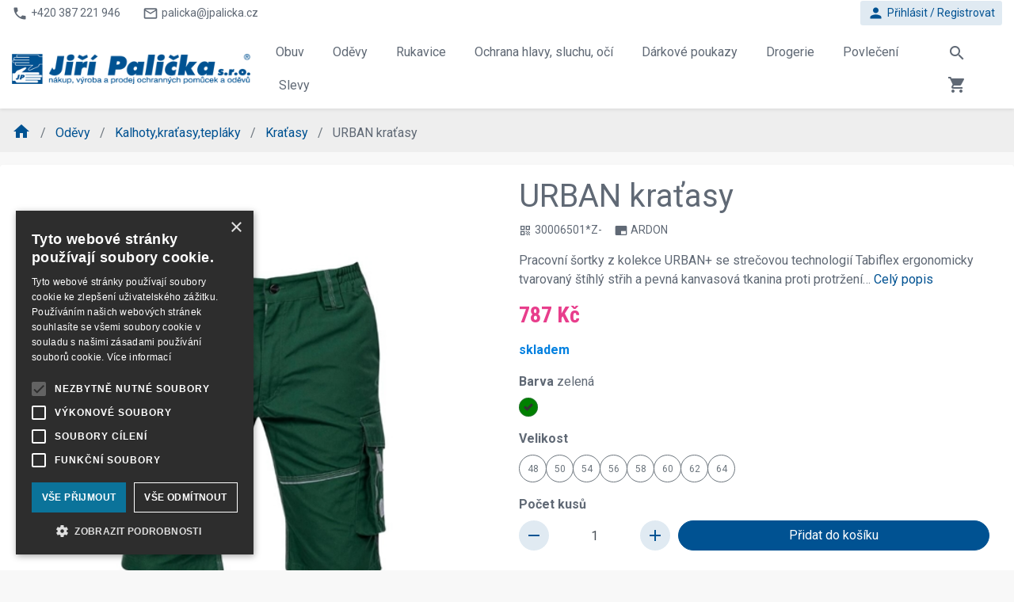

--- FILE ---
content_type: text/html; charset=utf-8
request_url: https://www.jpalicka.cz/urban-ktatasy-2
body_size: 33810
content:
<!DOCTYPE html>
<html lang="cs">
	<head>
		<meta charset="utf-8">
		<title id="snippet--seoTitle">URBAN kraťasy |    Jiří Palička s.r.o. - Výroba a prodej ochranných pracovních pomůcek  </title>

		<meta name="viewport" content="width=device-width, initial-scale=1">
		<meta name="description" content="">
            <link rel="alternate" href="https://www.jpalicka.cz/urban-ktatasy-2" hreflang="cs-cz">
            <link rel="alternate" href="https://www.jpalicka.cz/urban-ktatasy-2" hreflang="cs">
		<link href="https://fonts.googleapis.com/css?family=Roboto:300,300i,400,400i,500,500i,700,700i&display=swap" rel="stylesheet">
		<link href="https://fonts.googleapis.com/css?family=Roboto+Condensed:400,700" rel="stylesheet">
		<link href="https://fonts.googleapis.com/icon?family=Material+Icons" rel="stylesheet">

	    <link rel="stylesheet" href="/assets/dist/style-26929c063a.css">
        <script src="/assets/dist/globalscript-def99495e4.js"></script>
<script type="text/javascript">(window.NREUM||(NREUM={})).init={privacy:{cookies_enabled:true},ajax:{deny_list:["bam.eu01.nr-data.net"]},feature_flags:["soft_nav"],distributed_tracing:{enabled:true}};(window.NREUM||(NREUM={})).loader_config={agentID:"538472304",accountID:"3521750",trustKey:"3521750",xpid:"VwMFUFFWCBADUVBSAAgOUVY=",licenseKey:"NRJS-426dafc1e369d44be7b",applicationID:"351079972",browserID:"538472304"};;/*! For license information please see nr-loader-spa-1.308.0.min.js.LICENSE.txt */
(()=>{var e,t,r={384:(e,t,r)=>{"use strict";r.d(t,{NT:()=>a,US:()=>u,Zm:()=>o,bQ:()=>d,dV:()=>c,pV:()=>l});var n=r(6154),i=r(1863),s=r(1910);const a={beacon:"bam.nr-data.net",errorBeacon:"bam.nr-data.net"};function o(){return n.gm.NREUM||(n.gm.NREUM={}),void 0===n.gm.newrelic&&(n.gm.newrelic=n.gm.NREUM),n.gm.NREUM}function c(){let e=o();return e.o||(e.o={ST:n.gm.setTimeout,SI:n.gm.setImmediate||n.gm.setInterval,CT:n.gm.clearTimeout,XHR:n.gm.XMLHttpRequest,REQ:n.gm.Request,EV:n.gm.Event,PR:n.gm.Promise,MO:n.gm.MutationObserver,FETCH:n.gm.fetch,WS:n.gm.WebSocket},(0,s.i)(...Object.values(e.o))),e}function d(e,t){let r=o();r.initializedAgents??={},t.initializedAt={ms:(0,i.t)(),date:new Date},r.initializedAgents[e]=t}function u(e,t){o()[e]=t}function l(){return function(){let e=o();const t=e.info||{};e.info={beacon:a.beacon,errorBeacon:a.errorBeacon,...t}}(),function(){let e=o();const t=e.init||{};e.init={...t}}(),c(),function(){let e=o();const t=e.loader_config||{};e.loader_config={...t}}(),o()}},782:(e,t,r)=>{"use strict";r.d(t,{T:()=>n});const n=r(860).K7.pageViewTiming},860:(e,t,r)=>{"use strict";r.d(t,{$J:()=>u,K7:()=>c,P3:()=>d,XX:()=>i,Yy:()=>o,df:()=>s,qY:()=>n,v4:()=>a});const n="events",i="jserrors",s="browser/blobs",a="rum",o="browser/logs",c={ajax:"ajax",genericEvents:"generic_events",jserrors:i,logging:"logging",metrics:"metrics",pageAction:"page_action",pageViewEvent:"page_view_event",pageViewTiming:"page_view_timing",sessionReplay:"session_replay",sessionTrace:"session_trace",softNav:"soft_navigations",spa:"spa"},d={[c.pageViewEvent]:1,[c.pageViewTiming]:2,[c.metrics]:3,[c.jserrors]:4,[c.spa]:5,[c.ajax]:6,[c.sessionTrace]:7,[c.softNav]:8,[c.sessionReplay]:9,[c.logging]:10,[c.genericEvents]:11},u={[c.pageViewEvent]:a,[c.pageViewTiming]:n,[c.ajax]:n,[c.spa]:n,[c.softNav]:n,[c.metrics]:i,[c.jserrors]:i,[c.sessionTrace]:s,[c.sessionReplay]:s,[c.logging]:o,[c.genericEvents]:"ins"}},944:(e,t,r)=>{"use strict";r.d(t,{R:()=>i});var n=r(3241);function i(e,t){"function"==typeof console.debug&&(console.debug("New Relic Warning: https://github.com/newrelic/newrelic-browser-agent/blob/main/docs/warning-codes.md#".concat(e),t),(0,n.W)({agentIdentifier:null,drained:null,type:"data",name:"warn",feature:"warn",data:{code:e,secondary:t}}))}},993:(e,t,r)=>{"use strict";r.d(t,{A$:()=>s,ET:()=>a,TZ:()=>o,p_:()=>i});var n=r(860);const i={ERROR:"ERROR",WARN:"WARN",INFO:"INFO",DEBUG:"DEBUG",TRACE:"TRACE"},s={OFF:0,ERROR:1,WARN:2,INFO:3,DEBUG:4,TRACE:5},a="log",o=n.K7.logging},1541:(e,t,r)=>{"use strict";r.d(t,{U:()=>i,f:()=>n});const n={MFE:"MFE",BA:"BA"};function i(e,t){if(2!==t?.harvestEndpointVersion)return{};const r=t.agentRef.runtime.appMetadata.agents[0].entityGuid;return e?{"source.id":e.id,"source.name":e.name,"source.type":e.type,"parent.id":e.parent?.id||r,"parent.type":e.parent?.type||n.BA}:{"entity.guid":r,appId:t.agentRef.info.applicationID}}},1687:(e,t,r)=>{"use strict";r.d(t,{Ak:()=>d,Ze:()=>h,x3:()=>u});var n=r(3241),i=r(7836),s=r(3606),a=r(860),o=r(2646);const c={};function d(e,t){const r={staged:!1,priority:a.P3[t]||0};l(e),c[e].get(t)||c[e].set(t,r)}function u(e,t){e&&c[e]&&(c[e].get(t)&&c[e].delete(t),p(e,t,!1),c[e].size&&f(e))}function l(e){if(!e)throw new Error("agentIdentifier required");c[e]||(c[e]=new Map)}function h(e="",t="feature",r=!1){if(l(e),!e||!c[e].get(t)||r)return p(e,t);c[e].get(t).staged=!0,f(e)}function f(e){const t=Array.from(c[e]);t.every(([e,t])=>t.staged)&&(t.sort((e,t)=>e[1].priority-t[1].priority),t.forEach(([t])=>{c[e].delete(t),p(e,t)}))}function p(e,t,r=!0){const a=e?i.ee.get(e):i.ee,c=s.i.handlers;if(!a.aborted&&a.backlog&&c){if((0,n.W)({agentIdentifier:e,type:"lifecycle",name:"drain",feature:t}),r){const e=a.backlog[t],r=c[t];if(r){for(let t=0;e&&t<e.length;++t)g(e[t],r);Object.entries(r).forEach(([e,t])=>{Object.values(t||{}).forEach(t=>{t[0]?.on&&t[0]?.context()instanceof o.y&&t[0].on(e,t[1])})})}}a.isolatedBacklog||delete c[t],a.backlog[t]=null,a.emit("drain-"+t,[])}}function g(e,t){var r=e[1];Object.values(t[r]||{}).forEach(t=>{var r=e[0];if(t[0]===r){var n=t[1],i=e[3],s=e[2];n.apply(i,s)}})}},1738:(e,t,r)=>{"use strict";r.d(t,{U:()=>f,Y:()=>h});var n=r(3241),i=r(9908),s=r(1863),a=r(944),o=r(5701),c=r(3969),d=r(8362),u=r(860),l=r(4261);function h(e,t,r,s){const h=s||r;!h||h[e]&&h[e]!==d.d.prototype[e]||(h[e]=function(){(0,i.p)(c.xV,["API/"+e+"/called"],void 0,u.K7.metrics,r.ee),(0,n.W)({agentIdentifier:r.agentIdentifier,drained:!!o.B?.[r.agentIdentifier],type:"data",name:"api",feature:l.Pl+e,data:{}});try{return t.apply(this,arguments)}catch(e){(0,a.R)(23,e)}})}function f(e,t,r,n,a){const o=e.info;null===r?delete o.jsAttributes[t]:o.jsAttributes[t]=r,(a||null===r)&&(0,i.p)(l.Pl+n,[(0,s.t)(),t,r],void 0,"session",e.ee)}},1741:(e,t,r)=>{"use strict";r.d(t,{W:()=>s});var n=r(944),i=r(4261);class s{#e(e,...t){if(this[e]!==s.prototype[e])return this[e](...t);(0,n.R)(35,e)}addPageAction(e,t){return this.#e(i.hG,e,t)}register(e){return this.#e(i.eY,e)}recordCustomEvent(e,t){return this.#e(i.fF,e,t)}setPageViewName(e,t){return this.#e(i.Fw,e,t)}setCustomAttribute(e,t,r){return this.#e(i.cD,e,t,r)}noticeError(e,t){return this.#e(i.o5,e,t)}setUserId(e,t=!1){return this.#e(i.Dl,e,t)}setApplicationVersion(e){return this.#e(i.nb,e)}setErrorHandler(e){return this.#e(i.bt,e)}addRelease(e,t){return this.#e(i.k6,e,t)}log(e,t){return this.#e(i.$9,e,t)}start(){return this.#e(i.d3)}finished(e){return this.#e(i.BL,e)}recordReplay(){return this.#e(i.CH)}pauseReplay(){return this.#e(i.Tb)}addToTrace(e){return this.#e(i.U2,e)}setCurrentRouteName(e){return this.#e(i.PA,e)}interaction(e){return this.#e(i.dT,e)}wrapLogger(e,t,r){return this.#e(i.Wb,e,t,r)}measure(e,t){return this.#e(i.V1,e,t)}consent(e){return this.#e(i.Pv,e)}}},1863:(e,t,r)=>{"use strict";function n(){return Math.floor(performance.now())}r.d(t,{t:()=>n})},1910:(e,t,r)=>{"use strict";r.d(t,{i:()=>s});var n=r(944);const i=new Map;function s(...e){return e.every(e=>{if(i.has(e))return i.get(e);const t="function"==typeof e?e.toString():"",r=t.includes("[native code]"),s=t.includes("nrWrapper");return r||s||(0,n.R)(64,e?.name||t),i.set(e,r),r})}},2555:(e,t,r)=>{"use strict";r.d(t,{D:()=>o,f:()=>a});var n=r(384),i=r(8122);const s={beacon:n.NT.beacon,errorBeacon:n.NT.errorBeacon,licenseKey:void 0,applicationID:void 0,sa:void 0,queueTime:void 0,applicationTime:void 0,ttGuid:void 0,user:void 0,account:void 0,product:void 0,extra:void 0,jsAttributes:{},userAttributes:void 0,atts:void 0,transactionName:void 0,tNamePlain:void 0};function a(e){try{return!!e.licenseKey&&!!e.errorBeacon&&!!e.applicationID}catch(e){return!1}}const o=e=>(0,i.a)(e,s)},2614:(e,t,r)=>{"use strict";r.d(t,{BB:()=>a,H3:()=>n,g:()=>d,iL:()=>c,tS:()=>o,uh:()=>i,wk:()=>s});const n="NRBA",i="SESSION",s=144e5,a=18e5,o={STARTED:"session-started",PAUSE:"session-pause",RESET:"session-reset",RESUME:"session-resume",UPDATE:"session-update"},c={SAME_TAB:"same-tab",CROSS_TAB:"cross-tab"},d={OFF:0,FULL:1,ERROR:2}},2646:(e,t,r)=>{"use strict";r.d(t,{y:()=>n});class n{constructor(e){this.contextId=e}}},2843:(e,t,r)=>{"use strict";r.d(t,{G:()=>s,u:()=>i});var n=r(3878);function i(e,t=!1,r,i){(0,n.DD)("visibilitychange",function(){if(t)return void("hidden"===document.visibilityState&&e());e(document.visibilityState)},r,i)}function s(e,t,r){(0,n.sp)("pagehide",e,t,r)}},3241:(e,t,r)=>{"use strict";r.d(t,{W:()=>s});var n=r(6154);const i="newrelic";function s(e={}){try{n.gm.dispatchEvent(new CustomEvent(i,{detail:e}))}catch(e){}}},3304:(e,t,r)=>{"use strict";r.d(t,{A:()=>s});var n=r(7836);const i=()=>{const e=new WeakSet;return(t,r)=>{if("object"==typeof r&&null!==r){if(e.has(r))return;e.add(r)}return r}};function s(e){try{return JSON.stringify(e,i())??""}catch(e){try{n.ee.emit("internal-error",[e])}catch(e){}return""}}},3333:(e,t,r)=>{"use strict";r.d(t,{$v:()=>u,TZ:()=>n,Xh:()=>c,Zp:()=>i,kd:()=>d,mq:()=>o,nf:()=>a,qN:()=>s});const n=r(860).K7.genericEvents,i=["auxclick","click","copy","keydown","paste","scrollend"],s=["focus","blur"],a=4,o=1e3,c=2e3,d=["PageAction","UserAction","BrowserPerformance"],u={RESOURCES:"experimental.resources",REGISTER:"register"}},3434:(e,t,r)=>{"use strict";r.d(t,{Jt:()=>s,YM:()=>d});var n=r(7836),i=r(5607);const s="nr@original:".concat(i.W),a=50;var o=Object.prototype.hasOwnProperty,c=!1;function d(e,t){return e||(e=n.ee),r.inPlace=function(e,t,n,i,s){n||(n="");const a="-"===n.charAt(0);for(let o=0;o<t.length;o++){const c=t[o],d=e[c];l(d)||(e[c]=r(d,a?c+n:n,i,c,s))}},r.flag=s,r;function r(t,r,n,c,d){return l(t)?t:(r||(r=""),nrWrapper[s]=t,function(e,t,r){if(Object.defineProperty&&Object.keys)try{return Object.keys(e).forEach(function(r){Object.defineProperty(t,r,{get:function(){return e[r]},set:function(t){return e[r]=t,t}})}),t}catch(e){u([e],r)}for(var n in e)o.call(e,n)&&(t[n]=e[n])}(t,nrWrapper,e),nrWrapper);function nrWrapper(){var s,o,l,h;let f;try{o=this,s=[...arguments],l="function"==typeof n?n(s,o):n||{}}catch(t){u([t,"",[s,o,c],l],e)}i(r+"start",[s,o,c],l,d);const p=performance.now();let g;try{return h=t.apply(o,s),g=performance.now(),h}catch(e){throw g=performance.now(),i(r+"err",[s,o,e],l,d),f=e,f}finally{const e=g-p,t={start:p,end:g,duration:e,isLongTask:e>=a,methodName:c,thrownError:f};t.isLongTask&&i("long-task",[t,o],l,d),i(r+"end",[s,o,h],l,d)}}}function i(r,n,i,s){if(!c||t){var a=c;c=!0;try{e.emit(r,n,i,t,s)}catch(t){u([t,r,n,i],e)}c=a}}}function u(e,t){t||(t=n.ee);try{t.emit("internal-error",e)}catch(e){}}function l(e){return!(e&&"function"==typeof e&&e.apply&&!e[s])}},3606:(e,t,r)=>{"use strict";r.d(t,{i:()=>s});var n=r(9908);s.on=a;var i=s.handlers={};function s(e,t,r,s){a(s||n.d,i,e,t,r)}function a(e,t,r,i,s){s||(s="feature"),e||(e=n.d);var a=t[s]=t[s]||{};(a[r]=a[r]||[]).push([e,i])}},3738:(e,t,r)=>{"use strict";r.d(t,{He:()=>i,Kp:()=>o,Lc:()=>d,Rz:()=>u,TZ:()=>n,bD:()=>s,d3:()=>a,jx:()=>l,sl:()=>h,uP:()=>c});const n=r(860).K7.sessionTrace,i="bstResource",s="resource",a="-start",o="-end",c="fn"+a,d="fn"+o,u="pushState",l=1e3,h=3e4},3785:(e,t,r)=>{"use strict";r.d(t,{R:()=>c,b:()=>d});var n=r(9908),i=r(1863),s=r(860),a=r(3969),o=r(993);function c(e,t,r={},c=o.p_.INFO,d=!0,u,l=(0,i.t)()){(0,n.p)(a.xV,["API/logging/".concat(c.toLowerCase(),"/called")],void 0,s.K7.metrics,e),(0,n.p)(o.ET,[l,t,r,c,d,u],void 0,s.K7.logging,e)}function d(e){return"string"==typeof e&&Object.values(o.p_).some(t=>t===e.toUpperCase().trim())}},3878:(e,t,r)=>{"use strict";function n(e,t){return{capture:e,passive:!1,signal:t}}function i(e,t,r=!1,i){window.addEventListener(e,t,n(r,i))}function s(e,t,r=!1,i){document.addEventListener(e,t,n(r,i))}r.d(t,{DD:()=>s,jT:()=>n,sp:()=>i})},3962:(e,t,r)=>{"use strict";r.d(t,{AM:()=>a,O2:()=>l,OV:()=>s,Qu:()=>h,TZ:()=>c,ih:()=>f,pP:()=>o,t1:()=>u,tC:()=>i,wD:()=>d});var n=r(860);const i=["click","keydown","submit"],s="popstate",a="api",o="initialPageLoad",c=n.K7.softNav,d=5e3,u=500,l={INITIAL_PAGE_LOAD:"",ROUTE_CHANGE:1,UNSPECIFIED:2},h={INTERACTION:1,AJAX:2,CUSTOM_END:3,CUSTOM_TRACER:4},f={IP:"in progress",PF:"pending finish",FIN:"finished",CAN:"cancelled"}},3969:(e,t,r)=>{"use strict";r.d(t,{TZ:()=>n,XG:()=>o,rs:()=>i,xV:()=>a,z_:()=>s});const n=r(860).K7.metrics,i="sm",s="cm",a="storeSupportabilityMetrics",o="storeEventMetrics"},4234:(e,t,r)=>{"use strict";r.d(t,{W:()=>s});var n=r(7836),i=r(1687);class s{constructor(e,t){this.agentIdentifier=e,this.ee=n.ee.get(e),this.featureName=t,this.blocked=!1}deregisterDrain(){(0,i.x3)(this.agentIdentifier,this.featureName)}}},4261:(e,t,r)=>{"use strict";r.d(t,{$9:()=>u,BL:()=>c,CH:()=>p,Dl:()=>R,Fw:()=>w,PA:()=>v,Pl:()=>n,Pv:()=>A,Tb:()=>h,U2:()=>a,V1:()=>E,Wb:()=>T,bt:()=>y,cD:()=>b,d3:()=>x,dT:()=>d,eY:()=>g,fF:()=>f,hG:()=>s,hw:()=>i,k6:()=>o,nb:()=>m,o5:()=>l});const n="api-",i=n+"ixn-",s="addPageAction",a="addToTrace",o="addRelease",c="finished",d="interaction",u="log",l="noticeError",h="pauseReplay",f="recordCustomEvent",p="recordReplay",g="register",m="setApplicationVersion",v="setCurrentRouteName",b="setCustomAttribute",y="setErrorHandler",w="setPageViewName",R="setUserId",x="start",T="wrapLogger",E="measure",A="consent"},5205:(e,t,r)=>{"use strict";r.d(t,{j:()=>S});var n=r(384),i=r(1741);var s=r(2555),a=r(3333);const o=e=>{if(!e||"string"!=typeof e)return!1;try{document.createDocumentFragment().querySelector(e)}catch{return!1}return!0};var c=r(2614),d=r(944),u=r(8122);const l="[data-nr-mask]",h=e=>(0,u.a)(e,(()=>{const e={feature_flags:[],experimental:{allow_registered_children:!1,resources:!1},mask_selector:"*",block_selector:"[data-nr-block]",mask_input_options:{color:!1,date:!1,"datetime-local":!1,email:!1,month:!1,number:!1,range:!1,search:!1,tel:!1,text:!1,time:!1,url:!1,week:!1,textarea:!1,select:!1,password:!0}};return{ajax:{deny_list:void 0,block_internal:!0,enabled:!0,autoStart:!0},api:{get allow_registered_children(){return e.feature_flags.includes(a.$v.REGISTER)||e.experimental.allow_registered_children},set allow_registered_children(t){e.experimental.allow_registered_children=t},duplicate_registered_data:!1},browser_consent_mode:{enabled:!1},distributed_tracing:{enabled:void 0,exclude_newrelic_header:void 0,cors_use_newrelic_header:void 0,cors_use_tracecontext_headers:void 0,allowed_origins:void 0},get feature_flags(){return e.feature_flags},set feature_flags(t){e.feature_flags=t},generic_events:{enabled:!0,autoStart:!0},harvest:{interval:30},jserrors:{enabled:!0,autoStart:!0},logging:{enabled:!0,autoStart:!0},metrics:{enabled:!0,autoStart:!0},obfuscate:void 0,page_action:{enabled:!0},page_view_event:{enabled:!0,autoStart:!0},page_view_timing:{enabled:!0,autoStart:!0},performance:{capture_marks:!1,capture_measures:!1,capture_detail:!0,resources:{get enabled(){return e.feature_flags.includes(a.$v.RESOURCES)||e.experimental.resources},set enabled(t){e.experimental.resources=t},asset_types:[],first_party_domains:[],ignore_newrelic:!0}},privacy:{cookies_enabled:!0},proxy:{assets:void 0,beacon:void 0},session:{expiresMs:c.wk,inactiveMs:c.BB},session_replay:{autoStart:!0,enabled:!1,preload:!1,sampling_rate:10,error_sampling_rate:100,collect_fonts:!1,inline_images:!1,fix_stylesheets:!0,mask_all_inputs:!0,get mask_text_selector(){return e.mask_selector},set mask_text_selector(t){o(t)?e.mask_selector="".concat(t,",").concat(l):""===t||null===t?e.mask_selector=l:(0,d.R)(5,t)},get block_class(){return"nr-block"},get ignore_class(){return"nr-ignore"},get mask_text_class(){return"nr-mask"},get block_selector(){return e.block_selector},set block_selector(t){o(t)?e.block_selector+=",".concat(t):""!==t&&(0,d.R)(6,t)},get mask_input_options(){return e.mask_input_options},set mask_input_options(t){t&&"object"==typeof t?e.mask_input_options={...t,password:!0}:(0,d.R)(7,t)}},session_trace:{enabled:!0,autoStart:!0},soft_navigations:{enabled:!0,autoStart:!0},spa:{enabled:!0,autoStart:!0},ssl:void 0,user_actions:{enabled:!0,elementAttributes:["id","className","tagName","type"]}}})());var f=r(6154),p=r(9324);let g=0;const m={buildEnv:p.F3,distMethod:p.Xs,version:p.xv,originTime:f.WN},v={consented:!1},b={appMetadata:{},get consented(){return this.session?.state?.consent||v.consented},set consented(e){v.consented=e},customTransaction:void 0,denyList:void 0,disabled:!1,harvester:void 0,isolatedBacklog:!1,isRecording:!1,loaderType:void 0,maxBytes:3e4,obfuscator:void 0,onerror:void 0,ptid:void 0,releaseIds:{},session:void 0,timeKeeper:void 0,registeredEntities:[],jsAttributesMetadata:{bytes:0},get harvestCount(){return++g}},y=e=>{const t=(0,u.a)(e,b),r=Object.keys(m).reduce((e,t)=>(e[t]={value:m[t],writable:!1,configurable:!0,enumerable:!0},e),{});return Object.defineProperties(t,r)};var w=r(5701);const R=e=>{const t=e.startsWith("http");e+="/",r.p=t?e:"https://"+e};var x=r(7836),T=r(3241);const E={accountID:void 0,trustKey:void 0,agentID:void 0,licenseKey:void 0,applicationID:void 0,xpid:void 0},A=e=>(0,u.a)(e,E),_=new Set;function S(e,t={},r,a){let{init:o,info:c,loader_config:d,runtime:u={},exposed:l=!0}=t;if(!c){const e=(0,n.pV)();o=e.init,c=e.info,d=e.loader_config}e.init=h(o||{}),e.loader_config=A(d||{}),c.jsAttributes??={},f.bv&&(c.jsAttributes.isWorker=!0),e.info=(0,s.D)(c);const p=e.init,g=[c.beacon,c.errorBeacon];_.has(e.agentIdentifier)||(p.proxy.assets&&(R(p.proxy.assets),g.push(p.proxy.assets)),p.proxy.beacon&&g.push(p.proxy.beacon),e.beacons=[...g],function(e){const t=(0,n.pV)();Object.getOwnPropertyNames(i.W.prototype).forEach(r=>{const n=i.W.prototype[r];if("function"!=typeof n||"constructor"===n)return;let s=t[r];e[r]&&!1!==e.exposed&&"micro-agent"!==e.runtime?.loaderType&&(t[r]=(...t)=>{const n=e[r](...t);return s?s(...t):n})})}(e),(0,n.US)("activatedFeatures",w.B)),u.denyList=[...p.ajax.deny_list||[],...p.ajax.block_internal?g:[]],u.ptid=e.agentIdentifier,u.loaderType=r,e.runtime=y(u),_.has(e.agentIdentifier)||(e.ee=x.ee.get(e.agentIdentifier),e.exposed=l,(0,T.W)({agentIdentifier:e.agentIdentifier,drained:!!w.B?.[e.agentIdentifier],type:"lifecycle",name:"initialize",feature:void 0,data:e.config})),_.add(e.agentIdentifier)}},5270:(e,t,r)=>{"use strict";r.d(t,{Aw:()=>a,SR:()=>s,rF:()=>o});var n=r(384),i=r(7767);function s(e){return!!(0,n.dV)().o.MO&&(0,i.V)(e)&&!0===e?.session_trace.enabled}function a(e){return!0===e?.session_replay.preload&&s(e)}function o(e,t){try{if("string"==typeof t?.type){if("password"===t.type.toLowerCase())return"*".repeat(e?.length||0);if(void 0!==t?.dataset?.nrUnmask||t?.classList?.contains("nr-unmask"))return e}}catch(e){}return"string"==typeof e?e.replace(/[\S]/g,"*"):"*".repeat(e?.length||0)}},5289:(e,t,r)=>{"use strict";r.d(t,{GG:()=>a,Qr:()=>c,sB:()=>o});var n=r(3878),i=r(6389);function s(){return"undefined"==typeof document||"complete"===document.readyState}function a(e,t){if(s())return e();const r=(0,i.J)(e),a=setInterval(()=>{s()&&(clearInterval(a),r())},500);(0,n.sp)("load",r,t)}function o(e){if(s())return e();(0,n.DD)("DOMContentLoaded",e)}function c(e){if(s())return e();(0,n.sp)("popstate",e)}},5607:(e,t,r)=>{"use strict";r.d(t,{W:()=>n});const n=(0,r(9566).bz)()},5701:(e,t,r)=>{"use strict";r.d(t,{B:()=>s,t:()=>a});var n=r(3241);const i=new Set,s={};function a(e,t){const r=t.agentIdentifier;s[r]??={},e&&"object"==typeof e&&(i.has(r)||(t.ee.emit("rumresp",[e]),s[r]=e,i.add(r),(0,n.W)({agentIdentifier:r,loaded:!0,drained:!0,type:"lifecycle",name:"load",feature:void 0,data:e})))}},6154:(e,t,r)=>{"use strict";r.d(t,{OF:()=>d,RI:()=>i,WN:()=>h,bv:()=>s,eN:()=>f,gm:()=>a,lR:()=>l,m:()=>c,mw:()=>o,sb:()=>u});var n=r(1863);const i="undefined"!=typeof window&&!!window.document,s="undefined"!=typeof WorkerGlobalScope&&("undefined"!=typeof self&&self instanceof WorkerGlobalScope&&self.navigator instanceof WorkerNavigator||"undefined"!=typeof globalThis&&globalThis instanceof WorkerGlobalScope&&globalThis.navigator instanceof WorkerNavigator),a=i?window:"undefined"!=typeof WorkerGlobalScope&&("undefined"!=typeof self&&self instanceof WorkerGlobalScope&&self||"undefined"!=typeof globalThis&&globalThis instanceof WorkerGlobalScope&&globalThis),o=Boolean("hidden"===a?.document?.visibilityState),c=""+a?.location,d=/iPad|iPhone|iPod/.test(a.navigator?.userAgent),u=d&&"undefined"==typeof SharedWorker,l=(()=>{const e=a.navigator?.userAgent?.match(/Firefox[/\s](\d+\.\d+)/);return Array.isArray(e)&&e.length>=2?+e[1]:0})(),h=Date.now()-(0,n.t)(),f=()=>"undefined"!=typeof PerformanceNavigationTiming&&a?.performance?.getEntriesByType("navigation")?.[0]?.responseStart},6344:(e,t,r)=>{"use strict";r.d(t,{BB:()=>u,Qb:()=>l,TZ:()=>i,Ug:()=>a,Vh:()=>s,_s:()=>o,bc:()=>d,yP:()=>c});var n=r(2614);const i=r(860).K7.sessionReplay,s="errorDuringReplay",a=.12,o={DomContentLoaded:0,Load:1,FullSnapshot:2,IncrementalSnapshot:3,Meta:4,Custom:5},c={[n.g.ERROR]:15e3,[n.g.FULL]:3e5,[n.g.OFF]:0},d={RESET:{message:"Session was reset",sm:"Reset"},IMPORT:{message:"Recorder failed to import",sm:"Import"},TOO_MANY:{message:"429: Too Many Requests",sm:"Too-Many"},TOO_BIG:{message:"Payload was too large",sm:"Too-Big"},CROSS_TAB:{message:"Session Entity was set to OFF on another tab",sm:"Cross-Tab"},ENTITLEMENTS:{message:"Session Replay is not allowed and will not be started",sm:"Entitlement"}},u=5e3,l={API:"api",RESUME:"resume",SWITCH_TO_FULL:"switchToFull",INITIALIZE:"initialize",PRELOAD:"preload"}},6389:(e,t,r)=>{"use strict";function n(e,t=500,r={}){const n=r?.leading||!1;let i;return(...r)=>{n&&void 0===i&&(e.apply(this,r),i=setTimeout(()=>{i=clearTimeout(i)},t)),n||(clearTimeout(i),i=setTimeout(()=>{e.apply(this,r)},t))}}function i(e){let t=!1;return(...r)=>{t||(t=!0,e.apply(this,r))}}r.d(t,{J:()=>i,s:()=>n})},6630:(e,t,r)=>{"use strict";r.d(t,{T:()=>n});const n=r(860).K7.pageViewEvent},6774:(e,t,r)=>{"use strict";r.d(t,{T:()=>n});const n=r(860).K7.jserrors},7295:(e,t,r)=>{"use strict";r.d(t,{Xv:()=>a,gX:()=>i,iW:()=>s});var n=[];function i(e){if(!e||s(e))return!1;if(0===n.length)return!0;if("*"===n[0].hostname)return!1;for(var t=0;t<n.length;t++){var r=n[t];if(r.hostname.test(e.hostname)&&r.pathname.test(e.pathname))return!1}return!0}function s(e){return void 0===e.hostname}function a(e){if(n=[],e&&e.length)for(var t=0;t<e.length;t++){let r=e[t];if(!r)continue;if("*"===r)return void(n=[{hostname:"*"}]);0===r.indexOf("http://")?r=r.substring(7):0===r.indexOf("https://")&&(r=r.substring(8));const i=r.indexOf("/");let s,a;i>0?(s=r.substring(0,i),a=r.substring(i)):(s=r,a="*");let[c]=s.split(":");n.push({hostname:o(c),pathname:o(a,!0)})}}function o(e,t=!1){const r=e.replace(/[.+?^${}()|[\]\\]/g,e=>"\\"+e).replace(/\*/g,".*?");return new RegExp((t?"^":"")+r+"$")}},7485:(e,t,r)=>{"use strict";r.d(t,{D:()=>i});var n=r(6154);function i(e){if(0===(e||"").indexOf("data:"))return{protocol:"data"};try{const t=new URL(e,location.href),r={port:t.port,hostname:t.hostname,pathname:t.pathname,search:t.search,protocol:t.protocol.slice(0,t.protocol.indexOf(":")),sameOrigin:t.protocol===n.gm?.location?.protocol&&t.host===n.gm?.location?.host};return r.port&&""!==r.port||("http:"===t.protocol&&(r.port="80"),"https:"===t.protocol&&(r.port="443")),r.pathname&&""!==r.pathname?r.pathname.startsWith("/")||(r.pathname="/".concat(r.pathname)):r.pathname="/",r}catch(e){return{}}}},7699:(e,t,r)=>{"use strict";r.d(t,{It:()=>s,KC:()=>o,No:()=>i,qh:()=>a});var n=r(860);const i=16e3,s=1e6,a="SESSION_ERROR",o={[n.K7.logging]:!0,[n.K7.genericEvents]:!1,[n.K7.jserrors]:!1,[n.K7.ajax]:!1}},7767:(e,t,r)=>{"use strict";r.d(t,{V:()=>i});var n=r(6154);const i=e=>n.RI&&!0===e?.privacy.cookies_enabled},7836:(e,t,r)=>{"use strict";r.d(t,{P:()=>o,ee:()=>c});var n=r(384),i=r(8990),s=r(2646),a=r(5607);const o="nr@context:".concat(a.W),c=function e(t,r){var n={},a={},u={},l=!1;try{l=16===r.length&&d.initializedAgents?.[r]?.runtime.isolatedBacklog}catch(e){}var h={on:p,addEventListener:p,removeEventListener:function(e,t){var r=n[e];if(!r)return;for(var i=0;i<r.length;i++)r[i]===t&&r.splice(i,1)},emit:function(e,r,n,i,s){!1!==s&&(s=!0);if(c.aborted&&!i)return;t&&s&&t.emit(e,r,n);var o=f(n);g(e).forEach(e=>{e.apply(o,r)});var d=v()[a[e]];d&&d.push([h,e,r,o]);return o},get:m,listeners:g,context:f,buffer:function(e,t){const r=v();if(t=t||"feature",h.aborted)return;Object.entries(e||{}).forEach(([e,n])=>{a[n]=t,t in r||(r[t]=[])})},abort:function(){h._aborted=!0,Object.keys(h.backlog).forEach(e=>{delete h.backlog[e]})},isBuffering:function(e){return!!v()[a[e]]},debugId:r,backlog:l?{}:t&&"object"==typeof t.backlog?t.backlog:{},isolatedBacklog:l};return Object.defineProperty(h,"aborted",{get:()=>{let e=h._aborted||!1;return e||(t&&(e=t.aborted),e)}}),h;function f(e){return e&&e instanceof s.y?e:e?(0,i.I)(e,o,()=>new s.y(o)):new s.y(o)}function p(e,t){n[e]=g(e).concat(t)}function g(e){return n[e]||[]}function m(t){return u[t]=u[t]||e(h,t)}function v(){return h.backlog}}(void 0,"globalEE"),d=(0,n.Zm)();d.ee||(d.ee=c)},8122:(e,t,r)=>{"use strict";r.d(t,{a:()=>i});var n=r(944);function i(e,t){try{if(!e||"object"!=typeof e)return(0,n.R)(3);if(!t||"object"!=typeof t)return(0,n.R)(4);const r=Object.create(Object.getPrototypeOf(t),Object.getOwnPropertyDescriptors(t)),s=0===Object.keys(r).length?e:r;for(let a in s)if(void 0!==e[a])try{if(null===e[a]){r[a]=null;continue}Array.isArray(e[a])&&Array.isArray(t[a])?r[a]=Array.from(new Set([...e[a],...t[a]])):"object"==typeof e[a]&&"object"==typeof t[a]?r[a]=i(e[a],t[a]):r[a]=e[a]}catch(e){r[a]||(0,n.R)(1,e)}return r}catch(e){(0,n.R)(2,e)}}},8139:(e,t,r)=>{"use strict";r.d(t,{u:()=>h});var n=r(7836),i=r(3434),s=r(8990),a=r(6154);const o={},c=a.gm.XMLHttpRequest,d="addEventListener",u="removeEventListener",l="nr@wrapped:".concat(n.P);function h(e){var t=function(e){return(e||n.ee).get("events")}(e);if(o[t.debugId]++)return t;o[t.debugId]=1;var r=(0,i.YM)(t,!0);function h(e){r.inPlace(e,[d,u],"-",p)}function p(e,t){return e[1]}return"getPrototypeOf"in Object&&(a.RI&&f(document,h),c&&f(c.prototype,h),f(a.gm,h)),t.on(d+"-start",function(e,t){var n=e[1];if(null!==n&&("function"==typeof n||"object"==typeof n)&&"newrelic"!==e[0]){var i=(0,s.I)(n,l,function(){var e={object:function(){if("function"!=typeof n.handleEvent)return;return n.handleEvent.apply(n,arguments)},function:n}[typeof n];return e?r(e,"fn-",null,e.name||"anonymous"):n});this.wrapped=e[1]=i}}),t.on(u+"-start",function(e){e[1]=this.wrapped||e[1]}),t}function f(e,t,...r){let n=e;for(;"object"==typeof n&&!Object.prototype.hasOwnProperty.call(n,d);)n=Object.getPrototypeOf(n);n&&t(n,...r)}},8362:(e,t,r)=>{"use strict";r.d(t,{d:()=>s});var n=r(9566),i=r(1741);class s extends i.W{agentIdentifier=(0,n.LA)(16)}},8374:(e,t,r)=>{r.nc=(()=>{try{return document?.currentScript?.nonce}catch(e){}return""})()},8990:(e,t,r)=>{"use strict";r.d(t,{I:()=>i});var n=Object.prototype.hasOwnProperty;function i(e,t,r){if(n.call(e,t))return e[t];var i=r();if(Object.defineProperty&&Object.keys)try{return Object.defineProperty(e,t,{value:i,writable:!0,enumerable:!1}),i}catch(e){}return e[t]=i,i}},9119:(e,t,r)=>{"use strict";r.d(t,{L:()=>s});var n=/([^?#]*)[^#]*(#[^?]*|$).*/,i=/([^?#]*)().*/;function s(e,t){return e?e.replace(t?n:i,"$1$2"):e}},9300:(e,t,r)=>{"use strict";r.d(t,{T:()=>n});const n=r(860).K7.ajax},9324:(e,t,r)=>{"use strict";r.d(t,{AJ:()=>a,F3:()=>i,Xs:()=>s,Yq:()=>o,xv:()=>n});const n="1.308.0",i="PROD",s="CDN",a="@newrelic/rrweb",o="1.0.1"},9566:(e,t,r)=>{"use strict";r.d(t,{LA:()=>o,ZF:()=>c,bz:()=>a,el:()=>d});var n=r(6154);const i="xxxxxxxx-xxxx-4xxx-yxxx-xxxxxxxxxxxx";function s(e,t){return e?15&e[t]:16*Math.random()|0}function a(){const e=n.gm?.crypto||n.gm?.msCrypto;let t,r=0;return e&&e.getRandomValues&&(t=e.getRandomValues(new Uint8Array(30))),i.split("").map(e=>"x"===e?s(t,r++).toString(16):"y"===e?(3&s()|8).toString(16):e).join("")}function o(e){const t=n.gm?.crypto||n.gm?.msCrypto;let r,i=0;t&&t.getRandomValues&&(r=t.getRandomValues(new Uint8Array(e)));const a=[];for(var o=0;o<e;o++)a.push(s(r,i++).toString(16));return a.join("")}function c(){return o(16)}function d(){return o(32)}},9908:(e,t,r)=>{"use strict";r.d(t,{d:()=>n,p:()=>i});var n=r(7836).ee.get("handle");function i(e,t,r,i,s){s?(s.buffer([e],i),s.emit(e,t,r)):(n.buffer([e],i),n.emit(e,t,r))}}},n={};function i(e){var t=n[e];if(void 0!==t)return t.exports;var s=n[e]={exports:{}};return r[e](s,s.exports,i),s.exports}i.m=r,i.d=(e,t)=>{for(var r in t)i.o(t,r)&&!i.o(e,r)&&Object.defineProperty(e,r,{enumerable:!0,get:t[r]})},i.f={},i.e=e=>Promise.all(Object.keys(i.f).reduce((t,r)=>(i.f[r](e,t),t),[])),i.u=e=>({212:"nr-spa-compressor",249:"nr-spa-recorder",478:"nr-spa"}[e]+"-1.308.0.min.js"),i.o=(e,t)=>Object.prototype.hasOwnProperty.call(e,t),e={},t="NRBA-1.308.0.PROD:",i.l=(r,n,s,a)=>{if(e[r])e[r].push(n);else{var o,c;if(void 0!==s)for(var d=document.getElementsByTagName("script"),u=0;u<d.length;u++){var l=d[u];if(l.getAttribute("src")==r||l.getAttribute("data-webpack")==t+s){o=l;break}}if(!o){c=!0;var h={478:"sha512-RSfSVnmHk59T/uIPbdSE0LPeqcEdF4/+XhfJdBuccH5rYMOEZDhFdtnh6X6nJk7hGpzHd9Ujhsy7lZEz/ORYCQ==",249:"sha512-ehJXhmntm85NSqW4MkhfQqmeKFulra3klDyY0OPDUE+sQ3GokHlPh1pmAzuNy//3j4ac6lzIbmXLvGQBMYmrkg==",212:"sha512-B9h4CR46ndKRgMBcK+j67uSR2RCnJfGefU+A7FrgR/k42ovXy5x/MAVFiSvFxuVeEk/pNLgvYGMp1cBSK/G6Fg=="};(o=document.createElement("script")).charset="utf-8",i.nc&&o.setAttribute("nonce",i.nc),o.setAttribute("data-webpack",t+s),o.src=r,0!==o.src.indexOf(window.location.origin+"/")&&(o.crossOrigin="anonymous"),h[a]&&(o.integrity=h[a])}e[r]=[n];var f=(t,n)=>{o.onerror=o.onload=null,clearTimeout(p);var i=e[r];if(delete e[r],o.parentNode&&o.parentNode.removeChild(o),i&&i.forEach(e=>e(n)),t)return t(n)},p=setTimeout(f.bind(null,void 0,{type:"timeout",target:o}),12e4);o.onerror=f.bind(null,o.onerror),o.onload=f.bind(null,o.onload),c&&document.head.appendChild(o)}},i.r=e=>{"undefined"!=typeof Symbol&&Symbol.toStringTag&&Object.defineProperty(e,Symbol.toStringTag,{value:"Module"}),Object.defineProperty(e,"__esModule",{value:!0})},i.p="https://js-agent.newrelic.com/",(()=>{var e={38:0,788:0};i.f.j=(t,r)=>{var n=i.o(e,t)?e[t]:void 0;if(0!==n)if(n)r.push(n[2]);else{var s=new Promise((r,i)=>n=e[t]=[r,i]);r.push(n[2]=s);var a=i.p+i.u(t),o=new Error;i.l(a,r=>{if(i.o(e,t)&&(0!==(n=e[t])&&(e[t]=void 0),n)){var s=r&&("load"===r.type?"missing":r.type),a=r&&r.target&&r.target.src;o.message="Loading chunk "+t+" failed: ("+s+": "+a+")",o.name="ChunkLoadError",o.type=s,o.request=a,n[1](o)}},"chunk-"+t,t)}};var t=(t,r)=>{var n,s,[a,o,c]=r,d=0;if(a.some(t=>0!==e[t])){for(n in o)i.o(o,n)&&(i.m[n]=o[n]);if(c)c(i)}for(t&&t(r);d<a.length;d++)s=a[d],i.o(e,s)&&e[s]&&e[s][0](),e[s]=0},r=self["webpackChunk:NRBA-1.308.0.PROD"]=self["webpackChunk:NRBA-1.308.0.PROD"]||[];r.forEach(t.bind(null,0)),r.push=t.bind(null,r.push.bind(r))})(),(()=>{"use strict";i(8374);var e=i(8362),t=i(860);const r=Object.values(t.K7);var n=i(5205);var s=i(9908),a=i(1863),o=i(4261),c=i(1738);var d=i(1687),u=i(4234),l=i(5289),h=i(6154),f=i(944),p=i(5270),g=i(7767),m=i(6389),v=i(7699);class b extends u.W{constructor(e,t){super(e.agentIdentifier,t),this.agentRef=e,this.abortHandler=void 0,this.featAggregate=void 0,this.loadedSuccessfully=void 0,this.onAggregateImported=new Promise(e=>{this.loadedSuccessfully=e}),this.deferred=Promise.resolve(),!1===e.init[this.featureName].autoStart?this.deferred=new Promise((t,r)=>{this.ee.on("manual-start-all",(0,m.J)(()=>{(0,d.Ak)(e.agentIdentifier,this.featureName),t()}))}):(0,d.Ak)(e.agentIdentifier,t)}importAggregator(e,t,r={}){if(this.featAggregate)return;const n=async()=>{let n;await this.deferred;try{if((0,g.V)(e.init)){const{setupAgentSession:t}=await i.e(478).then(i.bind(i,8766));n=t(e)}}catch(e){(0,f.R)(20,e),this.ee.emit("internal-error",[e]),(0,s.p)(v.qh,[e],void 0,this.featureName,this.ee)}try{if(!this.#t(this.featureName,n,e.init))return(0,d.Ze)(this.agentIdentifier,this.featureName),void this.loadedSuccessfully(!1);const{Aggregate:i}=await t();this.featAggregate=new i(e,r),e.runtime.harvester.initializedAggregates.push(this.featAggregate),this.loadedSuccessfully(!0)}catch(e){(0,f.R)(34,e),this.abortHandler?.(),(0,d.Ze)(this.agentIdentifier,this.featureName,!0),this.loadedSuccessfully(!1),this.ee&&this.ee.abort()}};h.RI?(0,l.GG)(()=>n(),!0):n()}#t(e,r,n){if(this.blocked)return!1;switch(e){case t.K7.sessionReplay:return(0,p.SR)(n)&&!!r;case t.K7.sessionTrace:return!!r;default:return!0}}}var y=i(6630),w=i(2614),R=i(3241);class x extends b{static featureName=y.T;constructor(e){var t;super(e,y.T),this.setupInspectionEvents(e.agentIdentifier),t=e,(0,c.Y)(o.Fw,function(e,r){"string"==typeof e&&("/"!==e.charAt(0)&&(e="/"+e),t.runtime.customTransaction=(r||"http://custom.transaction")+e,(0,s.p)(o.Pl+o.Fw,[(0,a.t)()],void 0,void 0,t.ee))},t),this.importAggregator(e,()=>i.e(478).then(i.bind(i,2467)))}setupInspectionEvents(e){const t=(t,r)=>{t&&(0,R.W)({agentIdentifier:e,timeStamp:t.timeStamp,loaded:"complete"===t.target.readyState,type:"window",name:r,data:t.target.location+""})};(0,l.sB)(e=>{t(e,"DOMContentLoaded")}),(0,l.GG)(e=>{t(e,"load")}),(0,l.Qr)(e=>{t(e,"navigate")}),this.ee.on(w.tS.UPDATE,(t,r)=>{(0,R.W)({agentIdentifier:e,type:"lifecycle",name:"session",data:r})})}}var T=i(384);class E extends e.d{constructor(e){var t;(super(),h.gm)?(this.features={},(0,T.bQ)(this.agentIdentifier,this),this.desiredFeatures=new Set(e.features||[]),this.desiredFeatures.add(x),(0,n.j)(this,e,e.loaderType||"agent"),t=this,(0,c.Y)(o.cD,function(e,r,n=!1){if("string"==typeof e){if(["string","number","boolean"].includes(typeof r)||null===r)return(0,c.U)(t,e,r,o.cD,n);(0,f.R)(40,typeof r)}else(0,f.R)(39,typeof e)},t),function(e){(0,c.Y)(o.Dl,function(t,r=!1){if("string"!=typeof t&&null!==t)return void(0,f.R)(41,typeof t);const n=e.info.jsAttributes["enduser.id"];r&&null!=n&&n!==t?(0,s.p)(o.Pl+"setUserIdAndResetSession",[t],void 0,"session",e.ee):(0,c.U)(e,"enduser.id",t,o.Dl,!0)},e)}(this),function(e){(0,c.Y)(o.nb,function(t){if("string"==typeof t||null===t)return(0,c.U)(e,"application.version",t,o.nb,!1);(0,f.R)(42,typeof t)},e)}(this),function(e){(0,c.Y)(o.d3,function(){e.ee.emit("manual-start-all")},e)}(this),function(e){(0,c.Y)(o.Pv,function(t=!0){if("boolean"==typeof t){if((0,s.p)(o.Pl+o.Pv,[t],void 0,"session",e.ee),e.runtime.consented=t,t){const t=e.features.page_view_event;t.onAggregateImported.then(e=>{const r=t.featAggregate;e&&!r.sentRum&&r.sendRum()})}}else(0,f.R)(65,typeof t)},e)}(this),this.run()):(0,f.R)(21)}get config(){return{info:this.info,init:this.init,loader_config:this.loader_config,runtime:this.runtime}}get api(){return this}run(){try{const e=function(e){const t={};return r.forEach(r=>{t[r]=!!e[r]?.enabled}),t}(this.init),n=[...this.desiredFeatures];n.sort((e,r)=>t.P3[e.featureName]-t.P3[r.featureName]),n.forEach(r=>{if(!e[r.featureName]&&r.featureName!==t.K7.pageViewEvent)return;if(r.featureName===t.K7.spa)return void(0,f.R)(67);const n=function(e){switch(e){case t.K7.ajax:return[t.K7.jserrors];case t.K7.sessionTrace:return[t.K7.ajax,t.K7.pageViewEvent];case t.K7.sessionReplay:return[t.K7.sessionTrace];case t.K7.pageViewTiming:return[t.K7.pageViewEvent];default:return[]}}(r.featureName).filter(e=>!(e in this.features));n.length>0&&(0,f.R)(36,{targetFeature:r.featureName,missingDependencies:n}),this.features[r.featureName]=new r(this)})}catch(e){(0,f.R)(22,e);for(const e in this.features)this.features[e].abortHandler?.();const t=(0,T.Zm)();delete t.initializedAgents[this.agentIdentifier]?.features,delete this.sharedAggregator;return t.ee.get(this.agentIdentifier).abort(),!1}}}var A=i(2843),_=i(782);class S extends b{static featureName=_.T;constructor(e){super(e,_.T),h.RI&&((0,A.u)(()=>(0,s.p)("docHidden",[(0,a.t)()],void 0,_.T,this.ee),!0),(0,A.G)(()=>(0,s.p)("winPagehide",[(0,a.t)()],void 0,_.T,this.ee)),this.importAggregator(e,()=>i.e(478).then(i.bind(i,9917))))}}var O=i(3969);class I extends b{static featureName=O.TZ;constructor(e){super(e,O.TZ),h.RI&&document.addEventListener("securitypolicyviolation",e=>{(0,s.p)(O.xV,["Generic/CSPViolation/Detected"],void 0,this.featureName,this.ee)}),this.importAggregator(e,()=>i.e(478).then(i.bind(i,6555)))}}var N=i(6774),P=i(3878),k=i(3304);class D{constructor(e,t,r,n,i){this.name="UncaughtError",this.message="string"==typeof e?e:(0,k.A)(e),this.sourceURL=t,this.line=r,this.column=n,this.__newrelic=i}}function C(e){return M(e)?e:new D(void 0!==e?.message?e.message:e,e?.filename||e?.sourceURL,e?.lineno||e?.line,e?.colno||e?.col,e?.__newrelic,e?.cause)}function j(e){const t="Unhandled Promise Rejection: ";if(!e?.reason)return;if(M(e.reason)){try{e.reason.message.startsWith(t)||(e.reason.message=t+e.reason.message)}catch(e){}return C(e.reason)}const r=C(e.reason);return(r.message||"").startsWith(t)||(r.message=t+r.message),r}function L(e){if(e.error instanceof SyntaxError&&!/:\d+$/.test(e.error.stack?.trim())){const t=new D(e.message,e.filename,e.lineno,e.colno,e.error.__newrelic,e.cause);return t.name=SyntaxError.name,t}return M(e.error)?e.error:C(e)}function M(e){return e instanceof Error&&!!e.stack}function H(e,r,n,i,o=(0,a.t)()){"string"==typeof e&&(e=new Error(e)),(0,s.p)("err",[e,o,!1,r,n.runtime.isRecording,void 0,i],void 0,t.K7.jserrors,n.ee),(0,s.p)("uaErr",[],void 0,t.K7.genericEvents,n.ee)}var B=i(1541),K=i(993),W=i(3785);function U(e,{customAttributes:t={},level:r=K.p_.INFO}={},n,i,s=(0,a.t)()){(0,W.R)(n.ee,e,t,r,!1,i,s)}function F(e,r,n,i,c=(0,a.t)()){(0,s.p)(o.Pl+o.hG,[c,e,r,i],void 0,t.K7.genericEvents,n.ee)}function V(e,r,n,i,c=(0,a.t)()){const{start:d,end:u,customAttributes:l}=r||{},h={customAttributes:l||{}};if("object"!=typeof h.customAttributes||"string"!=typeof e||0===e.length)return void(0,f.R)(57);const p=(e,t)=>null==e?t:"number"==typeof e?e:e instanceof PerformanceMark?e.startTime:Number.NaN;if(h.start=p(d,0),h.end=p(u,c),Number.isNaN(h.start)||Number.isNaN(h.end))(0,f.R)(57);else{if(h.duration=h.end-h.start,!(h.duration<0))return(0,s.p)(o.Pl+o.V1,[h,e,i],void 0,t.K7.genericEvents,n.ee),h;(0,f.R)(58)}}function G(e,r={},n,i,c=(0,a.t)()){(0,s.p)(o.Pl+o.fF,[c,e,r,i],void 0,t.K7.genericEvents,n.ee)}function z(e){(0,c.Y)(o.eY,function(t){return Y(e,t)},e)}function Y(e,r,n){(0,f.R)(54,"newrelic.register"),r||={},r.type=B.f.MFE,r.licenseKey||=e.info.licenseKey,r.blocked=!1,r.parent=n||{},Array.isArray(r.tags)||(r.tags=[]);const i={};r.tags.forEach(e=>{"name"!==e&&"id"!==e&&(i["source.".concat(e)]=!0)}),r.isolated??=!0;let o=()=>{};const c=e.runtime.registeredEntities;if(!r.isolated){const e=c.find(({metadata:{target:{id:e}}})=>e===r.id&&!r.isolated);if(e)return e}const d=e=>{r.blocked=!0,o=e};function u(e){return"string"==typeof e&&!!e.trim()&&e.trim().length<501||"number"==typeof e}e.init.api.allow_registered_children||d((0,m.J)(()=>(0,f.R)(55))),u(r.id)&&u(r.name)||d((0,m.J)(()=>(0,f.R)(48,r)));const l={addPageAction:(t,n={})=>g(F,[t,{...i,...n},e],r),deregister:()=>{d((0,m.J)(()=>(0,f.R)(68)))},log:(t,n={})=>g(U,[t,{...n,customAttributes:{...i,...n.customAttributes||{}}},e],r),measure:(t,n={})=>g(V,[t,{...n,customAttributes:{...i,...n.customAttributes||{}}},e],r),noticeError:(t,n={})=>g(H,[t,{...i,...n},e],r),register:(t={})=>g(Y,[e,t],l.metadata.target),recordCustomEvent:(t,n={})=>g(G,[t,{...i,...n},e],r),setApplicationVersion:e=>p("application.version",e),setCustomAttribute:(e,t)=>p(e,t),setUserId:e=>p("enduser.id",e),metadata:{customAttributes:i,target:r}},h=()=>(r.blocked&&o(),r.blocked);h()||c.push(l);const p=(e,t)=>{h()||(i[e]=t)},g=(r,n,i)=>{if(h())return;const o=(0,a.t)();(0,s.p)(O.xV,["API/register/".concat(r.name,"/called")],void 0,t.K7.metrics,e.ee);try{if(e.init.api.duplicate_registered_data&&"register"!==r.name){let e=n;if(n[1]instanceof Object){const t={"child.id":i.id,"child.type":i.type};e="customAttributes"in n[1]?[n[0],{...n[1],customAttributes:{...n[1].customAttributes,...t}},...n.slice(2)]:[n[0],{...n[1],...t},...n.slice(2)]}r(...e,void 0,o)}return r(...n,i,o)}catch(e){(0,f.R)(50,e)}};return l}class Z extends b{static featureName=N.T;constructor(e){var t;super(e,N.T),t=e,(0,c.Y)(o.o5,(e,r)=>H(e,r,t),t),function(e){(0,c.Y)(o.bt,function(t){e.runtime.onerror=t},e)}(e),function(e){let t=0;(0,c.Y)(o.k6,function(e,r){++t>10||(this.runtime.releaseIds[e.slice(-200)]=(""+r).slice(-200))},e)}(e),z(e);try{this.removeOnAbort=new AbortController}catch(e){}this.ee.on("internal-error",(t,r)=>{this.abortHandler&&(0,s.p)("ierr",[C(t),(0,a.t)(),!0,{},e.runtime.isRecording,r],void 0,this.featureName,this.ee)}),h.gm.addEventListener("unhandledrejection",t=>{this.abortHandler&&(0,s.p)("err",[j(t),(0,a.t)(),!1,{unhandledPromiseRejection:1},e.runtime.isRecording],void 0,this.featureName,this.ee)},(0,P.jT)(!1,this.removeOnAbort?.signal)),h.gm.addEventListener("error",t=>{this.abortHandler&&(0,s.p)("err",[L(t),(0,a.t)(),!1,{},e.runtime.isRecording],void 0,this.featureName,this.ee)},(0,P.jT)(!1,this.removeOnAbort?.signal)),this.abortHandler=this.#r,this.importAggregator(e,()=>i.e(478).then(i.bind(i,2176)))}#r(){this.removeOnAbort?.abort(),this.abortHandler=void 0}}var q=i(8990);let X=1;function J(e){const t=typeof e;return!e||"object"!==t&&"function"!==t?-1:e===h.gm?0:(0,q.I)(e,"nr@id",function(){return X++})}function Q(e){if("string"==typeof e&&e.length)return e.length;if("object"==typeof e){if("undefined"!=typeof ArrayBuffer&&e instanceof ArrayBuffer&&e.byteLength)return e.byteLength;if("undefined"!=typeof Blob&&e instanceof Blob&&e.size)return e.size;if(!("undefined"!=typeof FormData&&e instanceof FormData))try{return(0,k.A)(e).length}catch(e){return}}}var ee=i(8139),te=i(7836),re=i(3434);const ne={},ie=["open","send"];function se(e){var t=e||te.ee;const r=function(e){return(e||te.ee).get("xhr")}(t);if(void 0===h.gm.XMLHttpRequest)return r;if(ne[r.debugId]++)return r;ne[r.debugId]=1,(0,ee.u)(t);var n=(0,re.YM)(r),i=h.gm.XMLHttpRequest,s=h.gm.MutationObserver,a=h.gm.Promise,o=h.gm.setInterval,c="readystatechange",d=["onload","onerror","onabort","onloadstart","onloadend","onprogress","ontimeout"],u=[],l=h.gm.XMLHttpRequest=function(e){const t=new i(e),s=r.context(t);try{r.emit("new-xhr",[t],s),t.addEventListener(c,(a=s,function(){var e=this;e.readyState>3&&!a.resolved&&(a.resolved=!0,r.emit("xhr-resolved",[],e)),n.inPlace(e,d,"fn-",y)}),(0,P.jT)(!1))}catch(e){(0,f.R)(15,e);try{r.emit("internal-error",[e])}catch(e){}}var a;return t};function p(e,t){n.inPlace(t,["onreadystatechange"],"fn-",y)}if(function(e,t){for(var r in e)t[r]=e[r]}(i,l),l.prototype=i.prototype,n.inPlace(l.prototype,ie,"-xhr-",y),r.on("send-xhr-start",function(e,t){p(e,t),function(e){u.push(e),s&&(g?g.then(b):o?o(b):(m=-m,v.data=m))}(t)}),r.on("open-xhr-start",p),s){var g=a&&a.resolve();if(!o&&!a){var m=1,v=document.createTextNode(m);new s(b).observe(v,{characterData:!0})}}else t.on("fn-end",function(e){e[0]&&e[0].type===c||b()});function b(){for(var e=0;e<u.length;e++)p(0,u[e]);u.length&&(u=[])}function y(e,t){return t}return r}var ae="fetch-",oe=ae+"body-",ce=["arrayBuffer","blob","json","text","formData"],de=h.gm.Request,ue=h.gm.Response,le="prototype";const he={};function fe(e){const t=function(e){return(e||te.ee).get("fetch")}(e);if(!(de&&ue&&h.gm.fetch))return t;if(he[t.debugId]++)return t;function r(e,r,n){var i=e[r];"function"==typeof i&&(e[r]=function(){var e,r=[...arguments],s={};t.emit(n+"before-start",[r],s),s[te.P]&&s[te.P].dt&&(e=s[te.P].dt);var a=i.apply(this,r);return t.emit(n+"start",[r,e],a),a.then(function(e){return t.emit(n+"end",[null,e],a),e},function(e){throw t.emit(n+"end",[e],a),e})})}return he[t.debugId]=1,ce.forEach(e=>{r(de[le],e,oe),r(ue[le],e,oe)}),r(h.gm,"fetch",ae),t.on(ae+"end",function(e,r){var n=this;if(r){var i=r.headers.get("content-length");null!==i&&(n.rxSize=i),t.emit(ae+"done",[null,r],n)}else t.emit(ae+"done",[e],n)}),t}var pe=i(7485),ge=i(9566);class me{constructor(e){this.agentRef=e}generateTracePayload(e){const t=this.agentRef.loader_config;if(!this.shouldGenerateTrace(e)||!t)return null;var r=(t.accountID||"").toString()||null,n=(t.agentID||"").toString()||null,i=(t.trustKey||"").toString()||null;if(!r||!n)return null;var s=(0,ge.ZF)(),a=(0,ge.el)(),o=Date.now(),c={spanId:s,traceId:a,timestamp:o};return(e.sameOrigin||this.isAllowedOrigin(e)&&this.useTraceContextHeadersForCors())&&(c.traceContextParentHeader=this.generateTraceContextParentHeader(s,a),c.traceContextStateHeader=this.generateTraceContextStateHeader(s,o,r,n,i)),(e.sameOrigin&&!this.excludeNewrelicHeader()||!e.sameOrigin&&this.isAllowedOrigin(e)&&this.useNewrelicHeaderForCors())&&(c.newrelicHeader=this.generateTraceHeader(s,a,o,r,n,i)),c}generateTraceContextParentHeader(e,t){return"00-"+t+"-"+e+"-01"}generateTraceContextStateHeader(e,t,r,n,i){return i+"@nr=0-1-"+r+"-"+n+"-"+e+"----"+t}generateTraceHeader(e,t,r,n,i,s){if(!("function"==typeof h.gm?.btoa))return null;var a={v:[0,1],d:{ty:"Browser",ac:n,ap:i,id:e,tr:t,ti:r}};return s&&n!==s&&(a.d.tk=s),btoa((0,k.A)(a))}shouldGenerateTrace(e){return this.agentRef.init?.distributed_tracing?.enabled&&this.isAllowedOrigin(e)}isAllowedOrigin(e){var t=!1;const r=this.agentRef.init?.distributed_tracing;if(e.sameOrigin)t=!0;else if(r?.allowed_origins instanceof Array)for(var n=0;n<r.allowed_origins.length;n++){var i=(0,pe.D)(r.allowed_origins[n]);if(e.hostname===i.hostname&&e.protocol===i.protocol&&e.port===i.port){t=!0;break}}return t}excludeNewrelicHeader(){var e=this.agentRef.init?.distributed_tracing;return!!e&&!!e.exclude_newrelic_header}useNewrelicHeaderForCors(){var e=this.agentRef.init?.distributed_tracing;return!!e&&!1!==e.cors_use_newrelic_header}useTraceContextHeadersForCors(){var e=this.agentRef.init?.distributed_tracing;return!!e&&!!e.cors_use_tracecontext_headers}}var ve=i(9300),be=i(7295);function ye(e){return"string"==typeof e?e:e instanceof(0,T.dV)().o.REQ?e.url:h.gm?.URL&&e instanceof URL?e.href:void 0}var we=["load","error","abort","timeout"],Re=we.length,xe=(0,T.dV)().o.REQ,Te=(0,T.dV)().o.XHR;const Ee="X-NewRelic-App-Data";class Ae extends b{static featureName=ve.T;constructor(e){super(e,ve.T),this.dt=new me(e),this.handler=(e,t,r,n)=>(0,s.p)(e,t,r,n,this.ee);try{const e={xmlhttprequest:"xhr",fetch:"fetch",beacon:"beacon"};h.gm?.performance?.getEntriesByType("resource").forEach(r=>{if(r.initiatorType in e&&0!==r.responseStatus){const n={status:r.responseStatus},i={rxSize:r.transferSize,duration:Math.floor(r.duration),cbTime:0};_e(n,r.name),this.handler("xhr",[n,i,r.startTime,r.responseEnd,e[r.initiatorType]],void 0,t.K7.ajax)}})}catch(e){}fe(this.ee),se(this.ee),function(e,r,n,i){function o(e){var t=this;t.totalCbs=0,t.called=0,t.cbTime=0,t.end=T,t.ended=!1,t.xhrGuids={},t.lastSize=null,t.loadCaptureCalled=!1,t.params=this.params||{},t.metrics=this.metrics||{},t.latestLongtaskEnd=0,e.addEventListener("load",function(r){E(t,e)},(0,P.jT)(!1)),h.lR||e.addEventListener("progress",function(e){t.lastSize=e.loaded},(0,P.jT)(!1))}function c(e){this.params={method:e[0]},_e(this,e[1]),this.metrics={}}function d(t,r){e.loader_config.xpid&&this.sameOrigin&&r.setRequestHeader("X-NewRelic-ID",e.loader_config.xpid);var n=i.generateTracePayload(this.parsedOrigin);if(n){var s=!1;n.newrelicHeader&&(r.setRequestHeader("newrelic",n.newrelicHeader),s=!0),n.traceContextParentHeader&&(r.setRequestHeader("traceparent",n.traceContextParentHeader),n.traceContextStateHeader&&r.setRequestHeader("tracestate",n.traceContextStateHeader),s=!0),s&&(this.dt=n)}}function u(e,t){var n=this.metrics,i=e[0],s=this;if(n&&i){var o=Q(i);o&&(n.txSize=o)}this.startTime=(0,a.t)(),this.body=i,this.listener=function(e){try{"abort"!==e.type||s.loadCaptureCalled||(s.params.aborted=!0),("load"!==e.type||s.called===s.totalCbs&&(s.onloadCalled||"function"!=typeof t.onload)&&"function"==typeof s.end)&&s.end(t)}catch(e){try{r.emit("internal-error",[e])}catch(e){}}};for(var c=0;c<Re;c++)t.addEventListener(we[c],this.listener,(0,P.jT)(!1))}function l(e,t,r){this.cbTime+=e,t?this.onloadCalled=!0:this.called+=1,this.called!==this.totalCbs||!this.onloadCalled&&"function"==typeof r.onload||"function"!=typeof this.end||this.end(r)}function f(e,t){var r=""+J(e)+!!t;this.xhrGuids&&!this.xhrGuids[r]&&(this.xhrGuids[r]=!0,this.totalCbs+=1)}function p(e,t){var r=""+J(e)+!!t;this.xhrGuids&&this.xhrGuids[r]&&(delete this.xhrGuids[r],this.totalCbs-=1)}function g(){this.endTime=(0,a.t)()}function m(e,t){t instanceof Te&&"load"===e[0]&&r.emit("xhr-load-added",[e[1],e[2]],t)}function v(e,t){t instanceof Te&&"load"===e[0]&&r.emit("xhr-load-removed",[e[1],e[2]],t)}function b(e,t,r){t instanceof Te&&("onload"===r&&(this.onload=!0),("load"===(e[0]&&e[0].type)||this.onload)&&(this.xhrCbStart=(0,a.t)()))}function y(e,t){this.xhrCbStart&&r.emit("xhr-cb-time",[(0,a.t)()-this.xhrCbStart,this.onload,t],t)}function w(e){var t,r=e[1]||{};if("string"==typeof e[0]?0===(t=e[0]).length&&h.RI&&(t=""+h.gm.location.href):e[0]&&e[0].url?t=e[0].url:h.gm?.URL&&e[0]&&e[0]instanceof URL?t=e[0].href:"function"==typeof e[0].toString&&(t=e[0].toString()),"string"==typeof t&&0!==t.length){t&&(this.parsedOrigin=(0,pe.D)(t),this.sameOrigin=this.parsedOrigin.sameOrigin);var n=i.generateTracePayload(this.parsedOrigin);if(n&&(n.newrelicHeader||n.traceContextParentHeader))if(e[0]&&e[0].headers)o(e[0].headers,n)&&(this.dt=n);else{var s={};for(var a in r)s[a]=r[a];s.headers=new Headers(r.headers||{}),o(s.headers,n)&&(this.dt=n),e.length>1?e[1]=s:e.push(s)}}function o(e,t){var r=!1;return t.newrelicHeader&&(e.set("newrelic",t.newrelicHeader),r=!0),t.traceContextParentHeader&&(e.set("traceparent",t.traceContextParentHeader),t.traceContextStateHeader&&e.set("tracestate",t.traceContextStateHeader),r=!0),r}}function R(e,t){this.params={},this.metrics={},this.startTime=(0,a.t)(),this.dt=t,e.length>=1&&(this.target=e[0]),e.length>=2&&(this.opts=e[1]);var r=this.opts||{},n=this.target;_e(this,ye(n));var i=(""+(n&&n instanceof xe&&n.method||r.method||"GET")).toUpperCase();this.params.method=i,this.body=r.body,this.txSize=Q(r.body)||0}function x(e,r){if(this.endTime=(0,a.t)(),this.params||(this.params={}),(0,be.iW)(this.params))return;let i;this.params.status=r?r.status:0,"string"==typeof this.rxSize&&this.rxSize.length>0&&(i=+this.rxSize);const s={txSize:this.txSize,rxSize:i,duration:(0,a.t)()-this.startTime};n("xhr",[this.params,s,this.startTime,this.endTime,"fetch"],this,t.K7.ajax)}function T(e){const r=this.params,i=this.metrics;if(!this.ended){this.ended=!0;for(let t=0;t<Re;t++)e.removeEventListener(we[t],this.listener,!1);r.aborted||(0,be.iW)(r)||(i.duration=(0,a.t)()-this.startTime,this.loadCaptureCalled||4!==e.readyState?null==r.status&&(r.status=0):E(this,e),i.cbTime=this.cbTime,n("xhr",[r,i,this.startTime,this.endTime,"xhr"],this,t.K7.ajax))}}function E(e,n){e.params.status=n.status;var i=function(e,t){var r=e.responseType;return"json"===r&&null!==t?t:"arraybuffer"===r||"blob"===r||"json"===r?Q(e.response):"text"===r||""===r||void 0===r?Q(e.responseText):void 0}(n,e.lastSize);if(i&&(e.metrics.rxSize=i),e.sameOrigin&&n.getAllResponseHeaders().indexOf(Ee)>=0){var a=n.getResponseHeader(Ee);a&&((0,s.p)(O.rs,["Ajax/CrossApplicationTracing/Header/Seen"],void 0,t.K7.metrics,r),e.params.cat=a.split(", ").pop())}e.loadCaptureCalled=!0}r.on("new-xhr",o),r.on("open-xhr-start",c),r.on("open-xhr-end",d),r.on("send-xhr-start",u),r.on("xhr-cb-time",l),r.on("xhr-load-added",f),r.on("xhr-load-removed",p),r.on("xhr-resolved",g),r.on("addEventListener-end",m),r.on("removeEventListener-end",v),r.on("fn-end",y),r.on("fetch-before-start",w),r.on("fetch-start",R),r.on("fn-start",b),r.on("fetch-done",x)}(e,this.ee,this.handler,this.dt),this.importAggregator(e,()=>i.e(478).then(i.bind(i,3845)))}}function _e(e,t){var r=(0,pe.D)(t),n=e.params||e;n.hostname=r.hostname,n.port=r.port,n.protocol=r.protocol,n.host=r.hostname+":"+r.port,n.pathname=r.pathname,e.parsedOrigin=r,e.sameOrigin=r.sameOrigin}const Se={},Oe=["pushState","replaceState"];function Ie(e){const t=function(e){return(e||te.ee).get("history")}(e);return!h.RI||Se[t.debugId]++||(Se[t.debugId]=1,(0,re.YM)(t).inPlace(window.history,Oe,"-")),t}var Ne=i(3738);function Pe(e){(0,c.Y)(o.BL,function(r=Date.now()){const n=r-h.WN;n<0&&(0,f.R)(62,r),(0,s.p)(O.XG,[o.BL,{time:n}],void 0,t.K7.metrics,e.ee),e.addToTrace({name:o.BL,start:r,origin:"nr"}),(0,s.p)(o.Pl+o.hG,[n,o.BL],void 0,t.K7.genericEvents,e.ee)},e)}const{He:ke,bD:De,d3:Ce,Kp:je,TZ:Le,Lc:Me,uP:He,Rz:Be}=Ne;class Ke extends b{static featureName=Le;constructor(e){var r;super(e,Le),r=e,(0,c.Y)(o.U2,function(e){if(!(e&&"object"==typeof e&&e.name&&e.start))return;const n={n:e.name,s:e.start-h.WN,e:(e.end||e.start)-h.WN,o:e.origin||"",t:"api"};n.s<0||n.e<0||n.e<n.s?(0,f.R)(61,{start:n.s,end:n.e}):(0,s.p)("bstApi",[n],void 0,t.K7.sessionTrace,r.ee)},r),Pe(e);if(!(0,g.V)(e.init))return void this.deregisterDrain();const n=this.ee;let d;Ie(n),this.eventsEE=(0,ee.u)(n),this.eventsEE.on(He,function(e,t){this.bstStart=(0,a.t)()}),this.eventsEE.on(Me,function(e,r){(0,s.p)("bst",[e[0],r,this.bstStart,(0,a.t)()],void 0,t.K7.sessionTrace,n)}),n.on(Be+Ce,function(e){this.time=(0,a.t)(),this.startPath=location.pathname+location.hash}),n.on(Be+je,function(e){(0,s.p)("bstHist",[location.pathname+location.hash,this.startPath,this.time],void 0,t.K7.sessionTrace,n)});try{d=new PerformanceObserver(e=>{const r=e.getEntries();(0,s.p)(ke,[r],void 0,t.K7.sessionTrace,n)}),d.observe({type:De,buffered:!0})}catch(e){}this.importAggregator(e,()=>i.e(478).then(i.bind(i,6974)),{resourceObserver:d})}}var We=i(6344);class Ue extends b{static featureName=We.TZ;#n;recorder;constructor(e){var r;let n;super(e,We.TZ),r=e,(0,c.Y)(o.CH,function(){(0,s.p)(o.CH,[],void 0,t.K7.sessionReplay,r.ee)},r),function(e){(0,c.Y)(o.Tb,function(){(0,s.p)(o.Tb,[],void 0,t.K7.sessionReplay,e.ee)},e)}(e);try{n=JSON.parse(localStorage.getItem("".concat(w.H3,"_").concat(w.uh)))}catch(e){}(0,p.SR)(e.init)&&this.ee.on(o.CH,()=>this.#i()),this.#s(n)&&this.importRecorder().then(e=>{e.startRecording(We.Qb.PRELOAD,n?.sessionReplayMode)}),this.importAggregator(this.agentRef,()=>i.e(478).then(i.bind(i,6167)),this),this.ee.on("err",e=>{this.blocked||this.agentRef.runtime.isRecording&&(this.errorNoticed=!0,(0,s.p)(We.Vh,[e],void 0,this.featureName,this.ee))})}#s(e){return e&&(e.sessionReplayMode===w.g.FULL||e.sessionReplayMode===w.g.ERROR)||(0,p.Aw)(this.agentRef.init)}importRecorder(){return this.recorder?Promise.resolve(this.recorder):(this.#n??=Promise.all([i.e(478),i.e(249)]).then(i.bind(i,4866)).then(({Recorder:e})=>(this.recorder=new e(this),this.recorder)).catch(e=>{throw this.ee.emit("internal-error",[e]),this.blocked=!0,e}),this.#n)}#i(){this.blocked||(this.featAggregate?this.featAggregate.mode!==w.g.FULL&&this.featAggregate.initializeRecording(w.g.FULL,!0,We.Qb.API):this.importRecorder().then(()=>{this.recorder.startRecording(We.Qb.API,w.g.FULL)}))}}var Fe=i(3962);class Ve extends b{static featureName=Fe.TZ;constructor(e){if(super(e,Fe.TZ),function(e){const r=e.ee.get("tracer");function n(){}(0,c.Y)(o.dT,function(e){return(new n).get("object"==typeof e?e:{})},e);const i=n.prototype={createTracer:function(n,i){var o={},c=this,d="function"==typeof i;return(0,s.p)(O.xV,["API/createTracer/called"],void 0,t.K7.metrics,e.ee),function(){if(r.emit((d?"":"no-")+"fn-start",[(0,a.t)(),c,d],o),d)try{return i.apply(this,arguments)}catch(e){const t="string"==typeof e?new Error(e):e;throw r.emit("fn-err",[arguments,this,t],o),t}finally{r.emit("fn-end",[(0,a.t)()],o)}}}};["actionText","setName","setAttribute","save","ignore","onEnd","getContext","end","get"].forEach(r=>{c.Y.apply(this,[r,function(){return(0,s.p)(o.hw+r,[performance.now(),...arguments],this,t.K7.softNav,e.ee),this},e,i])}),(0,c.Y)(o.PA,function(){(0,s.p)(o.hw+"routeName",[performance.now(),...arguments],void 0,t.K7.softNav,e.ee)},e)}(e),!h.RI||!(0,T.dV)().o.MO)return;const r=Ie(this.ee);try{this.removeOnAbort=new AbortController}catch(e){}Fe.tC.forEach(e=>{(0,P.sp)(e,e=>{l(e)},!0,this.removeOnAbort?.signal)});const n=()=>(0,s.p)("newURL",[(0,a.t)(),""+window.location],void 0,this.featureName,this.ee);r.on("pushState-end",n),r.on("replaceState-end",n),(0,P.sp)(Fe.OV,e=>{l(e),(0,s.p)("newURL",[e.timeStamp,""+window.location],void 0,this.featureName,this.ee)},!0,this.removeOnAbort?.signal);let d=!1;const u=new((0,T.dV)().o.MO)((e,t)=>{d||(d=!0,requestAnimationFrame(()=>{(0,s.p)("newDom",[(0,a.t)()],void 0,this.featureName,this.ee),d=!1}))}),l=(0,m.s)(e=>{"loading"!==document.readyState&&((0,s.p)("newUIEvent",[e],void 0,this.featureName,this.ee),u.observe(document.body,{attributes:!0,childList:!0,subtree:!0,characterData:!0}))},100,{leading:!0});this.abortHandler=function(){this.removeOnAbort?.abort(),u.disconnect(),this.abortHandler=void 0},this.importAggregator(e,()=>i.e(478).then(i.bind(i,4393)),{domObserver:u})}}var Ge=i(3333),ze=i(9119);const Ye={},Ze=new Set;function qe(e){return"string"==typeof e?{type:"string",size:(new TextEncoder).encode(e).length}:e instanceof ArrayBuffer?{type:"ArrayBuffer",size:e.byteLength}:e instanceof Blob?{type:"Blob",size:e.size}:e instanceof DataView?{type:"DataView",size:e.byteLength}:ArrayBuffer.isView(e)?{type:"TypedArray",size:e.byteLength}:{type:"unknown",size:0}}class Xe{constructor(e,t){this.timestamp=(0,a.t)(),this.currentUrl=(0,ze.L)(window.location.href),this.socketId=(0,ge.LA)(8),this.requestedUrl=(0,ze.L)(e),this.requestedProtocols=Array.isArray(t)?t.join(","):t||"",this.openedAt=void 0,this.protocol=void 0,this.extensions=void 0,this.binaryType=void 0,this.messageOrigin=void 0,this.messageCount=0,this.messageBytes=0,this.messageBytesMin=0,this.messageBytesMax=0,this.messageTypes=void 0,this.sendCount=0,this.sendBytes=0,this.sendBytesMin=0,this.sendBytesMax=0,this.sendTypes=void 0,this.closedAt=void 0,this.closeCode=void 0,this.closeReason="unknown",this.closeWasClean=void 0,this.connectedDuration=0,this.hasErrors=void 0}}class $e extends b{static featureName=Ge.TZ;constructor(e){super(e,Ge.TZ);const r=e.init.feature_flags.includes("websockets"),n=[e.init.page_action.enabled,e.init.performance.capture_marks,e.init.performance.capture_measures,e.init.performance.resources.enabled,e.init.user_actions.enabled,r];var d;let u,l;if(d=e,(0,c.Y)(o.hG,(e,t)=>F(e,t,d),d),function(e){(0,c.Y)(o.fF,(t,r)=>G(t,r,e),e)}(e),Pe(e),z(e),function(e){(0,c.Y)(o.V1,(t,r)=>V(t,r,e),e)}(e),r&&(l=function(e){if(!(0,T.dV)().o.WS)return e;const t=e.get("websockets");if(Ye[t.debugId]++)return t;Ye[t.debugId]=1,(0,A.G)(()=>{const e=(0,a.t)();Ze.forEach(r=>{r.nrData.closedAt=e,r.nrData.closeCode=1001,r.nrData.closeReason="Page navigating away",r.nrData.closeWasClean=!1,r.nrData.openedAt&&(r.nrData.connectedDuration=e-r.nrData.openedAt),t.emit("ws",[r.nrData],r)})});class r extends WebSocket{static name="WebSocket";static toString(){return"function WebSocket() { [native code] }"}toString(){return"[object WebSocket]"}get[Symbol.toStringTag](){return r.name}#a(e){(e.__newrelic??={}).socketId=this.nrData.socketId,this.nrData.hasErrors??=!0}constructor(...e){super(...e),this.nrData=new Xe(e[0],e[1]),this.addEventListener("open",()=>{this.nrData.openedAt=(0,a.t)(),["protocol","extensions","binaryType"].forEach(e=>{this.nrData[e]=this[e]}),Ze.add(this)}),this.addEventListener("message",e=>{const{type:t,size:r}=qe(e.data);this.nrData.messageOrigin??=(0,ze.L)(e.origin),this.nrData.messageCount++,this.nrData.messageBytes+=r,this.nrData.messageBytesMin=Math.min(this.nrData.messageBytesMin||1/0,r),this.nrData.messageBytesMax=Math.max(this.nrData.messageBytesMax,r),(this.nrData.messageTypes??"").includes(t)||(this.nrData.messageTypes=this.nrData.messageTypes?"".concat(this.nrData.messageTypes,",").concat(t):t)}),this.addEventListener("close",e=>{this.nrData.closedAt=(0,a.t)(),this.nrData.closeCode=e.code,e.reason&&(this.nrData.closeReason=e.reason),this.nrData.closeWasClean=e.wasClean,this.nrData.connectedDuration=this.nrData.closedAt-this.nrData.openedAt,Ze.delete(this),t.emit("ws",[this.nrData],this)})}addEventListener(e,t,...r){const n=this,i="function"==typeof t?function(...e){try{return t.apply(this,e)}catch(e){throw n.#a(e),e}}:t?.handleEvent?{handleEvent:function(...e){try{return t.handleEvent.apply(t,e)}catch(e){throw n.#a(e),e}}}:t;return super.addEventListener(e,i,...r)}send(e){if(this.readyState===WebSocket.OPEN){const{type:t,size:r}=qe(e);this.nrData.sendCount++,this.nrData.sendBytes+=r,this.nrData.sendBytesMin=Math.min(this.nrData.sendBytesMin||1/0,r),this.nrData.sendBytesMax=Math.max(this.nrData.sendBytesMax,r),(this.nrData.sendTypes??"").includes(t)||(this.nrData.sendTypes=this.nrData.sendTypes?"".concat(this.nrData.sendTypes,",").concat(t):t)}try{return super.send(e)}catch(e){throw this.#a(e),e}}close(...e){try{super.close(...e)}catch(e){throw this.#a(e),e}}}return h.gm.WebSocket=r,t}(this.ee)),h.RI){if(fe(this.ee),se(this.ee),u=Ie(this.ee),e.init.user_actions.enabled){function f(t){const r=(0,pe.D)(t);return e.beacons.includes(r.hostname+":"+r.port)}function p(){u.emit("navChange")}Ge.Zp.forEach(e=>(0,P.sp)(e,e=>(0,s.p)("ua",[e],void 0,this.featureName,this.ee),!0)),Ge.qN.forEach(e=>{const t=(0,m.s)(e=>{(0,s.p)("ua",[e],void 0,this.featureName,this.ee)},500,{leading:!0});(0,P.sp)(e,t)}),h.gm.addEventListener("error",()=>{(0,s.p)("uaErr",[],void 0,t.K7.genericEvents,this.ee)},(0,P.jT)(!1,this.removeOnAbort?.signal)),this.ee.on("open-xhr-start",(e,r)=>{f(e[1])||r.addEventListener("readystatechange",()=>{2===r.readyState&&(0,s.p)("uaXhr",[],void 0,t.K7.genericEvents,this.ee)})}),this.ee.on("fetch-start",e=>{e.length>=1&&!f(ye(e[0]))&&(0,s.p)("uaXhr",[],void 0,t.K7.genericEvents,this.ee)}),u.on("pushState-end",p),u.on("replaceState-end",p),window.addEventListener("hashchange",p,(0,P.jT)(!0,this.removeOnAbort?.signal)),window.addEventListener("popstate",p,(0,P.jT)(!0,this.removeOnAbort?.signal))}if(e.init.performance.resources.enabled&&h.gm.PerformanceObserver?.supportedEntryTypes.includes("resource")){new PerformanceObserver(e=>{e.getEntries().forEach(e=>{(0,s.p)("browserPerformance.resource",[e],void 0,this.featureName,this.ee)})}).observe({type:"resource",buffered:!0})}}r&&l.on("ws",e=>{(0,s.p)("ws-complete",[e],void 0,this.featureName,this.ee)});try{this.removeOnAbort=new AbortController}catch(g){}this.abortHandler=()=>{this.removeOnAbort?.abort(),this.abortHandler=void 0},n.some(e=>e)?this.importAggregator(e,()=>i.e(478).then(i.bind(i,8019))):this.deregisterDrain()}}var Je=i(2646);const Qe=new Map;function et(e,t,r,n,i=!0){if("object"!=typeof t||!t||"string"!=typeof r||!r||"function"!=typeof t[r])return(0,f.R)(29);const s=function(e){return(e||te.ee).get("logger")}(e),a=(0,re.YM)(s),o=new Je.y(te.P);o.level=n.level,o.customAttributes=n.customAttributes,o.autoCaptured=i;const c=t[r]?.[re.Jt]||t[r];return Qe.set(c,o),a.inPlace(t,[r],"wrap-logger-",()=>Qe.get(c)),s}var tt=i(1910);class rt extends b{static featureName=K.TZ;constructor(e){var t;super(e,K.TZ),t=e,(0,c.Y)(o.$9,(e,r)=>U(e,r,t),t),function(e){(0,c.Y)(o.Wb,(t,r,{customAttributes:n={},level:i=K.p_.INFO}={})=>{et(e.ee,t,r,{customAttributes:n,level:i},!1)},e)}(e),z(e);const r=this.ee;["log","error","warn","info","debug","trace"].forEach(e=>{(0,tt.i)(h.gm.console[e]),et(r,h.gm.console,e,{level:"log"===e?"info":e})}),this.ee.on("wrap-logger-end",function([e]){const{level:t,customAttributes:n,autoCaptured:i}=this;(0,W.R)(r,e,n,t,i)}),this.importAggregator(e,()=>i.e(478).then(i.bind(i,5288)))}}new E({features:[Ae,x,S,Ke,Ue,I,Z,$e,rt,Ve],loaderType:"spa"})})()})();</script>
		    


    <script>(function(w,d,s,l,i){w[l]=w[l]||[];w[l].push({'gtm.start':
        new Date().getTime(),event:'gtm.js'});var f=d.getElementsByTagName(s)[0],
        j=d.createElement(s),dl=l!='dataLayer'?'&l='+l:'';j.async=true;j.src=
        'https://www.googletagmanager.com/gtm.js?id='+i+dl;f.parentNode.insertBefore(j,f);
        })(window,document,'script','dataLayer',"GTM-M7GHXJV");
    </script>



	</head>

	<body id="bodyProducts">

<!-- Google Tag Manager (noscript) -->
<noscript><iframe src="https://www.googletagmanager.com/ns.html?id=GTM-M7GHXJV"
                  height="0" width="0" style="display:none;visibility:hidden"></iframe></noscript>
<!-- End Google Tag Manager (noscript) -->

		<div id="spinner-wrapp" class="hide">
			<div class="loading">
				<div class="spinner">
					<div class="rect1"></div>
					<div class="rect2"></div>
					<div class="rect3"></div>
					<div class="rect4"></div>
					<div class="rect5"></div>
				</div>
			</div>
		</div>

		<div class="topbar">

			<div class="container d-flex align-items-center">

				<nav class="nav mr-1 d-none d-md-flex">
					<a class="nav-link nav-link-sm has-icon bg-white pl-0" href="#">
						<i class="material-icons mr-1">phone</i>
<span class="custom-text">
    +420 387 221 946
</span>					</a>
					<a class="nav-link nav-link-sm has-icon bg-white" href="#">
						<i class="material-icons mr-1">mail_outline</i>
<span class="custom-text">
    palicka@jpalicka.cz
</span>					</a>
				</nav>


				<nav class="nav nav-gap-x-1 ml-auto mr-1">
				</nav>

        <button type="button" data-toggle="modal" data-target="#signinModal" class="btn btn-faded-primary has-icon btn-sm">
            <i class="material-icons mr-1">person</i> Přihlásit  / Registrovat
        </button>

			</div>
		</div>

		<header>
			<div class="container">

<nav class="nav nav-circle d-flex d-lg-none hamburger-menu">
    <a href="#menuModal" data-toggle="modal" class="nav-link nav-icon">
        <i class="material-icons">menu</i>
    </a>
</nav>


				<nav class="nav ml-3 ml-lg-0">
					<a id="logoImage" class="nav-link has-icon p-0 bg-white" href="/">
						<img src="/assets/img/logo.png" alt="Logo">
					</a>
				</nav>

<div id="snippet--menu"><nav class="nav nav-main nav-gap-x-1 nav-pills ml-3 d-none d-lg-flex">
            <div class="nav-item dropdown dropdown-hover dropdown-mega" style="position:static">
                    <a class="nav-link dropdown-toggle no-caret forwardable" href="/pracovni-obuv" id="megaDropdown-1" role="button" aria-haspopup="true" aria-expanded="false">
                        Obuv
                    </a>
                    <div class="dropdown-menu" aria-labelledby="megaDropdown-1">
                        <div class="row">
                                    <div class="col-lg-3">
                                        <div class="list-group list-group-flush list-group-no-border list-group-sm">
                                            <a href="/kotnickova-obuv" class="list-group-item list-group-item-action">
                                                <span class="img-wrapp">
                                                    <img class="category-img" alt="Kotníčková obuv" src="/img/thumbnail2/300-300.jpg">
                                                </span>
                                                <span class="category-info-wrapp">
                                                    <strong>Kotníčková obuv</strong>
                                                    <small class="text-muted">Počet produktů: 16</small>
                                                </span>
                                            </a>
                                        </div>
                                    </div>
                                    <div class="col-lg-3">
                                        <div class="list-group list-group-flush list-group-no-border list-group-sm">
                                            <a href="/polobotky" class="list-group-item list-group-item-action">
                                                <span class="img-wrapp">
                                                    <img class="category-img" alt="Polobotky" src="/img/thumbnail2/3085-3085.jpg">
                                                </span>
                                                <span class="category-info-wrapp">
                                                    <strong>Polobotky</strong>
                                                    <small class="text-muted">Počet produktů: 50</small>
                                                </span>
                                            </a>
                                        </div>
                                    </div>
                                    <div class="col-lg-3">
                                        <div class="list-group list-group-flush list-group-no-border list-group-sm">
                                            <a href="/prestige33-prestige" class="list-group-item list-group-item-action">
                                                <span class="img-wrapp">
                                                    <img class="category-img" alt="Prestige" src="/img/thumbnail2/8910-prestige-obal.jpg">
                                                </span>
                                                <span class="category-info-wrapp">
                                                    <strong>Prestige</strong>
                                                    <small class="text-muted">Počet produktů: 16</small>
                                                </span>
                                            </a>
                                        </div>
                                    </div>
                                    <div class="col-lg-3">
                                        <div class="list-group list-group-flush list-group-no-border list-group-sm">
                                            <a href="/protiporobuv" class="list-group-item list-group-item-action">
                                                <span class="img-wrapp">
                                                    <img class="category-img" alt="Protipoř.obuv" src="/img/thumbnail2/2876-2876.jpg">
                                                </span>
                                                <span class="category-info-wrapp">
                                                    <strong>Protipoř.obuv</strong>
                                                    <small class="text-muted">Počet produktů: 2</small>
                                                </span>
                                            </a>
                                        </div>
                                    </div>
                                    <div class="col-lg-3">
                                        <div class="list-group list-group-flush list-group-no-border list-group-sm">
                                            <a href="/trekingova-obuv" class="list-group-item list-group-item-action">
                                                <span class="img-wrapp">
                                                    <img class="category-img" alt="Trekingová obuv" src="/img/thumbnail2/2846-2846.jpg">
                                                </span>
                                                <span class="category-info-wrapp">
                                                    <strong>Trekingová obuv</strong>
                                                    <small class="text-muted">Počet produktů: 77</small>
                                                </span>
                                            </a>
                                        </div>
                                    </div>
                                    <div class="col-lg-3">
                                        <div class="list-group list-group-flush list-group-no-border list-group-sm">
                                            <a href="/sandaly-a-pantofle" class="list-group-item list-group-item-action">
                                                <span class="img-wrapp">
                                                    <img class="category-img" alt="Sandály a pantofle" src="/img/thumbnail2/2873-2873.jpg">
                                                </span>
                                                <span class="category-info-wrapp">
                                                    <strong>Sandály a pantofle</strong>
                                                    <small class="text-muted">Počet produktů: 39</small>
                                                </span>
                                            </a>
                                        </div>
                                    </div>
                                    <div class="col-lg-3">
                                        <div class="list-group list-group-flush list-group-no-border list-group-sm">
                                            <a href="/obuv-s-vyztuzenou-spici" class="list-group-item list-group-item-action">
                                                <span class="img-wrapp">
                                                    <img class="category-img" alt="Obuv s vyztuženou špicí" src="/img/thumbnail2/7720-tobiaskategorie.jpg">
                                                </span>
                                                <span class="category-info-wrapp">
                                                    <strong>Obuv s vyztuženou špicí</strong>
                                                    <small class="text-muted">Počet produktů: 38</small>
                                                </span>
                                            </a>
                                        </div>
                                    </div>
                                    <div class="col-lg-3">
                                        <div class="list-group list-group-flush list-group-no-border list-group-sm">
                                            <a href="/zasahova-obuv" class="list-group-item list-group-item-action">
                                                <span class="img-wrapp">
                                                    <img class="category-img" alt="Zásahová obuv" src="/img/thumbnail2/1901-1901.jpg">
                                                </span>
                                                <span class="category-info-wrapp">
                                                    <strong>Zásahová obuv</strong>
                                                    <small class="text-muted">Počet produktů: 2</small>
                                                </span>
                                            </a>
                                        </div>
                                    </div>
                                    <div class="col-lg-3">
                                        <div class="list-group list-group-flush list-group-no-border list-group-sm">
                                            <a href="/zimni-obuv" class="list-group-item list-group-item-action">
                                                <span class="img-wrapp">
                                                    <img class="category-img" alt="Zimní obuv" src="/img/thumbnail2/2877-2877.jpg">
                                                </span>
                                                <span class="category-info-wrapp">
                                                    <strong>Zimní obuv</strong>
                                                    <small class="text-muted">Počet produktů: 13</small>
                                                </span>
                                            </a>
                                        </div>
                                    </div>
                                    <div class="col-lg-3">
                                        <div class="list-group list-group-flush list-group-no-border list-group-sm">
                                            <a href="/pece-o-obuv" class="list-group-item list-group-item-action">
                                                <span class="img-wrapp">
                                                    <img class="category-img" alt="Péče o obuv" src="/img/thumbnail2/2895-2895.jpg">
                                                </span>
                                                <span class="category-info-wrapp">
                                                    <strong>Péče o obuv</strong>
                                                    <small class="text-muted">Počet produktů: 17</small>
                                                </span>
                                            </a>
                                        </div>
                                    </div>
                                    <div class="col-lg-3">
                                        <div class="list-group list-group-flush list-group-no-border list-group-sm">
                                            <a href="/gumova-obuv" class="list-group-item list-group-item-action">
                                                <span class="img-wrapp">
                                                    <img class="category-img" alt="Gumová obuv" src="/img/thumbnail2/2874-holinky-cerne.jpg">
                                                </span>
                                                <span class="category-info-wrapp">
                                                    <strong>Gumová obuv</strong>
                                                    <small class="text-muted">Počet produktů: 35</small>
                                                </span>
                                            </a>
                                        </div>
                                    </div>
                        </div>
                    </div>
            </div>
            <div class="nav-item dropdown dropdown-hover dropdown-mega" style="position:static">
                    <a class="nav-link dropdown-toggle no-caret forwardable" href="/odevy" id="megaDropdown-5" role="button" aria-haspopup="true" aria-expanded="false">
                        Oděvy
                    </a>
                    <div class="dropdown-menu" aria-labelledby="megaDropdown-5">
                        <div class="row">
                                    <div class="col-lg-3">
                                        <div class="list-group list-group-flush list-group-no-border list-group-sm">
                                            <a href="/po" class="list-group-item list-group-item-action">
                                                <span class="img-wrapp">
                                                    <img class="category-img" alt="Protipořezové oděvy" src="/img/thumbnail2/3086-protiporez-obal.jpg">
                                                </span>
                                                <span class="category-info-wrapp">
                                                    <strong>Protipořezové oděvy</strong>
                                                    <small class="text-muted">Počet produktů: 4</small>
                                                </span>
                                            </a>
                                        </div>
                                    </div>
                                    <div class="col-lg-3">
                                        <div class="list-group list-group-flush list-group-no-border list-group-sm">
                                            <a href="/detske-odevy-2" class="list-group-item list-group-item-action">
                                                <span class="img-wrapp">
                                                    <img class="category-img" alt="Dětské oděvy" src="/img/thumbnail2/3010-detske.jpg">
                                                </span>
                                                <span class="category-info-wrapp">
                                                    <strong>Dětské oděvy</strong>
                                                    <small class="text-muted">Počet produktů: 16</small>
                                                </span>
                                            </a>
                                        </div>
                                    </div>
                                    <div class="col-lg-3">
                                        <div class="list-group list-group-flush list-group-no-border list-group-sm">
                                            <a href="/nepromokave" class="list-group-item list-group-item-action">
                                                <span class="img-wrapp">
                                                    <img class="category-img" alt="Nepromokavé oděvy" src="/img/thumbnail2/2868-nepromokave.jpg">
                                                </span>
                                                <span class="category-info-wrapp">
                                                    <strong>Nepromokavé oděvy</strong>
                                                    <small class="text-muted">Počet produktů: 23</small>
                                                </span>
                                            </a>
                                        </div>
                                    </div>
                                    <div class="col-lg-3">
                                        <div class="list-group list-group-flush list-group-no-border list-group-sm">
                                            <a href="/ostatni" class="list-group-item list-group-item-action">
                                                <span class="img-wrapp">
                                                    <img class="category-img" alt="Ostatní" src="/img/thumbnail2/4566-rucn.jpg">
                                                </span>
                                                <span class="category-info-wrapp">
                                                    <strong>Ostatní</strong>
                                                    <small class="text-muted">Počet produktů: 32</small>
                                                </span>
                                            </a>
                                        </div>
                                    </div>
                                    <div class="col-lg-3">
                                        <div class="list-group list-group-flush list-group-no-border list-group-sm">
                                            <a href="/ponozky" class="list-group-item list-group-item-action">
                                                <span class="img-wrapp">
                                                    <img class="category-img" alt="Ponožky" src="/img/thumbnail2/2866-2866.jpg">
                                                </span>
                                                <span class="category-info-wrapp">
                                                    <strong>Ponožky</strong>
                                                    <small class="text-muted">Počet produktů: 21</small>
                                                </span>
                                            </a>
                                        </div>
                                    </div>
                                    <div class="col-lg-3">
                                        <div class="list-group list-group-flush list-group-no-border list-group-sm">
                                            <a href="/pracovni" class="list-group-item list-group-item-action">
                                                <span class="img-wrapp">
                                                    <img class="category-img" alt="Pracovní oděvy" src="/img/thumbnail2/2871-kalhoty-naprsenka.jpg">
                                                </span>
                                                <span class="category-info-wrapp">
                                                    <strong>Pracovní oděvy</strong>
                                                    <small class="text-muted">Počet produktů: 53</small>
                                                </span>
                                            </a>
                                        </div>
                                    </div>
                                    <div class="col-lg-3">
                                        <div class="list-group list-group-flush list-group-no-border list-group-sm">
                                            <a href="/softshellove-bundy" class="list-group-item list-group-item-action">
                                                <span class="img-wrapp">
                                                    <img class="category-img" alt="Softshellové a jiné bundy" src="/img/thumbnail2/2860-2860.jpg">
                                                </span>
                                                <span class="category-info-wrapp">
                                                    <strong>Softshellové a jiné bundy</strong>
                                                    <small class="text-muted">Počet produktů: 47</small>
                                                </span>
                                            </a>
                                        </div>
                                    </div>
                                    <div class="col-lg-3">
                                        <div class="list-group list-group-flush list-group-no-border list-group-sm">
                                            <a href="/se-snizenou-horlavosti" class="list-group-item list-group-item-action">
                                                <span class="img-wrapp">
                                                    <img class="category-img" alt="Oděvy se sníženou hořlavostí" src="/img/thumbnail2/2891-2891.jpg">
                                                </span>
                                                <span class="category-info-wrapp">
                                                    <strong>Oděvy se sníženou hořlavostí</strong>
                                                    <small class="text-muted">Počet produktů: 7</small>
                                                </span>
                                            </a>
                                        </div>
                                    </div>
                                    <div class="col-lg-3">
                                        <div class="list-group list-group-flush list-group-no-border list-group-sm">
                                            <a href="/tricka-mikiny-a-kosile" class="list-group-item list-group-item-action">
                                                <span class="img-wrapp">
                                                    <img class="category-img" alt="Trička, mikiny a košile" src="/img/thumbnail2/2856-tricko.jpg">
                                                </span>
                                                <span class="category-info-wrapp">
                                                    <strong>Trička, mikiny a košile</strong>
                                                    <small class="text-muted">Počet produktů: 104</small>
                                                </span>
                                            </a>
                                        </div>
                                    </div>
                                    <div class="col-lg-3">
                                        <div class="list-group list-group-flush list-group-no-border list-group-sm">
                                            <a href="/vesty" class="list-group-item list-group-item-action">
                                                <span class="img-wrapp">
                                                    <img class="category-img" alt="Vesty" src="/img/thumbnail2/2861-vesta.jpg">
                                                </span>
                                                <span class="category-info-wrapp">
                                                    <strong>Vesty</strong>
                                                    <small class="text-muted">Počet produktů: 27</small>
                                                </span>
                                            </a>
                                        </div>
                                    </div>
                                    <div class="col-lg-3">
                                        <div class="list-group list-group-flush list-group-no-border list-group-sm">
                                            <a href="/vystrazne" class="list-group-item list-group-item-action">
                                                <span class="img-wrapp">
                                                    <img class="category-img" alt="Výstražné oděvy" src="/img/thumbnail2/2863-vystrazne.jpg">
                                                </span>
                                                <span class="category-info-wrapp">
                                                    <strong>Výstražné oděvy</strong>
                                                    <small class="text-muted">Počet produktů: 25</small>
                                                </span>
                                            </a>
                                        </div>
                                    </div>
                                    <div class="col-lg-3">
                                        <div class="list-group list-group-flush list-group-no-border list-group-sm">
                                            <a href="/zimni" class="list-group-item list-group-item-action">
                                                <span class="img-wrapp">
                                                    <img class="category-img" alt="Zimní oděvy" src="/img/thumbnail2/2867-bunda-zimni.jpg">
                                                </span>
                                                <span class="category-info-wrapp">
                                                    <strong>Zimní oděvy</strong>
                                                    <small class="text-muted">Počet produktů: 55</small>
                                                </span>
                                            </a>
                                        </div>
                                    </div>
                                    <div class="col-lg-3">
                                        <div class="list-group list-group-flush list-group-no-border list-group-sm">
                                            <a href="/cepice" class="list-group-item list-group-item-action">
                                                <span class="img-wrapp">
                                                    <img class="category-img" alt="Čepice" src="/img/thumbnail2/2862-cepice.jpg">
                                                </span>
                                                <span class="category-info-wrapp">
                                                    <strong>Čepice</strong>
                                                    <small class="text-muted">Počet produktů: 26</small>
                                                </span>
                                            </a>
                                        </div>
                                    </div>
                                    <div class="col-lg-3">
                                        <div class="list-group list-group-flush list-group-no-border list-group-sm">
                                            <a href="/fleecove-bundy" class="list-group-item list-group-item-action">
                                                <span class="img-wrapp">
                                                    <img class="category-img" alt="Fleecové bundy" src="/img/thumbnail2/2865-fleece.jpg">
                                                </span>
                                                <span class="category-info-wrapp">
                                                    <strong>Fleecové bundy</strong>
                                                    <small class="text-muted">Počet produktů: 16</small>
                                                </span>
                                            </a>
                                        </div>
                                    </div>
                                    <div class="col-lg-3">
                                        <div class="list-group list-group-flush list-group-no-border list-group-sm">
                                            <a href="/funkcni-termopradlo" class="list-group-item list-group-item-action">
                                                <span class="img-wrapp">
                                                    <img class="category-img" alt="Funkční termoprádlo" src="/img/thumbnail2/2854-termo.jpg">
                                                </span>
                                                <span class="category-info-wrapp">
                                                    <strong>Funkční termoprádlo</strong>
                                                    <small class="text-muted">Počet produktů: 66</small>
                                                </span>
                                            </a>
                                        </div>
                                    </div>
                                    <div class="col-lg-3">
                                        <div class="list-group list-group-flush list-group-no-border list-group-sm">
                                            <a href="/kalhoty" class="list-group-item list-group-item-action">
                                                <span class="img-wrapp">
                                                    <img class="category-img" alt="Kalhoty,kraťasy,tepláky" src="/img/thumbnail2/2859-2859.jpg">
                                                </span>
                                                <span class="category-info-wrapp">
                                                    <strong>Kalhoty,kraťasy,tepláky</strong>
                                                    <small class="text-muted">Počet produktů: 66</small>
                                                </span>
                                            </a>
                                        </div>
                                    </div>
                        </div>
                    </div>
            </div>
            <div class="nav-item dropdown dropdown-hover dropdown-mega" style="position:static">
                    <a class="nav-link dropdown-toggle no-caret forwardable" href="/rukavice" id="megaDropdown-12" role="button" aria-haspopup="true" aria-expanded="false">
                        Rukavice
                    </a>
                    <div class="dropdown-menu" aria-labelledby="megaDropdown-12">
                        <div class="row">
                                    <div class="col-lg-3">
                                        <div class="list-group list-group-flush list-group-no-border list-group-sm">
                                            <a href="/zimni-rukavice" class="list-group-item list-group-item-action">
                                                <span class="img-wrapp">
                                                    <img class="category-img" alt="Zimní" src="/img/thumbnail2/3009-3009.jpg">
                                                </span>
                                                <span class="category-info-wrapp">
                                                    <strong>Zimní</strong>
                                                    <small class="text-muted">Počet produktů: 8</small>
                                                </span>
                                            </a>
                                        </div>
                                    </div>
                                    <div class="col-lg-3">
                                        <div class="list-group list-group-flush list-group-no-border list-group-sm">
                                            <a href="/macene" class="list-group-item list-group-item-action">
                                                <span class="img-wrapp">
                                                    <img class="category-img" alt="Máčené" src="/img/thumbnail2/2882-2882.jpg">
                                                </span>
                                                <span class="category-info-wrapp">
                                                    <strong>Máčené</strong>
                                                    <small class="text-muted">Počet produktů: 62</small>
                                                </span>
                                            </a>
                                        </div>
                                    </div>
                                    <div class="col-lg-3">
                                        <div class="list-group list-group-flush list-group-no-border list-group-sm">
                                            <a href="/svarecske" class="list-group-item list-group-item-action">
                                                <span class="img-wrapp">
                                                    <img class="category-img" alt="Svářečské" src="/img/thumbnail2/2880-2880.jpg">
                                                </span>
                                                <span class="category-info-wrapp">
                                                    <strong>Svářečské</strong>
                                                    <small class="text-muted">Počet produktů: 6</small>
                                                </span>
                                            </a>
                                        </div>
                                    </div>
                                    <div class="col-lg-3">
                                        <div class="list-group list-group-flush list-group-no-border list-group-sm">
                                            <a href="/tepelne-odolne" class="list-group-item list-group-item-action">
                                                <span class="img-wrapp">
                                                    <img class="category-img" alt="Tepelně odolné" src="/img/thumbnail2/2883-2883.jpg">
                                                </span>
                                                <span class="category-info-wrapp">
                                                    <strong>Tepelně odolné</strong>
                                                    <small class="text-muted">Počet produktů: 9</small>
                                                </span>
                                            </a>
                                        </div>
                                    </div>
                                    <div class="col-lg-3">
                                        <div class="list-group list-group-flush list-group-no-border list-group-sm">
                                            <a href="/textilni" class="list-group-item list-group-item-action">
                                                <span class="img-wrapp">
                                                    <img class="category-img" alt="Textilní" src="/img/thumbnail2/2881-2881.jpg">
                                                </span>
                                                <span class="category-info-wrapp">
                                                    <strong>Textilní</strong>
                                                    <small class="text-muted">Počet produktů: 12</small>
                                                </span>
                                            </a>
                                        </div>
                                    </div>
                                    <div class="col-lg-3">
                                        <div class="list-group list-group-flush list-group-no-border list-group-sm">
                                            <a href="/protiporezove" class="list-group-item list-group-item-action">
                                                <span class="img-wrapp">
                                                    <img class="category-img" alt="Protipořezové" src="/img/thumbnail2/2884-2884.jpg">
                                                </span>
                                                <span class="category-info-wrapp">
                                                    <strong>Protipořezové</strong>
                                                    <small class="text-muted">Počet produktů: 12</small>
                                                </span>
                                            </a>
                                        </div>
                                    </div>
                                    <div class="col-lg-3">
                                        <div class="list-group list-group-flush list-group-no-border list-group-sm">
                                            <a href="/jednorazove" class="list-group-item list-group-item-action">
                                                <span class="img-wrapp">
                                                    <img class="category-img" alt="Jednorázové" src="/img/thumbnail2/2879-2879.jpg">
                                                </span>
                                                <span class="category-info-wrapp">
                                                    <strong>Jednorázové</strong>
                                                    <small class="text-muted">Počet produktů: 20</small>
                                                </span>
                                            </a>
                                        </div>
                                    </div>
                                    <div class="col-lg-3">
                                        <div class="list-group list-group-flush list-group-no-border list-group-sm">
                                            <a href="/kombinovane" class="list-group-item list-group-item-action">
                                                <span class="img-wrapp">
                                                    <img class="category-img" alt="Kombinované" src="/img/thumbnail2/2878-2878.jpg">
                                                </span>
                                                <span class="category-info-wrapp">
                                                    <strong>Kombinované</strong>
                                                    <small class="text-muted">Počet produktů: 26</small>
                                                </span>
                                            </a>
                                        </div>
                                    </div>
                        </div>
                    </div>
            </div>
            <div class="nav-item dropdown dropdown-hover dropdown-mega" style="position:static">
                    <a class="nav-link dropdown-toggle no-caret forwardable" href="/ochrana-hlavy-sluchu-oci" id="megaDropdown-82" role="button" aria-haspopup="true" aria-expanded="false">
                        Ochrana hlavy, sluchu, očí
                    </a>
                    <div class="dropdown-menu" aria-labelledby="megaDropdown-82">
                        <div class="row">
                                    <div class="col-lg-3">
                                        <div class="list-group list-group-flush list-group-no-border list-group-sm">
                                            <a href="/ochrana-oci" class="list-group-item list-group-item-action">
                                                <span class="img-wrapp">
                                                    <img class="category-img" alt="Ochrana očí" src="/img/thumbnail2/2886-2886.jpg">
                                                </span>
                                                <span class="category-info-wrapp">
                                                    <strong>Ochrana očí</strong>
                                                    <small class="text-muted">Počet produktů: 33</small>
                                                </span>
                                            </a>
                                        </div>
                                    </div>
                                    <div class="col-lg-3">
                                        <div class="list-group list-group-flush list-group-no-border list-group-sm">
                                            <a href="/ochrana-sluchu" class="list-group-item list-group-item-action">
                                                <span class="img-wrapp">
                                                    <img class="category-img" alt="Ochrana Sluchu" src="/img/thumbnail2/2885-2885.jpg">
                                                </span>
                                                <span class="category-info-wrapp">
                                                    <strong>Ochrana Sluchu</strong>
                                                    <small class="text-muted">Počet produktů: 17</small>
                                                </span>
                                            </a>
                                        </div>
                                    </div>
                                    <div class="col-lg-3">
                                        <div class="list-group list-group-flush list-group-no-border list-group-sm">
                                            <a href="/ochrana-hlavy" class="list-group-item list-group-item-action">
                                                <span class="img-wrapp">
                                                    <img class="category-img" alt="Ochrana Hlavy" src="/img/thumbnail2/2887-2887.jpg">
                                                </span>
                                                <span class="category-info-wrapp">
                                                    <strong>Ochrana Hlavy</strong>
                                                    <small class="text-muted">Počet produktů: 20</small>
                                                </span>
                                            </a>
                                        </div>
                                    </div>
                                    <div class="col-lg-3">
                                        <div class="list-group list-group-flush list-group-no-border list-group-sm">
                                            <a href="/bezpecnostni-postroje" class="list-group-item list-group-item-action">
                                                <span class="img-wrapp">
                                                    <img class="category-img" alt="Bezpečnostní postroje" src="/img/thumbnail2/2889-2889.jpg">
                                                </span>
                                                <span class="category-info-wrapp">
                                                    <strong>Bezpečnostní postroje</strong>
                                                    <small class="text-muted">Počet produktů: 5</small>
                                                </span>
                                            </a>
                                        </div>
                                    </div>
                                    <div class="col-lg-3">
                                        <div class="list-group list-group-flush list-group-no-border list-group-sm">
                                            <a href="/ochrana-dychacich-cest" class="list-group-item list-group-item-action">
                                                <span class="img-wrapp">
                                                    <img class="category-img" alt="Ochrana dýchacích cest" src="/img/thumbnail2/2888-2888.jpg">
                                                </span>
                                                <span class="category-info-wrapp">
                                                    <strong>Ochrana dýchacích cest</strong>
                                                    <small class="text-muted">Počet produktů: 16</small>
                                                </span>
                                            </a>
                                        </div>
                                    </div>
                        </div>
                    </div>
            </div>
            <div class="nav-item dropdown dropdown-hover dropdown-mega" style="position:static">
                    <a class="nav-item nav-link" href="/darkove-poukazy">
                        Dárkové poukazy
                    </a>
            </div>
            <div class="nav-item dropdown dropdown-hover dropdown-mega" style="position:static">
                    <a class="nav-link dropdown-toggle no-caret forwardable" href="/drogerie" id="megaDropdown-11" role="button" aria-haspopup="true" aria-expanded="false">
                        Drogerie
                    </a>
                    <div class="dropdown-menu" aria-labelledby="megaDropdown-11">
                        <div class="row">
                                    <div class="col-lg-3">
                                        <div class="list-group list-group-flush list-group-no-border list-group-sm">
                                            <a href="/kremy-na-ruce" class="list-group-item list-group-item-action">
                                                <span class="img-wrapp">
                                                    <img class="category-img" alt="Krémy na ruce" src="/img/thumbnail2/2869-2869.jpg">
                                                </span>
                                                <span class="category-info-wrapp">
                                                    <strong>Krémy na ruce</strong>
                                                    <small class="text-muted">Počet produktů: 5</small>
                                                </span>
                                            </a>
                                        </div>
                                    </div>
                                    <div class="col-lg-3">
                                        <div class="list-group list-group-flush list-group-no-border list-group-sm">
                                            <a href="/myci-prostredky" class="list-group-item list-group-item-action">
                                                <span class="img-wrapp">
                                                    <img class="category-img" alt="Mycí prostředky + dezinfekce" src="/img/thumbnail2/2919-2919.jpg">
                                                </span>
                                                <span class="category-info-wrapp">
                                                    <strong>Mycí prostředky + dezinfekce</strong>
                                                    <small class="text-muted">Počet produktů: 1</small>
                                                </span>
                                            </a>
                                        </div>
                                    </div>
                                    <div class="col-lg-3">
                                        <div class="list-group list-group-flush list-group-no-border list-group-sm">
                                            <a href="/alkoholtestery" class="list-group-item list-group-item-action">
                                                <span class="img-wrapp">
                                                    <img class="category-img" alt="Alkoholtestery" src="/img/thumbnail2/2896-2896.jpg">
                                                </span>
                                                <span class="category-info-wrapp">
                                                    <strong>Alkoholtestery</strong>
                                                    <small class="text-muted">Počet produktů: 3</small>
                                                </span>
                                            </a>
                                        </div>
                                    </div>
                                    <div class="col-lg-3">
                                        <div class="list-group list-group-flush list-group-no-border list-group-sm">
                                            <a href="/cistici-prostredky" class="list-group-item list-group-item-action">
                                                <span class="img-wrapp">
                                                    <img class="category-img" alt="Čistící prostředky" src="/img/thumbnail2/2897-2897.jpg">
                                                </span>
                                                <span class="category-info-wrapp">
                                                    <strong>Čistící prostředky</strong>
                                                    <small class="text-muted">Počet produktů: 3</small>
                                                </span>
                                            </a>
                                        </div>
                                    </div>
                        </div>
                    </div>
            </div>
            <div class="nav-item dropdown dropdown-hover dropdown-mega" style="position:static">
                    <a class="nav-link dropdown-toggle no-caret forwardable" href="/povleceni" id="megaDropdown-90" role="button" aria-haspopup="true" aria-expanded="false">
                        Povlečení
                    </a>
                    <div class="dropdown-menu" aria-labelledby="megaDropdown-90">
                        <div class="row">
                                    <div class="col-lg-3">
                                        <div class="list-group list-group-flush list-group-no-border list-group-sm">
                                            <a href="/deka" class="list-group-item list-group-item-action">
                                                <span class="img-wrapp">
                                                    <img class="category-img" alt="Deka" src="/img/thumbnail2/3478-deka-obal.jpg">
                                                </span>
                                                <span class="category-info-wrapp">
                                                    <strong>Deka</strong>
                                                    <small class="text-muted">Počet produktů: 12</small>
                                                </span>
                                            </a>
                                        </div>
                                    </div>
                                    <div class="col-lg-3">
                                        <div class="list-group list-group-flush list-group-no-border list-group-sm">
                                            <a href="/prosteradla" class="list-group-item list-group-item-action">
                                                <span class="img-wrapp">
                                                    <img class="category-img" alt="Prostěradla" src="/img/thumbnail2/2568-prosteradlo-mikroflanel-2luzko.jpg">
                                                </span>
                                                <span class="category-info-wrapp">
                                                    <strong>Prostěradla</strong>
                                                    <small class="text-muted">Počet produktů: 26</small>
                                                </span>
                                            </a>
                                        </div>
                                    </div>
                                    <div class="col-lg-3">
                                        <div class="list-group list-group-flush list-group-no-border list-group-sm">
                                            <a href="/povleceni-2" class="list-group-item list-group-item-action">
                                                <span class="img-wrapp">
                                                    <img class="category-img" alt="Povlečení" src="/img/thumbnail2/4562-povleceni.jpg">
                                                </span>
                                                <span class="category-info-wrapp">
                                                    <strong>Povlečení</strong>
                                                    <small class="text-muted">Počet produktů: 15</small>
                                                </span>
                                            </a>
                                        </div>
                                    </div>
                        </div>
                    </div>
            </div>
            <div class="nav-item dropdown dropdown-hover dropdown-mega" style="position:static">
                    <a class="nav-item nav-link" href="/slevy">
                        Slevy
                    </a>
            </div>
</nav>
</div>

				<div class="nav nav-circle nav-gap-x-1 ml-auto">

<a class="nav-link nav-icon" data-toggle="modal" href="#searchModal" id="search-icon">
	<i class="material-icons">search</i>
</a>


<div id="snippet--cartIcon">    <span id="cart-icon">
        <a class="nav-link nav-icon" data-toggle="modal" href="#cartModal">
            <i class="material-icons">shopping_cart</i>
            <span class="has-badge" id="snippet-cartPreview-badgeCountCart">
                            </span>
        </a>
    </span>
</div>


				</nav>

			</div>
		</header>

            <div class="container-fluid p-0 breadcrumb-container">
<div class="container">
    <div class="row m-0 mb-3">
        <nav class="breadcrumb-wrapp" aria-label="breadcrumb">
            <ol class="breadcrumb">
                <li class="breadcrumb-item home active">
                    
                        <a href="/">
                            <i class="material-icons">home</i>
                        </a>
                </li>
                <li class="breadcrumb-item  active">
                                                <a href="/odevy" title="Oděvy">
                                Oděvy
                            </a>
                </li>
                <li class="breadcrumb-item  active">
                                                <a href="/kalhoty" title="Kalhoty,kraťasy,tepláky">
                                Kalhoty,kraťasy,tepláky
                            </a>
                </li>
                <li class="breadcrumb-item  active">
                                                <a href="/kratasy11" title="Kraťasy">
                                Kraťasy
                            </a>
                </li>
                <li class="breadcrumb-item  ">
                                                URBAN kraťasy
                </li>
            </ol>
        </nav>
    </div>
</div>            </div>

		<div class="container my-3">
			<div class="col-md-12 p-0" id="snippet--flashMess">
				
			</div>
		</div>


		<div id="app" class="mb-3">

<div class="container">
<div class="row">
    <div class="col-12 card card-style1 product-wrapp">
        <div class="card-body">
            <div class="row">

                <div class="col-md-6">

                        <div class="swiper-gallery">
                            <div class="swiper-gallery-carousel gallery-carousel-view-single">
                                <div class="swiper-container" id="mainSlider">
                                    <div class="swiper-wrapper">
                                            <img data-large="/img/full/8868-kratasy-urban-zelene.jpg" class="swiper-slide" alt="URBAN kraťasy" data-width="1920" data-height="1080" src="/img/product/8868-kratasy-urban-zelene.jpg">
                                    </div>


                                </div>
                            </div>
                        </div>

                </div>
                <div class="col-md-6 pt-3 pt-md-0">
                    <h1 class="card-title font-weight-normal">URBAN kraťasy</h1>
                    <div class="d-flex align-items-center small mb-3">
                        <i class="material-icons font-size-base mr-1">qr_code</i>  30006501*Z-
                        <i class="material-icons font-size-base mr-1 ml-3">branding_watermark</i> <span style="cursor: pointer;" data-toggle="modal" data-target="#manufacturerModal">ARDON</span>
                        

                        <!-- Modalní okno -->
<!-- Modal -->
<div class="modal fade" id="manufacturerModal" tabindex="-1" role="dialog" aria-labelledby="manufacturerModalLabel" aria-hidden="true">
    <div class="modal-dialog modal-dialog-centered" role="document">
        <div class="modal-content">
            <div class="modal-header">
                <button type="button" class="close" data-dismiss="modal" aria-label="Close">
                    <span aria-hidden="true">&times;</span>
                </button>
            </div>
            <div class="modal-body modal-body-manufacturer mb-4 text-center">
                    <p>Žádné údaje o výrobci ani dodavateli nebyly nalezeny.</p>
            </div>
        </div>
    </div>
</div>

                        
                    </div>
                    <div class="badge-wrapp mb-2">



                    </div>
                        <div class="short-description mb-3">
                            Pracovní šortky z kolekce URBAN+ se strečovou technologií Tabiflex ergonomicky tvarovaný štíhlý střih a pevná kanvasová tkanina proti protržení…
                            <a href="#nav-tabs">Celý popis</a>
                        </div>

<div id="snippet--productInfo">
                            <h3 class="price mb-3">

<p class="mt-1">
    <span class="valid">


        <span class="priceVat">787 Kč</span>
    </span>
</p>

                            </h3>

<p>

            <span class="text-success font-weight-bold">
                skladem
            </span>

</p>


</div>

<div id="add-cart" xmlns="http://www.w3.org/1999/html">
            <form action="/urban-ktatasy-2" method="post" id="frm-addCart-addCart" class="ajax">

                    <div class="form-group">
                        <label class="font-weight-bold d-block">
                            Barva
                            <span id="select-color" class="font-weight-normal">zelená</span>
                        </label>
                        <div class="custom-color custom-color-lg colors">
                                    <div class="color-item color-item-light">
                                        <input class="custom-control-input color" data-selector data-variant-type="colors" data-link="/urban-ktatasy-2?do=addCart-getSizesByColor" type="radio" name="color" id="frm-addCart-addCart-color-zelená" required data-nette-rules='[{"op":":filled","msg":"Vyberte prosím barvu"}]' checked value="zelená">
                                        <label for="frm-addCart-addCart-color-zelená" class="rounded-circle color" style="background:#008000" title="zelená">&nbsp;</label>
                                    </div>
                        </div>
                    </div>

                    <div class="form-group size-wrapp">
                        <label class="font-weight-bold d-block">
                            Velikost
                            <span id="select-size" class="font-weight-normal"></span>
                        </label>

                        <div data-toggle="buttons" class="flex-wrap btn-group btn-group-sm btn-group-toggle btn-group-circle">
                                <label data-element="size" data-selector class="flex-grow-0 ms-0 btn btn-outline-secondary size">
                                    <input data-variant-type="sizes" data-link="/urban-ktatasy-2?do=addCart-getColorsBySize" type="radio" name="size" class="size-input" id="frm-addCart-addCart-size-48" required data-nette-rules='[{"op":":filled","msg":"Vyberte prosím velikost"}]' value="48">
                                    48
                                </label>
                                <label data-element="size" data-selector class="flex-grow-0 ms-0 btn btn-outline-secondary size">
                                    <input data-variant-type="sizes" data-link="/urban-ktatasy-2?do=addCart-getColorsBySize" type="radio" name="size" class="size-input" id="frm-addCart-addCart-size-50" required data-nette-rules='[{"op":":filled","msg":"Vyberte prosím velikost"}]' value="50">
                                    50
                                </label>
                                <label data-element="size" data-selector class="flex-grow-0 ms-0 btn btn-outline-secondary size">
                                    <input data-variant-type="sizes" data-link="/urban-ktatasy-2?do=addCart-getColorsBySize" type="radio" name="size" class="size-input" id="frm-addCart-addCart-size-54" required data-nette-rules='[{"op":":filled","msg":"Vyberte prosím velikost"}]' value="54">
                                    54
                                </label>
                                <label data-element="size" data-selector class="flex-grow-0 ms-0 btn btn-outline-secondary size">
                                    <input data-variant-type="sizes" data-link="/urban-ktatasy-2?do=addCart-getColorsBySize" type="radio" name="size" class="size-input" id="frm-addCart-addCart-size-56" required data-nette-rules='[{"op":":filled","msg":"Vyberte prosím velikost"}]' value="56">
                                    56
                                </label>
                                <label data-element="size" data-selector class="flex-grow-0 ms-0 btn btn-outline-secondary size">
                                    <input data-variant-type="sizes" data-link="/urban-ktatasy-2?do=addCart-getColorsBySize" type="radio" name="size" class="size-input" id="frm-addCart-addCart-size-58" required data-nette-rules='[{"op":":filled","msg":"Vyberte prosím velikost"}]' value="58">
                                    58
                                </label>
                                <label data-element="size" data-selector class="flex-grow-0 ms-0 btn btn-outline-secondary size">
                                    <input data-variant-type="sizes" data-link="/urban-ktatasy-2?do=addCart-getColorsBySize" type="radio" name="size" class="size-input" id="frm-addCart-addCart-size-60" required data-nette-rules='[{"op":":filled","msg":"Vyberte prosím velikost"}]' value="60">
                                    60
                                </label>
                                <label data-element="size" data-selector class="flex-grow-0 ms-0 btn btn-outline-secondary size">
                                    <input data-variant-type="sizes" data-link="/urban-ktatasy-2?do=addCart-getColorsBySize" type="radio" name="size" class="size-input" id="frm-addCart-addCart-size-62" required data-nette-rules='[{"op":":filled","msg":"Vyberte prosím velikost"}]' value="62">
                                    62
                                </label>
                                <label data-element="size" data-selector class="flex-grow-0 ms-0 btn btn-outline-secondary size">
                                    <input data-variant-type="sizes" data-link="/urban-ktatasy-2?do=addCart-getColorsBySize" type="radio" name="size" class="size-input" id="frm-addCart-addCart-size-64" required data-nette-rules='[{"op":":filled","msg":"Vyberte prosím velikost"}]' value="64">
                                    64
                                </label>
                        </div>
                    </div>

<div id="snippet-addCart-addCartWrapp">


                    <input type="hidden" name="productId" value="25997">
                    <div class="form-row">
                        <div class="form-group col-6 col-sm-4 col-md-5 col-lg-4">
                            <label for="frm-addCart-addCart-amount" class="d-block font-weight-bold">Počet kusů</label>
                            <div class="custom-spinner">
                                <a data-product-id="25997"  class="btn btn-icon rounded-circle btn-faded-primary down amount-decrement">
                                    <i class="material-icons">remove</i>
                                </a>
                                <input class="form-control amount-input no-show-valid" id="amount-25997" type="number" name="amount" data-product-id="25997" data-max-availability-info="0" required data-nette-rules='[{"op":":filled","msg":"Zadejte prosím počet kusů"},{"op":":integer","msg":"Please enter a valid integer."}]' value="1">
                                <a data-product-id="25997"  class="btn btn-icon rounded-circle btn-faded-primary up amount-increment">
                                    <i class="material-icons">add</i>
                                </a>
                            </div>
                        </div>

                        <div class="form-group col-6 col-sm-8 col-md-7 col-lg-8 d-flex align-items-end">
                            <input type="submit" name="send" id="addToCart" value="Přidat do košíku" class="btn rounded-pill btn-primary btn-block atc-demo">
                        </div>
                        <div class="col-12 add-cart-info">
                            <span id="max-availability" class="d-none">Snažíte se přidat do košíku více kusů než máme skladem.</span>
                        </div>
                    </div>
</div>
            <input type="hidden" name="_do" value="addCart-addCart-submit"></form>




</div>



<hr>
<div class="social">
    <a href="javascript:share_fb('https://www.jpalicka.cz/urban-ktatasy-2')">
        <img src="/assets/img/Controls/Social/fb.png" alt="Sdílet na Facebooku" title="Sdílet na Facebooku">
        Facebook
    </a>

    <a href="javascript:share_twitter('https://www.jpalicka.cz/urban-ktatasy-2')">
        <img src="/assets/img/Controls/Social/twitter.png" alt="Sdílet na Twitteru" title="Sdílet na Twitteru">
        Twitter
    </a>

    <a href="javascript:copy_link('https://www.jpalicka.cz/urban-ktatasy-2')">
        <img src="/assets/img/Controls/Social/copy.png" alt="Kopírovat odkaz do schránky" title="Kopírovat odkaz do schránky">
        kopíruj odkaz
    </a>
</div>
                </div>
            </div>

        </div>
        <nav class="nav nav-tabs justify-content-center border-bottom mt-3" id="nav-tabs">
            <a class="nav-item nav-link has-icon active" href="#description-content" data-toggle="tab"><i class="material-icons mr-1">list</i>Popis</a>
                <a class="nav-item nav-link has-icon" href="#params-content" data-toggle="tab"><i class="material-icons mr-1">list</i>Parametry produktu</a>

        </nav>
        <div class="tab-content pt-4">
                <div class="tab-pane fade show active" id="description-content">
                    Pracovní šortky z kolekce URBAN+ se strečovou technologií Tabiflex ergonomicky tvarovaný štíhlý střih a pevná kanvasová tkanina proti protržení trojité prošití v namáhaných partiích pro vyšší odolnost větrací otvory nohavic na zipy velké množství praktických kapes reflexní prvky materiál: 65% polyester, 35% bavlna, kanvasová vazba, cca 270 g/m2, Tabiflex - stretch
                </div>
                <div class="tab-pane fade" id="params-content">
                    <table class="table table-striped">
                        <tbody>
                                <tr>
                                    <th scope="row">Značka</th>
                                    <td>ARDON</td>
                                </tr>
                        </tbody>
                    </table>
                </div>

        </div>
    </div>
</div>

<div class="row">


<script>
    function showProductsAff(btn) {
        [...btn.parentNode.children].forEach(i => {
            var img = i.querySelector('[data-src]');
            if(img && img.dataset.src) img.src = img.dataset.src; // lazy load
            i.classList.remove("d-none");
        });
        btn.remove();
    }
</script>
</div>

<div class="row">


<script>
    function showProductsAff(btn) {
        [...btn.parentNode.children].forEach(i => {
            var img = i.querySelector('[data-src]');
            if(img && img.dataset.src) img.src = img.dataset.src; // lazy load
            i.classList.remove("d-none");
        });
        btn.remove();
    }
</script>
</div>

<div class="row">

</div>

<div class="row">
    <!-- Photoswipe element-->
    <div class="pswp" tabindex="-1" role="dialog" aria-hidden="true">
        <div class="pswp__bg"></div>
        <div class="pswp__scroll-wrap">
            <div class="pswp__container">
                <div class="pswp__item"></div>
                <div class="pswp__item"></div>
                <div class="pswp__item"></div>
            </div>
            <div class="pswp__ui pswp__ui--hidden">
                <div class="pswp__top-bar">
                    <div class="pswp__counter"></div>
                    <button class="pswp__button pswp__button--close" title="Close (Esc)"></button>
                    <button class="pswp__button pswp__button--share" title="Share"></button>
                    <button class="pswp__button pswp__button--fs" title="Toggle fullscreen"></button>
                    <button class="pswp__button pswp__button--zoom" title="Zoom in/out"></button>
                    <div class="pswp__preloader">
                        <div class="pswp__preloader__icn">
                            <div class="pswp__preloader__cut">
                                <div class="pswp__preloader__donut"></div>
                            </div>
                        </div>
                    </div>
                </div>
                <div class="pswp__share-modal pswp__share-modal--hidden pswp__single-tap">
                    <div class="pswp__share-tooltip"></div>
                </div>
                <button class="pswp__button pswp__button--arrow--left" title="Previous (arrow left)"></button>
                <button class="pswp__button pswp__button--arrow--right" title="Next (arrow right)"></button>
                <div class="pswp__caption">
                    <div class="pswp__caption__center"></div>
                </div>
            </div>
        </div>
    </div>
</div>
		</div>
        <div class="container-fluid footer">
		    <div class="container">
                <div class="rollmenu d-grid grid-template-col-sm-2 grid-template-col-lg-4">
						<div class="px-3 text-center">
<h5>Odebírejte novinky</h5>
<p>přihlašte se k odběru novinek, aby vám nic neuniklo</p>
<form action="/urban-ktatasy-2" method="post" id="frm-newsletter-newsletterForm">
    <div class="form-group">
        <input type="email" name="email" placeholder="Váš e-mail" id="frm-newsletter-newsletterForm-email" required data-nette-rules='[{"op":":filled","msg":"Zadejte prosím e-mail"},{"op":":email","msg":"Please enter a valid email address."},{"op":":email","msg":"Zadejte prosím Váš e-mail."}]' class="form-control rounded-pill text-center">
    </div>
    <div id="frm-newsletter-newsletterForm-emailVerify-container" class="wodcz-nette-forms-hp"><label for="frm-newsletter-newsletterForm-emailVerify">Verify</label><input type="text" name="emailVerify" id="frm-newsletter-newsletterForm-emailVerify" autocomplete="new-password"><script type="text/javascript">(function () {
    elems = document.body.querySelectorAll('.wodcz-nette-forms-hp');

    for (var i = 0; i < elems.length; ++i) {
        var elem = elems[i];
        elem.setAttribute('style', 'display:none !important;')
    }

})();</script></div>
    <div class="form-group">
        <input type="submit" name="send" value="Odběr novinek" class="btn btn-primary btn-block rounded-pill">
    </div>
<input type="hidden" name="_do" value="newsletter-newsletterForm-submit"></form>

						</div>
                    <div>

<div class="rollmenu item">
        <a data-toggle="collapse" aria-expanded="false" href="#id697cc3b102b84">
            Zákaznické menu
        </a>
        <span class="material-icons">expand_more</span>

    <ul id="id697cc3b102b84" class="collapse dont-collapse-xs">
        <li>
            <a href="/reklamacni-formular">
                Reklamace zboží
            </a>
        <li>
            <a href="/vraceni-zbozi">
                Vrácení zboží
            </a>
        <li>
            <a href="/velikostni-tabulky">
                Velikostní tabulky
            </a>
    </ul>

</div>
                    </div>
                    <div>

<div class="rollmenu item">
        <a data-toggle="collapse" aria-expanded="false" href="#id697cc3b102eab">
            Praktické odkazy
        </a>
        <span class="material-icons">expand_more</span>

    <ul id="id697cc3b102eab" class="collapse dont-collapse-xs">
        <li>
            <a href="/kontakt">
                Kontakt
            </a>
        <li>
            <a href="/o-nas">
                O nás
            </a>
        <li>
            <a href="/obchodni-podminky">
                Obchodní podmínky
            </a>
        <li>
            <a href="/ochrana-osobnich-udaju">
                Ochrana osobních údajů
            </a>
        <li>
            <a href="/nahradni-plneni">
                Náhradní plnění
            </a>
    </ul>

</div>
                    </div>
                    <div>
<div class="custom-text">
    <div>
          <h5>O firmě</h5>
          <div>Naše firma již od roku 1990 dodává kvalitní pracovní ochranné pomůcky, včetně trekkingové obuvi od firmy Prabos Plus a. s. Slavičín, která je tradičním českým výrobcem nejen pracovní obuvi, ale i obuvi speciální, zásahové, vojenské a trekkingové. Jako autorizovaní prodejci této firmy dodáváme jejich celý sortiment pracovní a trekkingové obuvi s membránou GORE-TEX s atesty pracovní obuvi. Tato trekkingová obuv odpovídá ČSN EN 347. Námi prodaná trekkingová obuv, díky našim zákazníkům, se již dostala do celého světa. Poskytujeme náhradní plnění. Na prodejně máte možnost platby kartou.
        </div></div>
</div>                    </div>
                </div>
            </div>
		</div>

	  	<div class="copyright">Copyright © 2026 SLIM, s.r.o.</div>

<div id="snippet--cartPreview"><div class="modal fade modal-content-right modal-cart" id="cartModal" tabindex="-1" role="dialog" aria-labelledby="cartModalLabel" aria-hidden="true">
    <div class="modal-dialog modal-dialog-scrollable" role="document">
        <div class="modal-content" id="snippet-cartPreview-cartModal">
            <div class="modal-header border-bottom">
                <h5 class="modal-title" id="cartModalLabel">V košíku máte <span class="font-weight-bold">0</span> položek</h5>
                <button class="btn btn-icon btn-sm btn-text-secondary rounded-circle" type="button" data-dismiss="modal">
                    <i class="material-icons">close</i>
                </button>
            </div>
            <div class="modal-body scrollbar-width-thin py-0">
                <ul class="list-group list-group-flush">
                        <li class="list-group-item px-0">Nákupní košík je prázdný.</li>
                </ul>
            </div>
        </div>
    </div>
</div>

</div>




<div style="display: none" id="trans_categories">Kategorie</div>
<div style="display: none" id="trans_products">Produkty</div>
<div class="modal fade" id="searchModal" tabindex="-1" role="dialog">
    <div class="modal-dialog modal-lg" role="document">
        <div class="modal-content">

            <div class="modal-body form p-1 px-lg-3 pb-0">
                <form action="/" method="get" id="search-modal-form" data-naja-history="off" class="mb-0">
                    <div class="input-group input-group-lg input-group-search">
                        <div class="input-group-prepend">
                            <button class="btn btn-text-secondary btn-icon btn-lg rounded-circle" type="button" data-dismiss="modal">
                                <i class="material-icons">chevron_left</i>
                            </button>
                        </div>
                        <div class="search-input-wrapp">
                            <input type="text" name="search" id="search-modal-input" placeholder="Vyhledávání" required data-nette-rules='[{"op":":filled","msg":"Zadejte prosím hledaný výraz."},{"op":":minLength","msg":"Hledaný výraz musí obsahovat mimimálně 3 znaků","arg":3}]' class="form-control form-control-lg border-0 shadow-none mx-1 px-0 px-lg-3 no-show-valid" autocomplete="off" data-search-url="/urban-ktatasy-2?do=search-searchWhisperer">
                        </div>

                        <div class="input-group-append">
                            <button class="btn btn-text-secondary btn-icon btn-lg rounded-circle" type="submit" name="send" value="Hledat">
                                <i class="material-icons">search</i>
                            </button>
                        </div>
                    </div>
                <input type="hidden" name="do" value="search-searchForm-submit"></form>

            </div>
<div id="snippet-search-searchModalResult">                <div class="modal-body result p-1 px-lg-3">

                    <img src="/assets/img/loading.gif" alt="loading" id="searchLoading" style="display: none">

                </div>


</div>

        </div>
    </div>
</div>

<div class="modal fade modal-content-left" id="menuModal" tabindex="-1" role="dialog" aria-hidden="true">
    <div class="modal-dialog modal-dialog-scrollable" role="document">
        <div class="modal-content">
            <div class="modal-header align-items-center border-bottom shadow-sm z-index-1">
                <a href="#" class="mobile-menu-logo"><img src="/assets/img/logo.png" alt="Logo"></a>
                <button class="btn btn-icon btn-sm btn-text-secondary rounded-circle" type="button" data-dismiss="modal">
                    <i class="material-icons">close</i>
                </button>
            </div>
            <div class="modal-body px-0 scrollbar-width-thin">
                <ul class="menu" id="menu">
                            <li>
                                <a href="#" class="has-arrow"><i class="material-icons">shopping_cart</i> Obuv</a>
                                <ul class="mm-collapse">
                                        <li><a href="/kotnickova-obuv">Kotníčková obuv</a></li>
                                        <li><a href="/polobotky">Polobotky</a></li>
                                        <li><a href="/prestige33-prestige">Prestige</a></li>
                                        <li><a href="/protiporobuv">Protipoř.obuv</a></li>
                                        <li><a href="/trekingova-obuv">Trekingová obuv</a></li>
                                        <li><a href="/sandaly-a-pantofle">Sandály a pantofle</a></li>
                                        <li><a href="/obuv-s-vyztuzenou-spici">Obuv s vyztuženou špicí</a></li>
                                        <li><a href="/zasahova-obuv">Zásahová obuv</a></li>
                                        <li><a href="/zimni-obuv">Zimní obuv</a></li>
                                        <li><a href="/pece-o-obuv">Péče o obuv</a></li>
                                        <li><a href="/gumova-obuv">Gumová obuv</a></li>
                                </ul>
                            </li>
                            <li>
                                <a href="#" class="has-arrow"><i class="material-icons">shopping_cart</i> Oděvy</a>
                                <ul class="mm-collapse">
                                        <li><a href="/po">Protipořezové oděvy</a></li>
                                        <li><a href="/detske-odevy-2">Dětské oděvy</a></li>
                                        <li><a href="/nepromokave">Nepromokavé oděvy</a></li>
                                        <li><a href="/ostatni">Ostatní</a></li>
                                        <li><a href="/ponozky">Ponožky</a></li>
                                        <li><a href="/pracovni">Pracovní oděvy</a></li>
                                        <li><a href="/softshellove-bundy">Softshellové a jiné bundy</a></li>
                                        <li><a href="/se-snizenou-horlavosti">Oděvy se sníženou hořlavostí</a></li>
                                        <li><a href="/tricka-mikiny-a-kosile">Trička, mikiny a košile</a></li>
                                        <li><a href="/vesty">Vesty</a></li>
                                        <li><a href="/vystrazne">Výstražné oděvy</a></li>
                                        <li><a href="/zimni">Zimní oděvy</a></li>
                                        <li><a href="/cepice">Čepice</a></li>
                                        <li><a href="/fleecove-bundy">Fleecové bundy</a></li>
                                        <li><a href="/funkcni-termopradlo">Funkční termoprádlo</a></li>
                                        <li><a href="/kalhoty">Kalhoty,kraťasy,tepláky</a></li>
                                </ul>
                            </li>
                            <li>
                                <a href="#" class="has-arrow"><i class="material-icons">shopping_cart</i> Rukavice</a>
                                <ul class="mm-collapse">
                                        <li><a href="/zimni-rukavice">Zimní</a></li>
                                        <li><a href="/macene">Máčené</a></li>
                                        <li><a href="/svarecske">Svářečské</a></li>
                                        <li><a href="/tepelne-odolne">Tepelně odolné</a></li>
                                        <li><a href="/textilni">Textilní</a></li>
                                        <li><a href="/protiporezove">Protipořezové</a></li>
                                        <li><a href="/jednorazove">Jednorázové</a></li>
                                        <li><a href="/kombinovane">Kombinované</a></li>
                                </ul>
                            </li>
                            <li>
                                <a href="#" class="has-arrow"><i class="material-icons">shopping_cart</i> Ochrana hlavy, sluchu, očí</a>
                                <ul class="mm-collapse">
                                        <li><a href="/ochrana-oci">Ochrana očí</a></li>
                                        <li><a href="/ochrana-sluchu">Ochrana Sluchu</a></li>
                                        <li><a href="/ochrana-hlavy">Ochrana Hlavy</a></li>
                                        <li><a href="/bezpecnostni-postroje">Bezpečnostní postroje</a></li>
                                        <li><a href="/ochrana-dychacich-cest">Ochrana dýchacích cest</a></li>
                                </ul>
                            </li>
                            <li class="no-sub"><a href="/darkove-poukazy"><i class="material-icons">home_work</i> Dárkové poukazy</a></li>
                            <li>
                                <a href="#" class="has-arrow"><i class="material-icons">shopping_cart</i> Drogerie</a>
                                <ul class="mm-collapse">
                                        <li><a href="/kremy-na-ruce">Krémy na ruce</a></li>
                                        <li><a href="/myci-prostredky">Mycí prostředky + dezinfekce</a></li>
                                        <li><a href="/alkoholtestery">Alkoholtestery</a></li>
                                        <li><a href="/cistici-prostredky">Čistící prostředky</a></li>
                                </ul>
                            </li>
                            <li>
                                <a href="#" class="has-arrow"><i class="material-icons">shopping_cart</i> Povlečení</a>
                                <ul class="mm-collapse">
                                        <li><a href="/deka">Deka</a></li>
                                        <li><a href="/prosteradla">Prostěradla</a></li>
                                        <li><a href="/povleceni-2">Povlečení</a></li>
                                </ul>
                            </li>
                            <li class="no-sub"><a href="/slevy"><i class="material-icons">home_work</i> Slevy</a></li>
                </ul>
            </div>
        </div>
    </div>
</div>
    <div class="modal fade modal-content-right" id="signinModal" tabindex="-1" role="dialog">
        <div class="modal-dialog modal-sm" role="document">

            <div class="modal-content" id="signinContent">
                <div class="modal-header pb-0">
                    <div>
                        <h3 class="modal-title">Přihlásit se</h3>
                        <em>ke svému účtu</em>
                    </div>
                    <button class="btn btn-icon btn-sm btn-text-secondary rounded-circle" type="button" data-dismiss="modal">
                        <i class="material-icons">close</i>
                    </button>
                </div>
                <div class="modal-body">

<div id="snippet-user-login-loginForm">    <form action="/urban-ktatasy-2" method="post" class="ajax" id="formSignin">


        <div class="form-group">
            <span class="input-icon">
                <i class="material-icons">mail_outline</i>
                <input type="text" name="username" placeholder="Uživatelské jméno nebo e-mail" id="signInEmailInput" required data-nette-rules='[{"op":":filled","msg":"Zadejte prosím Vaše uživatelské jméno nebo e-mail"}]' class="form-control no-show-valid">
            </span>
        </div>
        <div class="form-group">
            <span class="input-icon">
                <i class="material-icons">lock_open</i>
                <input type="password" name="password" placeholder="Heslo" id="signInPasswordInput" required data-nette-rules='[{"op":":filled","msg":"Zadejte prosím Vaše heslo"}]' class="form-control no-show-valid">
            </span>
        </div>
        <div class="form-group d-flex justify-content-between">
            <div class="custom-control custom-checkbox">
                <input class="custom-control-input" type="checkbox" name="remember" id="frm-user-login-loginForm-remember">
                <label class="custom-control-label" for="frm-user-login-loginForm-remember">
                    Zapamatovat přihlášení
                </label>
            </div>

        </div>
        <input type="submit" name="send" value="Přihlásit" class="btn btn-primary btn-block">
    <input type="hidden" name="_do" value="user-login-loginForm-submit"></form>

</div>






                    <hr>
                    <p class="text-center">
                        <a href="#" id="showSignupContent">Registrovat se</a> | <a href="#" id="showResetContent">Zapomenuté heslo?</a>
                    </p>
                </div>
            </div>

            <div class="modal-content" id="signupContent" hidden>
                <div class="modal-header pb-0">
                    <div>
                        <h3 class="modal-title">Registrovat se</h3>
                        <em>vytvořit účet</em>
                    </div>
                    <button class="btn btn-icon btn-sm btn-text-secondary rounded-circle" type="button" data-dismiss="modal">
                        <i class="material-icons">close</i>
                    </button>
                </div>
                <div class="modal-body">

<div id="snippet-user-register-registerForm">    <form action="/urban-ktatasy-2" method="post" class="ajax" id="formSignup-ajax">


        <div class="form-group">
            <span class="input-icon">
                <i class="material-icons">account_box</i>
                <input type="text" name="fullName" maxlength="100" placeholder="Celé jméno" id="signUpNameInput" required data-nette-rules='[{"op":":filled","msg":"Zadejte prosím Vaše celé jméno"},{"op":":maxLength","msg":"Jméno může obsahovat maximálně 100 znaků","arg":100}]' class="form-control">
            </span>
        </div>
        <div class="form-group">
            <span class="input-icon">
                <i class="material-icons">mail_outline</i>
                <input type="email" name="email" maxlength="250" placeholder="E-mail" id="frm-user-register-registerForm-email" required data-nette-rules='[{"op":":filled","msg":"Zadejte prosím Váš e-mail"},{"op":":email","msg":"Please enter a valid email address."},{"op":":maxLength","msg":"E-mail může obsahovat maximálně 250 znaků","arg":250}]' class="form-control">
            </span>
        </div>
        <div class="form-group">
            <span class="input-icon">
                <i class="material-icons">lock_open</i>
                <input type="password" name="password" placeholder="Heslo" id="frm-user-register-registerForm-password" required data-nette-rules='[{"op":":filled","msg":"Zadejte prosím Vaše heslo"},{"op":":minLength","msg":"Heslo může obsahovat minimálně 8 znaků","arg":8}]' class="form-control">
            </span>
        </div>
        <div class="form-group">
            <span class="input-icon">
                <i class="material-icons">lock_open</i>
                <input type="password" name="verifyPassword" placeholder="Heslo pro kontrolu" id="frm-user-register-registerForm-verifyPassword" required data-nette-rules='[{"op":":filled","msg":"Zdejte prosím heslo pro kontrolu"},{"op":":equal","msg":"Hesla se neshodují","arg":{"control":"password"}}]' class="form-control">
            </span>
        </div>


        <div id="frm-user-register-registerForm-emailVerify-container" class="wodcz-nette-forms-hp"><label for="frm-user-register-registerForm-emailVerify">Kontrola proti robotům</label><input type="text" name="emailVerify" id="frm-user-register-registerForm-emailVerify" autocomplete="new-password"><script type="text/javascript">(function () {
    elems = document.body.querySelectorAll('.wodcz-nette-forms-hp');

    for (var i = 0; i < elems.length; ++i) {
        var elem = elems[i];
        elem.setAttribute('style', 'display:none !important;')
    }

})();</script></div>
        

        <div class="custom-control custom-checkbox mt-1 mb-2">
            <input type="checkbox" name="registerAgree" id="frm-user-register-registerForm-registerAgree" required data-nette-rules='[{"op":":filled","msg":"Souhlas je podmínkou registrace"}]' checked class="custom-control-input">
            <label for="frm-user-register-registerForm-registerAgree" class="custom-control-label text-secondary collapsed">Souhlasím se zpracováním osobních údajů a obchodními podmínkami</label>
        </div>


        <input type="submit" name="send" value="Registrovat" class="btn btn-primary btn-block">
    <input type="hidden" name="_do" value="user-register-registerForm-submit"></form>

</div>
                    <hr>
                    <button class="btn btn-faded-light has-icon btn-sm showSigninContent" type="button">
                        <i class="material-icons">chevron_left</i> Zpět na přihlášení
                    </button>
                </div>
            </div>

            <div class="modal-content" id="resetContent" hidden>
                <div class="modal-header pb-0">
                    <div>
                        <h3 class="modal-title">Zapomenuté heslo</h3>
                        <em>zadejte Váš e-mail</em>
                    </div>
                    <button class="btn btn-icon btn-sm btn-text-secondary rounded-circle" type="button" data-dismiss="modal">
                        <i class="material-icons">close</i>
                    </button>
                </div>
                <div class="modal-body">

<div id="snippet-user-forgottenPassword-fotgottenPasswordForm">

    <form action="/urban-ktatasy-2" method="post" class="ajax" id="formReset">
        <div class="form-group">
            <span class="input-icon">
                <i class="material-icons">mail_outline</i>
                <input type="email" name="email" placeholder="E-mail" id="frm-user-forgottenPassword-forgottenPasswordForm-email" required data-nette-rules='[{"op":":filled","msg":"Zadejte prosím Váš přihlašovací e-mail"},{"op":":email","msg":"Please enter a valid email address."}]' class="form-control">
            </span>
        </div>
        <input type="submit" name="send" value="Změnit heslo" class="btn btn-danger btn-block">
    <input type="hidden" name="_do" value="user-forgottenPassword-forgottenPasswordForm-submit"></form>

    
</div>

                    <hr>
                    <button class="btn btn-faded-light has-icon btn-sm showSigninContent" type="button">
                        <i class="material-icons">chevron_left</i> Zpět na přihlášení
                    </button>
                </div>
            </div>

        </div>
    </div>


<div id="snippet--modal"></div>

		<script type="module" src="/assets/dist/script-dbd28e47c4.js"></script>

<script type="text/javascript">window.NREUM||(NREUM={});NREUM.info={"beacon":"bam.eu01.nr-data.net","licenseKey":"NRJS-426dafc1e369d44be7b","applicationID":"351079972","transactionName":"MhBSZQoZXkZZVxBQWQtac0QLDF9YF2QWVlIQFkRCQhxVU1lBCE0=","queueTime":0,"applicationTime":950,"atts":"HldFE0IDTRkaVUYDTRgI","errorBeacon":"bam.eu01.nr-data.net","agent":""}</script>

<div id="snippet--googleFooter">    <script>
        window.dataLayer = window.dataLayer || [];

		    dataLayer.push({"event":"view_item","ecommerce":{"currency":"CZK","value":"786.5","items":[{"item_id":"25997","item_name":"URBAN kraťasy","item_brand":"ARDON","item_variant":"25997","price":"786.5","item_category":"Oděvy","item_category2":"Kraťasy"},{"item_id":"25997","item_name":"URBAN kraťasy","item_brand":"ARDON","item_variant":"26361","price":"786.5","item_category":"Oděvy","item_category2":"Kraťasy"},{"item_id":"25997","item_name":"URBAN kraťasy","item_brand":"ARDON","item_variant":"26362","price":"786.5","item_category":"Oděvy","item_category2":"Pracovní oděvy","item_category3":"Kraťasy"},{"item_id":"25997","item_name":"URBAN kraťasy","item_brand":"ARDON","item_variant":"26363","price":"786.5","item_category":"Oděvy","item_category2":"Kraťasy"},{"item_id":"25997","item_name":"URBAN kraťasy","item_brand":"ARDON","item_variant":"26007","price":"786.5","item_category":"Oděvy","item_category2":"Kraťasy"},{"item_id":"25997","item_name":"URBAN kraťasy","item_brand":"ARDON","item_variant":"26008","price":"786.5","item_category":"Oděvy","item_category2":"Kraťasy"},{"item_id":"25997","item_name":"URBAN kraťasy","item_brand":"ARDON","item_variant":"26009","price":"786.5","item_category":"Oděvy","item_category2":"Kraťasy"},{"item_id":"25997","item_name":"URBAN kraťasy","item_brand":"ARDON","item_variant":"26359","price":"786.5","item_category":"Oděvy","item_category2":"Kraťasy"},{"item_id":"25997","item_name":"URBAN kraťasy","item_brand":"ARDON","item_variant":"26360","price":"786.5","item_category":"Oděvy","item_category2":"Kraťasy"}]}});
		    dataLayer.push({"page_type":"product"});
		    dataLayer.push({"customer_type":"B2C","currency":"CZK","customer_login":"no","country":"CZ","user":{"id":"null","logged":"no","type":"B2C"}});
        
    </script>


</div>

	</body>
</html>











--- FILE ---
content_type: text/css
request_url: https://www.jpalicka.cz/assets/dist/style-26929c063a.css
body_size: 49506
content:
@charset "UTF-8";@font-face{font-family:swiper-icons;src:url("data:application/font-woff;charset=utf-8;base64, [base64]//wADZ2x5ZgAAAywAAADMAAAD2MHtryVoZWFkAAABbAAAADAAAAA2E2+eoWhoZWEAAAGcAAAAHwAAACQC9gDzaG10eAAAAigAAAAZAAAArgJkABFsb2NhAAAC0AAAAFoAAABaFQAUGG1heHAAAAG8AAAAHwAAACAAcABAbmFtZQAAA/gAAAE5AAACXvFdBwlwb3N0AAAFNAAAAGIAAACE5s74hXjaY2BkYGAAYpf5Hu/j+W2+MnAzMYDAzaX6QjD6/4//Bxj5GA8AuRwMYGkAPywL13jaY2BkYGA88P8Agx4j+/8fQDYfA1AEBWgDAIB2BOoAeNpjYGRgYNBh4GdgYgABEMnIABJzYNADCQAACWgAsQB42mNgYfzCOIGBlYGB0YcxjYGBwR1Kf2WQZGhhYGBiYGVmgAFGBiQQkOaawtDAoMBQxXjg/wEGPcYDDA4wNUA2CCgwsAAAO4EL6gAAeNpj2M0gyAACqxgGNWBkZ2D4/wMA+xkDdgAAAHjaY2BgYGaAYBkGRgYQiAHyGMF8FgYHIM3DwMHABGQrMOgyWDLEM1T9/w8UBfEMgLzE////P/5//f/V/xv+r4eaAAeMbAxwIUYmIMHEgKYAYjUcsDAwsLKxc3BycfPw8jEQA/[base64]/uznmfPFBNODM2K7MTQ45YEAZqGP81AmGGcF3iPqOop0r1SPTaTbVkfUe4HXj97wYE+yNwWYxwWu4v1ugWHgo3S1XdZEVqWM7ET0cfnLGxWfkgR42o2PvWrDMBSFj/IHLaF0zKjRgdiVMwScNRAoWUoH78Y2icB/yIY09An6AH2Bdu/UB+yxopYshQiEvnvu0dURgDt8QeC8PDw7Fpji3fEA4z/PEJ6YOB5hKh4dj3EvXhxPqH/SKUY3rJ7srZ4FZnh1PMAtPhwP6fl2PMJMPDgeQ4rY8YT6Gzao0eAEA409DuggmTnFnOcSCiEiLMgxCiTI6Cq5DZUd3Qmp10vO0LaLTd2cjN4fOumlc7lUYbSQcZFkutRG7g6JKZKy0RmdLY680CDnEJ+UMkpFFe1RN7nxdVpXrC4aTtnaurOnYercZg2YVmLN/d/gczfEimrE/fs/bOuq29Zmn8tloORaXgZgGa78yO9/cnXm2BpaGvq25Dv9S4E9+5SIc9PqupJKhYFSSl47+Qcr1mYNAAAAeNptw0cKwkAAAMDZJA8Q7OUJvkLsPfZ6zFVERPy8qHh2YER+3i/BP83vIBLLySsoKimrqKqpa2hp6+jq6RsYGhmbmJqZSy0sraxtbO3sHRydnEMU4uR6yx7JJXveP7WrDycAAAAAAAH//wACeNpjYGRgYOABYhkgZgJCZgZNBkYGLQZtIJsFLMYAAAw3ALgAeNolizEKgDAQBCchRbC2sFER0YD6qVQiBCv/H9ezGI6Z5XBAw8CBK/m5iQQVauVbXLnOrMZv2oLdKFa8Pjuru2hJzGabmOSLzNMzvutpB3N42mNgZGBg4GKQYzBhYMxJLMlj4GBgAYow/P/PAJJhLM6sSoWKfWCAAwDAjgbRAAB42mNgYGBkAIIbCZo5IPrmUn0hGA0AO8EFTQAA") format("woff");font-weight:400;font-style:normal}:root{--swiper-theme-color:#007aff}.swiper-container{margin-left:auto;margin-right:auto;position:relative;overflow:hidden;list-style:none;padding:0;z-index:1}.swiper-container-vertical>.swiper-wrapper{flex-direction:column}.swiper-wrapper{position:relative;width:100%;height:100%;z-index:1;display:flex;transition-property:transform;box-sizing:content-box}.swiper-container-android .swiper-slide,.swiper-wrapper{transform:translate3d(0,0,0)}.swiper-container-multirow>.swiper-wrapper{flex-wrap:wrap}.swiper-container-multirow-column>.swiper-wrapper{flex-wrap:wrap;flex-direction:column}.swiper-container-free-mode>.swiper-wrapper{transition-timing-function:ease-out;margin:0 auto}.swiper-slide{flex-shrink:0;width:100%;height:100%;position:relative;transition-property:transform}.swiper-slide-invisible-blank{visibility:hidden}.swiper-container-autoheight,.swiper-container-autoheight .swiper-slide{height:auto}.swiper-container-autoheight .swiper-wrapper{align-items:flex-start;transition-property:transform,height}.swiper-container-3d{perspective:1200px}.swiper-container-3d .swiper-cube-shadow,.swiper-container-3d .swiper-slide,.swiper-container-3d .swiper-slide-shadow-bottom,.swiper-container-3d .swiper-slide-shadow-left,.swiper-container-3d .swiper-slide-shadow-right,.swiper-container-3d .swiper-slide-shadow-top,.swiper-container-3d .swiper-wrapper{transform-style:preserve-3d}.swiper-container-3d .swiper-slide-shadow-bottom,.swiper-container-3d .swiper-slide-shadow-left,.swiper-container-3d .swiper-slide-shadow-right,.swiper-container-3d .swiper-slide-shadow-top{position:absolute;left:0;top:0;width:100%;height:100%;pointer-events:none;z-index:10}.swiper-container-3d .swiper-slide-shadow-left{background-image:linear-gradient(to left,rgba(0,0,0,.5),rgba(0,0,0,0))}.swiper-container-3d .swiper-slide-shadow-right{background-image:linear-gradient(to right,rgba(0,0,0,.5),rgba(0,0,0,0))}.swiper-container-3d .swiper-slide-shadow-top{background-image:linear-gradient(to top,rgba(0,0,0,.5),rgba(0,0,0,0))}.swiper-container-3d .swiper-slide-shadow-bottom{background-image:linear-gradient(to bottom,rgba(0,0,0,.5),rgba(0,0,0,0))}.swiper-container-css-mode>.swiper-wrapper{overflow:auto;scrollbar-width:none;-ms-overflow-style:none}.swiper-container-css-mode>.swiper-wrapper::-webkit-scrollbar{display:none}.swiper-container-css-mode>.swiper-wrapper>.swiper-slide{scroll-snap-align:start start}.swiper-container-horizontal.swiper-container-css-mode>.swiper-wrapper{scroll-snap-type:x mandatory}.swiper-container-vertical.swiper-container-css-mode>.swiper-wrapper{scroll-snap-type:y mandatory}:root{--swiper-navigation-size:44px}.swiper-button-next,.swiper-button-prev{position:absolute;top:50%;width:calc(var(--swiper-navigation-size)/ 44 * 27);height:var(--swiper-navigation-size);margin-top:calc(-1 * var(--swiper-navigation-size)/ 2);z-index:10;cursor:pointer;display:flex;align-items:center;justify-content:center;color:var(--swiper-navigation-color,var(--swiper-theme-color))}.swiper-button-next.swiper-button-disabled,.swiper-button-prev.swiper-button-disabled{opacity:.35;cursor:auto;pointer-events:none}.swiper-button-next:after,.swiper-button-prev:after{font-family:swiper-icons;font-size:var(--swiper-navigation-size);text-transform:none!important;letter-spacing:0;text-transform:none;font-variant:initial;line-height:1}.swiper-button-prev,.swiper-container-rtl .swiper-button-next{left:10px;right:auto}.swiper-button-prev:after,.swiper-container-rtl .swiper-button-next:after{content:"prev"}.swiper-button-next,.swiper-container-rtl .swiper-button-prev{right:10px;left:auto}.swiper-button-next:after,.swiper-container-rtl .swiper-button-prev:after{content:"next"}.swiper-button-next.swiper-button-white,.swiper-button-prev.swiper-button-white{--swiper-navigation-color:#ffffff}.swiper-button-next.swiper-button-black,.swiper-button-prev.swiper-button-black{--swiper-navigation-color:#000000}.swiper-button-lock{display:none}.swiper-pagination{position:absolute;text-align:center;transition:.3s opacity;transform:translate3d(0,0,0);z-index:10}.swiper-pagination.swiper-pagination-hidden{opacity:0}.swiper-container-horizontal>.swiper-pagination-bullets,.swiper-pagination-custom,.swiper-pagination-fraction{bottom:10px;left:0;width:100%}.swiper-pagination-bullets-dynamic{overflow:hidden;font-size:0}.swiper-pagination-bullets-dynamic .swiper-pagination-bullet{transform:scale(.33);position:relative}.swiper-pagination-bullets-dynamic .swiper-pagination-bullet-active{transform:scale(1)}.swiper-pagination-bullets-dynamic .swiper-pagination-bullet-active-main{transform:scale(1)}.swiper-pagination-bullets-dynamic .swiper-pagination-bullet-active-prev{transform:scale(.66)}.swiper-pagination-bullets-dynamic .swiper-pagination-bullet-active-prev-prev{transform:scale(.33)}.swiper-pagination-bullets-dynamic .swiper-pagination-bullet-active-next{transform:scale(.66)}.swiper-pagination-bullets-dynamic .swiper-pagination-bullet-active-next-next{transform:scale(.33)}.swiper-pagination-bullet{width:8px;height:8px;display:inline-block;border-radius:100%;background:#000;opacity:.2}button.swiper-pagination-bullet{border:none;margin:0;padding:0;box-shadow:none;-webkit-appearance:none;-moz-appearance:none;appearance:none}.swiper-pagination-clickable .swiper-pagination-bullet{cursor:pointer}.swiper-pagination-bullet-active{opacity:1;background:var(--swiper-pagination-color,var(--swiper-theme-color))}.swiper-container-vertical>.swiper-pagination-bullets{right:10px;top:50%;transform:translate3d(0,-50%,0)}.swiper-container-vertical>.swiper-pagination-bullets .swiper-pagination-bullet{margin:6px 0;display:block}.swiper-container-vertical>.swiper-pagination-bullets.swiper-pagination-bullets-dynamic{top:50%;transform:translateY(-50%);width:8px}.swiper-container-vertical>.swiper-pagination-bullets.swiper-pagination-bullets-dynamic .swiper-pagination-bullet{display:inline-block;transition:.2s transform,.2s top}.swiper-container-horizontal>.swiper-pagination-bullets .swiper-pagination-bullet{margin:0 4px}.swiper-container-horizontal>.swiper-pagination-bullets.swiper-pagination-bullets-dynamic{left:50%;transform:translateX(-50%);white-space:nowrap}.swiper-container-horizontal>.swiper-pagination-bullets.swiper-pagination-bullets-dynamic .swiper-pagination-bullet{transition:.2s transform,.2s left}.swiper-container-horizontal.swiper-container-rtl>.swiper-pagination-bullets-dynamic .swiper-pagination-bullet{transition:.2s transform,.2s right}.swiper-pagination-progressbar{background:rgba(0,0,0,.25);position:absolute}.swiper-pagination-progressbar .swiper-pagination-progressbar-fill{background:var(--swiper-pagination-color,var(--swiper-theme-color));position:absolute;left:0;top:0;width:100%;height:100%;transform:scale(0);transform-origin:left top}.swiper-container-rtl .swiper-pagination-progressbar .swiper-pagination-progressbar-fill{transform-origin:right top}.swiper-container-horizontal>.swiper-pagination-progressbar,.swiper-container-vertical>.swiper-pagination-progressbar.swiper-pagination-progressbar-opposite{width:100%;height:4px;left:0;top:0}.swiper-container-horizontal>.swiper-pagination-progressbar.swiper-pagination-progressbar-opposite,.swiper-container-vertical>.swiper-pagination-progressbar{width:4px;height:100%;left:0;top:0}.swiper-pagination-white{--swiper-pagination-color:#ffffff}.swiper-pagination-black{--swiper-pagination-color:#000000}.swiper-pagination-lock{display:none}.swiper-scrollbar{border-radius:10px;position:relative;-ms-touch-action:none;background:rgba(0,0,0,.1)}.swiper-container-horizontal>.swiper-scrollbar{position:absolute;left:1%;bottom:3px;z-index:50;height:5px;width:98%}.swiper-container-vertical>.swiper-scrollbar{position:absolute;right:3px;top:1%;z-index:50;width:5px;height:98%}.swiper-scrollbar-drag{height:100%;width:100%;position:relative;background:rgba(0,0,0,.5);border-radius:10px;left:0;top:0}.swiper-scrollbar-cursor-drag{cursor:move}.swiper-scrollbar-lock{display:none}.swiper-zoom-container{width:100%;height:100%;display:flex;justify-content:center;align-items:center;text-align:center}.swiper-zoom-container>canvas,.swiper-zoom-container>img,.swiper-zoom-container>svg{max-width:100%;max-height:100%;object-fit:contain}.swiper-slide-zoomed{cursor:move}.swiper-lazy-preloader{width:42px;height:42px;position:absolute;left:50%;top:50%;margin-left:-21px;margin-top:-21px;z-index:10;transform-origin:50%;animation:swiper-preloader-spin 1s infinite linear;box-sizing:border-box;border:4px solid var(--swiper-preloader-color,var(--swiper-theme-color));border-radius:50%;border-top-color:transparent}.swiper-lazy-preloader-white{--swiper-preloader-color:#fff}.swiper-lazy-preloader-black{--swiper-preloader-color:#000}@keyframes swiper-preloader-spin{100%{transform:rotate(360deg)}}.swiper-container .swiper-notification{position:absolute;left:0;top:0;pointer-events:none;opacity:0;z-index:-1000}.swiper-container-fade.swiper-container-free-mode .swiper-slide{transition-timing-function:ease-out}.swiper-container-fade .swiper-slide{pointer-events:none;transition-property:opacity}.swiper-container-fade .swiper-slide .swiper-slide{pointer-events:none}.swiper-container-fade .swiper-slide-active,.swiper-container-fade .swiper-slide-active .swiper-slide-active{pointer-events:auto}.swiper-container-cube{overflow:visible}.swiper-container-cube .swiper-slide{pointer-events:none;-webkit-backface-visibility:hidden;backface-visibility:hidden;z-index:1;visibility:hidden;transform-origin:0 0;width:100%;height:100%}.swiper-container-cube .swiper-slide .swiper-slide{pointer-events:none}.swiper-container-cube.swiper-container-rtl .swiper-slide{transform-origin:100% 0}.swiper-container-cube .swiper-slide-active,.swiper-container-cube .swiper-slide-active .swiper-slide-active{pointer-events:auto}.swiper-container-cube .swiper-slide-active,.swiper-container-cube .swiper-slide-next,.swiper-container-cube .swiper-slide-next+.swiper-slide,.swiper-container-cube .swiper-slide-prev{pointer-events:auto;visibility:visible}.swiper-container-cube .swiper-slide-shadow-bottom,.swiper-container-cube .swiper-slide-shadow-left,.swiper-container-cube .swiper-slide-shadow-right,.swiper-container-cube .swiper-slide-shadow-top{z-index:0;-webkit-backface-visibility:hidden;backface-visibility:hidden}.swiper-container-cube .swiper-cube-shadow{position:absolute;left:0;bottom:0;width:100%;height:100%;background:#000;opacity:.6;-webkit-filter:blur(50px);filter:blur(50px);z-index:0}.swiper-container-flip{overflow:visible}.swiper-container-flip .swiper-slide{pointer-events:none;-webkit-backface-visibility:hidden;backface-visibility:hidden;z-index:1}.swiper-container-flip .swiper-slide .swiper-slide{pointer-events:none}.swiper-container-flip .swiper-slide-active,.swiper-container-flip .swiper-slide-active .swiper-slide-active{pointer-events:auto}.swiper-container-flip .swiper-slide-shadow-bottom,.swiper-container-flip .swiper-slide-shadow-left,.swiper-container-flip .swiper-slide-shadow-right,.swiper-container-flip .swiper-slide-shadow-top{z-index:0;-webkit-backface-visibility:hidden;backface-visibility:hidden}.sn-notifications-container{--sn-success-color:rgb(111, 207, 151);--sn-success-progress-color:rgb(84, 170, 120);--sn-error-color:rgb(235, 87, 87);--sn-error-progress-color:rgb(192, 69, 69);--sn-warning-color:rgb(242, 201, 76);--sn-warning-progress-color:rgb(196, 166, 79);--sn-info-color:rgb(81, 205, 243);--sn-info-progress-color:rgb(84, 169, 196);--sn-notifications-gap:20px;--sn-notifications-padding:20px;--sn-notify-width:320px;--sn-notify-radius:6px;--sn-notify-transition-timing-function:ease;--sn-notify-transition-duration:.5s;--sn-notify-autoclose-timeout:30s;--sn-notify-padding:.75em;--sn-notify-icon-size:2em;--sn-notify-close-icon-size:1em;--sn-notify-border-size:1px;--sn-notify-border-color:transparent;--sn-notify-border-style:solid;--sn-notify-progress-color:rgb(51, 51, 51);--sn-notify-close-icon-color:rgb(51, 51, 51);--sn-notify-title-color:rgb(51, 51, 51);--sn-notify-text-color:rgb(77, 77, 77);--sn-notify-shadow-color:transparent;--sn-notify-progress-height:5px;pointer-events:none;width:100%;max-width:100%;max-height:100vh;min-height:100vh;position:fixed;z-index:9999;inset:0;display:grid;align-content:flex-start;grid-gap:var(--sn-notifications-gap);gap:var(--sn-notifications-gap);padding:var(--sn-notifications-padding)}.sn-notifications-container.sn-is-x-center{justify-content:center}.sn-notifications-container.sn-is-y-center{align-content:center;justify-content:flex-end}.sn-notifications-container.sn-is-center{justify-content:center;align-content:center}.sn-notifications-container.sn-is-left{justify-content:flex-start}.sn-notifications-container.sn-is-right{justify-content:flex-end}.sn-notifications-container.sn-is-top{align-content:flex-start}.sn-notifications-container.sn-is-bottom{align-content:flex-end}.sn-notify{pointer-events:auto;transition-timing-function:var(--sn-notify-transition-timing-function);transition-duration:var(--sn-notify-transition-duration);transition-properties:transform,opacity;border-radius:var(--sn-notify-radius);background-color:var(--sn-notify-background-color,transparent);border:var(--sn-notify-border-size) var(--sn-notify-border-style) var(--sn-notify-border-color);padding:var(--sn-notify-padding);box-sizing:border-box;display:flex;align-items:center;overflow:hidden;position:relative;text-decoration:none;width:var(--sn-notify-width)}.sn-notify-icon{display:flex;justify-content:center;align-items:center;flex-shrink:0;width:var(--sn-notify-icon-size);height:var(--sn-notify-icon-size);margin-right:.75em;color:var(--sn-notify-icon-color)}.sn-notify-close{position:absolute;right:.75em;top:.75em;user-select:none;cursor:pointer;display:flex;justify-content:center;align-items:center;height:var(--sn-notify-close-icon-size);width:var(--sn-notify-close-icon-size);color:var(--sn-notify-close-icon-color)}.sn-notify-title{font-size:1rem;font-weight:600;padding-right:calc(var(--sn-notify-padding) + var(--sn-notify-close-icon-size));color:var(--sn-notify-title-color)}.sn-notify-text{font-size:.875rem;margin-top:.25rem;color:var(--sn-notify-text-color)}.sn-notify-outline{--sn-notify-background-color:rgb(255, 255, 255);--sn-notify-border-color:var(--sn-success-color);box-shadow:0 2px 26px var(--sn-notify-shadow-color)}.sn-notify-outline.sn-notify-success{--sn-notify-border-color:var(--sn-success-color);--sn-notify-icon-color:var(--sn-success-color);--sn-notify-shadow-color:rgba(82, 215, 0, .1)}.sn-notify-outline.sn-notify-error{--sn-notify-border-color:var(--sn-error-color);--sn-notify-icon-color:var(--sn-error-color);--sn-notify-shadow-color:rgba(215, 0, 0, .1)}.sn-notify-outline.sn-notify-warning{--sn-notify-border-color:var(--sn-warning-color);--sn-notify-icon-color:var(--sn-warning-color);--sn-notify-shadow-color:rgba(242, 201, 76, .1)}.sn-notify-outline.sn-notify-info{--sn-notify-border-color:var(--sn-info-color);--sn-notify-icon-color:var(--sn-info-color);--sn-notify-shadow-color:rgba(84, 175, 202, .1)}.sn-notify-outline .sn-notify-title{--sn-notify-title-color:rgb(51, 51, 51)}.sn-notify-outline .sn-notify-text{--sn-notify-text-color:rgb(77, 77, 77)}.sn-notify-outline .sn-notify-close{--sn-notify-close-icon-color:rgb(130, 130, 130)}.sn-notify-filled{--sn-notify-title-color:rgb(51, 51, 51);--sn-notify-text-color:rgb(51, 51, 51);--sn-notify-icon-color:rgb(51, 51, 51);--sn-notify-close-icon-color:rgb(51, 51, 51)}.sn-notify-filled.sn-notify-success{--sn-notify-background-color:var(--sn-success-color)}.sn-notify-filled.sn-notify-error{--sn-notify-background-color:var(--sn-error-color)}.sn-notify-filled.sn-notify-warning{--sn-notify-background-color:var(--sn-warning-color)}.sn-notify-filled.sn-notify-info{--sn-notify-background-color:var(--sn-info-color)}.sn-notify-fade{opacity:0;will-change:opacity}.sn-notify-fade-in{opacity:1}.sn-notify-slide{opacity:0;will-change:opacity,transform;transform:translate3d(var(--sn-notify-x),var(--sn-notify-y),0)}.sn-is-left .sn-notify-slide{--sn-notify-x:-100%;--sn-notify-y:0}.sn-is-right .sn-notify-slide,.sn-is-y-center:not(.sn-is-left) .sn-notify-slide{--sn-notify-x:100%;--sn-notify-y:0}.sn-is-top.sn-is-x-center .sn-notify-slide,.sn-is-x-center .sn-notify-slide{--sn-notify-y:-100%;--sn-notify-x:0}.sn-is-bottom.sn-is-x-center .sn-notify-slide{--sn-notify-y:100%;--sn-notify-x:0}.sn-notify-slide-in{opacity:1;transform:translateZ(0)}.sn-notify-autoclose{padding-bottom:calc(var(--sn-notify-padding) + var(--sn-notify-progress-height))}.sn-notify-autoclose.sn-notify-success{--sn-notify-progress-color:var(--sn-success-progress-color)}.sn-notify-autoclose.sn-notify-error{--sn-notify-progress-color:var(--sn-error-progress-color)}.sn-notify-autoclose.sn-notify-warning{--sn-notify-progress-color:var(--sn-warning-progress-color)}.sn-notify-autoclose.sn-notify-info{--sn-notify-progress-color:var(--sn-info-progress-color)}.sn-notify-autoclose:before{content:"";display:block;position:absolute;left:0;bottom:0;will-change:width;width:100%;height:var(--sn-notify-progress-height);border-radius:0 999px 999px 0;background-color:var(--sn-notify-progress-color);animation:progress var(--sn-notify-autoclose-timeout) linear forwards}@keyframes progress{to{width:0%}}.noUi-target,.noUi-target *{-webkit-touch-callout:none;-webkit-tap-highlight-color:transparent;-webkit-user-select:none;-ms-touch-action:none;touch-action:none;-ms-user-select:none;-moz-user-select:none;user-select:none;-moz-box-sizing:border-box;box-sizing:border-box}.noUi-target{position:relative}.noUi-base,.noUi-connects{width:100%;height:100%;position:relative;z-index:1}.noUi-connects{overflow:hidden;z-index:0}.noUi-connect,.noUi-origin{will-change:transform;position:absolute;z-index:1;top:0;right:0;-ms-transform-origin:0 0;-webkit-transform-origin:0 0;-webkit-transform-style:preserve-3d;transform-origin:0 0;transform-style:flat}.noUi-connect{height:100%;width:100%}.noUi-origin{height:10%;width:10%}.noUi-txt-dir-rtl.noUi-horizontal .noUi-origin{left:0;right:auto}.noUi-vertical .noUi-origin{width:0}.noUi-horizontal .noUi-origin{height:0}.noUi-handle{-webkit-backface-visibility:hidden;backface-visibility:hidden;position:absolute}.noUi-touch-area{height:100%;width:100%}.noUi-state-tap .noUi-connect,.noUi-state-tap .noUi-origin{-webkit-transition:transform .3s;transition:transform .3s}.noUi-state-drag *{cursor:inherit!important}.noUi-horizontal{height:18px}.noUi-horizontal .noUi-handle{width:34px;height:28px;right:-17px;top:-6px}.noUi-vertical{width:18px}.noUi-vertical .noUi-handle{width:28px;height:34px;right:-6px;top:-17px}.noUi-txt-dir-rtl.noUi-horizontal .noUi-handle{left:-17px;right:auto}.noUi-target{background:#fafafa;border-radius:4px;border:1px solid #d3d3d3;box-shadow:inset 0 1px 1px #f0f0f0,0 3px 6px -5px #bbb}.noUi-connects{border-radius:3px}.noUi-connect{background:#3fb8af}.noUi-draggable{cursor:ew-resize}.noUi-vertical .noUi-draggable{cursor:ns-resize}.noUi-handle{border:1px solid #d9d9d9;border-radius:3px;background:#fff;cursor:default;box-shadow:inset 0 0 1px #fff,inset 0 1px 7px #ebebeb,0 3px 6px -3px #bbb}.noUi-active{box-shadow:inset 0 0 1px #fff,inset 0 1px 7px #ddd,0 3px 6px -3px #bbb}.noUi-handle:after,.noUi-handle:before{content:"";display:block;position:absolute;height:14px;width:1px;background:#e8e7e6;left:14px;top:6px}.noUi-handle:after{left:17px}.noUi-vertical .noUi-handle:after,.noUi-vertical .noUi-handle:before{width:14px;height:1px;left:6px;top:14px}.noUi-vertical .noUi-handle:after{top:17px}[disabled] .noUi-connect{background:#b8b8b8}[disabled] .noUi-handle,[disabled].noUi-handle,[disabled].noUi-target{cursor:not-allowed}.noUi-pips,.noUi-pips *{-moz-box-sizing:border-box;box-sizing:border-box}.noUi-pips{position:absolute;color:#999}.noUi-value{position:absolute;white-space:nowrap;text-align:center}.noUi-value-sub{color:#ccc;font-size:10px}.noUi-marker{position:absolute;background:#ccc}.noUi-marker-sub{background:#aaa}.noUi-marker-large{background:#aaa}.noUi-pips-horizontal{padding:10px 0;height:80px;top:100%;left:0;width:100%}.noUi-value-horizontal{-webkit-transform:translate(-50%,50%);transform:translate(-50%,50%)}.noUi-rtl .noUi-value-horizontal{-webkit-transform:translate(50%,50%);transform:translate(50%,50%)}.noUi-marker-horizontal.noUi-marker{margin-left:-1px;width:2px;height:5px}.noUi-marker-horizontal.noUi-marker-sub{height:10px}.noUi-marker-horizontal.noUi-marker-large{height:15px}.noUi-pips-vertical{padding:0 10px;height:100%;top:0;left:100%}.noUi-value-vertical{-webkit-transform:translate(0,-50%);transform:translate(0,-50%);padding-left:25px}.noUi-rtl .noUi-value-vertical{-webkit-transform:translate(0,50%);transform:translate(0,50%)}.noUi-marker-vertical.noUi-marker{width:5px;height:2px;margin-top:-1px}.noUi-marker-vertical.noUi-marker-sub{width:10px}.noUi-marker-vertical.noUi-marker-large{width:15px}.noUi-tooltip{display:block;position:absolute;border:1px solid #d9d9d9;border-radius:3px;background:#fff;color:#000;padding:5px;text-align:center;white-space:nowrap}.noUi-horizontal .noUi-tooltip{-webkit-transform:translate(-50%,0);transform:translate(-50%,0);left:50%;bottom:120%}.noUi-vertical .noUi-tooltip{-webkit-transform:translate(0,-50%);transform:translate(0,-50%);top:50%;right:120%}.noUi-horizontal .noUi-origin>.noUi-tooltip{-webkit-transform:translate(50%,0);transform:translate(50%,0);left:auto;bottom:10px}.noUi-vertical .noUi-origin>.noUi-tooltip{-webkit-transform:translate(0,-18px);transform:translate(0,-18px);top:auto;right:28px}.pswp{display:none;position:absolute;width:100%;height:100%;left:0;top:0;overflow:hidden;-ms-touch-action:none;touch-action:none;z-index:1500;-webkit-text-size-adjust:100%;-webkit-backface-visibility:hidden;outline:0}.pswp *{-webkit-box-sizing:border-box;box-sizing:border-box}.pswp img{max-width:none}.pswp--animate_opacity{opacity:.001;will-change:opacity;-webkit-transition:opacity 333ms cubic-bezier(.4,0,.22,1);transition:opacity 333ms cubic-bezier(.4,0,.22,1)}.pswp--open{display:block}.pswp--zoom-allowed .pswp__img{cursor:-webkit-zoom-in;cursor:-moz-zoom-in;cursor:zoom-in}.pswp--zoomed-in .pswp__img{cursor:-webkit-grab;cursor:-moz-grab;cursor:grab}.pswp--dragging .pswp__img{cursor:-webkit-grabbing;cursor:-moz-grabbing;cursor:grabbing}.pswp__bg{position:absolute;left:0;top:0;width:100%;height:100%;background:#000;opacity:0;-webkit-transform:translateZ(0);transform:translateZ(0);-webkit-backface-visibility:hidden;will-change:opacity}.pswp__scroll-wrap{position:absolute;left:0;top:0;width:100%;height:100%;overflow:hidden}.pswp__container,.pswp__zoom-wrap{-ms-touch-action:none;touch-action:none;position:absolute;left:0;right:0;top:0;bottom:0}.pswp__container,.pswp__img{-webkit-user-select:none;-moz-user-select:none;-ms-user-select:none;user-select:none;-webkit-tap-highlight-color:transparent;-webkit-touch-callout:none}.pswp__zoom-wrap{position:absolute;width:100%;-webkit-transform-origin:left top;-ms-transform-origin:left top;transform-origin:left top;-webkit-transition:-webkit-transform 333ms cubic-bezier(.4,0,.22,1);transition:transform 333ms cubic-bezier(.4,0,.22,1)}.pswp__bg{will-change:opacity;-webkit-transition:opacity 333ms cubic-bezier(.4,0,.22,1);transition:opacity 333ms cubic-bezier(.4,0,.22,1)}.pswp--animated-in .pswp__bg,.pswp--animated-in .pswp__zoom-wrap{-webkit-transition:none;transition:none}.pswp__container,.pswp__zoom-wrap{-webkit-backface-visibility:hidden}.pswp__item{position:absolute;left:0;right:0;top:0;bottom:0;overflow:hidden}.pswp__img{position:absolute;width:auto;height:auto;top:0;left:0}.pswp__img--placeholder{-webkit-backface-visibility:hidden}.pswp__img--placeholder--blank{background:#222}.pswp--ie .pswp__img{width:100%!important;height:auto!important;left:0;top:0}.pswp__error-msg{position:absolute;left:0;top:50%;width:100%;text-align:center;font-size:14px;line-height:16px;margin-top:-8px;color:#ccc}.pswp__error-msg a{color:#ccc;text-decoration:underline}.pswp__button{width:44px;height:44px;position:relative;background:0 0;cursor:pointer;overflow:visible;-webkit-appearance:none;display:block;border:0;padding:0;margin:0;float:right;opacity:.75;-webkit-transition:opacity .2s;transition:opacity .2s;-webkit-box-shadow:none;box-shadow:none}.pswp__button:focus,.pswp__button:hover{opacity:1}.pswp__button:active{outline:0;opacity:.9}.pswp__button::-moz-focus-inner{padding:0;border:0}.pswp__ui--over-close .pswp__button--close{opacity:1}.pswp__button,.pswp__button--arrow--left:before,.pswp__button--arrow--right:before{background:url(default-skin.png) 0 0 no-repeat;background-size:264px 88px;width:44px;height:44px}@media (-webkit-min-device-pixel-ratio:1.1),(-webkit-min-device-pixel-ratio:1.09375),(min-resolution:105dpi),(min-resolution:1.1dppx){.pswp--svg .pswp__button,.pswp--svg .pswp__button--arrow--left:before,.pswp--svg .pswp__button--arrow--right:before{background-image:url(default-skin.svg)}.pswp--svg .pswp__button--arrow--left,.pswp--svg .pswp__button--arrow--right{background:0 0}}.pswp__button--close{background-position:0 -44px}.pswp__button--share{background-position:-44px -44px}.pswp__button--fs{display:none}.pswp--supports-fs .pswp__button--fs{display:block}.pswp--fs .pswp__button--fs{background-position:-44px 0}.pswp__button--zoom{display:none;background-position:-88px 0}.pswp--zoom-allowed .pswp__button--zoom{display:block}.pswp--zoomed-in .pswp__button--zoom{background-position:-132px 0}.pswp--touch .pswp__button--arrow--left,.pswp--touch .pswp__button--arrow--right{visibility:hidden}.pswp__button--arrow--left,.pswp__button--arrow--right{background:0 0;top:50%;margin-top:-50px;width:70px;height:100px;position:absolute}.pswp__button--arrow--left{left:0}.pswp__button--arrow--right{right:0}.pswp__button--arrow--left:before,.pswp__button--arrow--right:before{content:"";top:35px;background-color:rgba(0,0,0,.3);height:30px;width:32px;position:absolute}.pswp__button--arrow--left:before{left:6px;background-position:-138px -44px}.pswp__button--arrow--right:before{right:6px;background-position:-94px -44px}.pswp__counter,.pswp__share-modal{-webkit-user-select:none;-moz-user-select:none;-ms-user-select:none;user-select:none}.pswp__share-modal{display:block;background:rgba(0,0,0,.5);width:100%;height:100%;top:0;left:0;padding:10px;position:absolute;z-index:1600;opacity:0;-webkit-transition:opacity .25s ease-out;transition:opacity .25s ease-out;-webkit-backface-visibility:hidden;will-change:opacity}.pswp__share-modal--hidden{display:none}.pswp__share-tooltip{z-index:1620;position:absolute;background:#fff;top:56px;border-radius:2px;display:block;width:auto;right:44px;-webkit-box-shadow:0 2px 5px rgba(0,0,0,.25);box-shadow:0 2px 5px rgba(0,0,0,.25);-webkit-transform:translateY(6px);-ms-transform:translateY(6px);transform:translateY(6px);-webkit-transition:-webkit-transform .25s;transition:transform .25s;-webkit-backface-visibility:hidden;will-change:transform}.pswp__share-tooltip a{display:block;padding:8px 12px;color:#000;text-decoration:none;font-size:14px;line-height:18px}.pswp__share-tooltip a:hover{text-decoration:none;color:#000}.pswp__share-tooltip a:first-child{border-radius:2px 2px 0 0}.pswp__share-tooltip a:last-child{border-radius:0 0 2px 2px}.pswp__share-modal--fade-in{opacity:1}.pswp__share-modal--fade-in .pswp__share-tooltip{-webkit-transform:translateY(0);-ms-transform:translateY(0);transform:translateY(0)}.pswp--touch .pswp__share-tooltip a{padding:16px 12px}a.pswp__share--facebook:before{content:"";display:block;width:0;height:0;position:absolute;top:-12px;right:15px;border:6px solid transparent;border-bottom-color:#fff;-webkit-pointer-events:none;-moz-pointer-events:none;pointer-events:none}a.pswp__share--facebook:hover{background:#3e5c9a;color:#fff}a.pswp__share--facebook:hover:before{border-bottom-color:#3e5c9a}a.pswp__share--twitter:hover{background:#55acee;color:#fff}a.pswp__share--pinterest:hover{background:#ccc;color:#ce272d}a.pswp__share--download:hover{background:#ddd}.pswp__counter{position:absolute;left:0;top:0;height:44px;font-size:13px;line-height:44px;color:#fff;opacity:.75;padding:0 10px}.pswp__caption{position:absolute;left:0;bottom:0;width:100%;min-height:44px}.pswp__caption small{font-size:11px;color:#bbb}.pswp__caption__center{text-align:left;max-width:420px;margin:0 auto;font-size:13px;padding:10px;line-height:20px;color:#ccc}.pswp__caption--empty{display:none}.pswp__caption--fake{visibility:hidden}.pswp__preloader{width:44px;height:44px;position:absolute;top:0;left:50%;margin-left:-22px;opacity:0;-webkit-transition:opacity .25s ease-out;transition:opacity .25s ease-out;will-change:opacity;direction:ltr}.pswp__preloader__icn{width:20px;height:20px;margin:12px}.pswp__preloader--active{opacity:1}.pswp__preloader--active .pswp__preloader__icn{background:url(preloader.gif) 0 0 no-repeat}.pswp--css_animation .pswp__preloader--active{opacity:1}.pswp--css_animation .pswp__preloader--active .pswp__preloader__icn{-webkit-animation:clockwise .5s linear infinite;animation:clockwise .5s linear infinite}.pswp--css_animation .pswp__preloader--active .pswp__preloader__donut{-webkit-animation:donut-rotate 1s cubic-bezier(.4,0,.22,1) infinite;animation:donut-rotate 1s cubic-bezier(.4,0,.22,1) infinite}.pswp--css_animation .pswp__preloader__icn{background:0 0;opacity:.75;width:14px;height:14px;position:absolute;left:15px;top:15px;margin:0}.pswp--css_animation .pswp__preloader__cut{position:relative;width:7px;height:14px;overflow:hidden}.pswp--css_animation .pswp__preloader__donut{-webkit-box-sizing:border-box;box-sizing:border-box;width:14px;height:14px;border:2px solid #fff;border-radius:50%;border-left-color:transparent;border-bottom-color:transparent;position:absolute;top:0;left:0;background:0 0;margin:0}@media screen and (max-width:1024px){.pswp__preloader{position:relative;left:auto;top:auto;margin:0;float:right}}@-webkit-keyframes clockwise{0%{-webkit-transform:rotate(0);transform:rotate(0)}100%{-webkit-transform:rotate(360deg);transform:rotate(360deg)}}@keyframes clockwise{0%{-webkit-transform:rotate(0);transform:rotate(0)}100%{-webkit-transform:rotate(360deg);transform:rotate(360deg)}}@-webkit-keyframes donut-rotate{0%{-webkit-transform:rotate(0);transform:rotate(0)}50%{-webkit-transform:rotate(-140deg);transform:rotate(-140deg)}100%{-webkit-transform:rotate(0);transform:rotate(0)}}@keyframes donut-rotate{0%{-webkit-transform:rotate(0);transform:rotate(0)}50%{-webkit-transform:rotate(-140deg);transform:rotate(-140deg)}100%{-webkit-transform:rotate(0);transform:rotate(0)}}.pswp__ui{-webkit-font-smoothing:auto;visibility:visible;opacity:1;z-index:1550}.pswp__top-bar{position:absolute;left:0;top:0;height:44px;width:100%}.pswp--has_mouse .pswp__button--arrow--left,.pswp--has_mouse .pswp__button--arrow--right,.pswp__caption,.pswp__top-bar{-webkit-backface-visibility:hidden;will-change:opacity;-webkit-transition:opacity 333ms cubic-bezier(.4,0,.22,1);transition:opacity 333ms cubic-bezier(.4,0,.22,1)}.pswp--has_mouse .pswp__button--arrow--left,.pswp--has_mouse .pswp__button--arrow--right{visibility:visible}.pswp__caption,.pswp__top-bar{background-color:rgba(0,0,0,.5)}.pswp__ui--fit .pswp__caption,.pswp__ui--fit .pswp__top-bar{background-color:rgba(0,0,0,.3)}.pswp__ui--idle .pswp__top-bar{opacity:0}.pswp__ui--idle .pswp__button--arrow--left,.pswp__ui--idle .pswp__button--arrow--right{opacity:0}.pswp__ui--hidden .pswp__button--arrow--left,.pswp__ui--hidden .pswp__button--arrow--right,.pswp__ui--hidden .pswp__caption,.pswp__ui--hidden .pswp__top-bar{opacity:.001}.pswp__ui--one-slide .pswp__button--arrow--left,.pswp__ui--one-slide .pswp__button--arrow--right,.pswp__ui--one-slide .pswp__counter{display:none}.pswp__element--disabled{display:none!important}.pswp--minimal--dark .pswp__top-bar{background:0 0}.leaflet-image-layer,.leaflet-layer,.leaflet-marker-icon,.leaflet-marker-shadow,.leaflet-pane,.leaflet-pane>canvas,.leaflet-pane>svg,.leaflet-tile,.leaflet-tile-container,.leaflet-zoom-box{position:absolute;left:0;top:0}.leaflet-container{overflow:hidden}.leaflet-marker-icon,.leaflet-marker-shadow,.leaflet-tile{-webkit-user-select:none;-moz-user-select:none;user-select:none;-webkit-user-drag:none}.leaflet-tile::selection{background:0 0}.leaflet-safari .leaflet-tile{image-rendering:-webkit-optimize-contrast}.leaflet-safari .leaflet-tile-container{width:1600px;height:1600px;-webkit-transform-origin:0 0}.leaflet-marker-icon,.leaflet-marker-shadow{display:block}.leaflet-container .leaflet-overlay-pane svg{max-width:none!important;max-height:none!important}.leaflet-container .leaflet-marker-pane img,.leaflet-container .leaflet-shadow-pane img,.leaflet-container .leaflet-tile,.leaflet-container .leaflet-tile-pane img,.leaflet-container img.leaflet-image-layer{max-width:none!important;max-height:none!important;width:auto;padding:0}.leaflet-container img.leaflet-tile{mix-blend-mode:plus-lighter}.leaflet-container.leaflet-touch-zoom{-ms-touch-action:pan-x pan-y;touch-action:pan-x pan-y}.leaflet-container.leaflet-touch-drag{-ms-touch-action:pinch-zoom;touch-action:none;touch-action:pinch-zoom}.leaflet-container.leaflet-touch-drag.leaflet-touch-zoom{-ms-touch-action:none;touch-action:none}.leaflet-container{-webkit-tap-highlight-color:transparent}.leaflet-container a{-webkit-tap-highlight-color:rgba(51,181,229,.4)}.leaflet-tile{filter:inherit;visibility:hidden}.leaflet-tile-loaded{visibility:inherit}.leaflet-zoom-box{width:0;height:0;-moz-box-sizing:border-box;box-sizing:border-box;z-index:800}.leaflet-overlay-pane svg{-moz-user-select:none}.leaflet-pane{z-index:400}.leaflet-tile-pane{z-index:200}.leaflet-overlay-pane{z-index:400}.leaflet-shadow-pane{z-index:500}.leaflet-marker-pane{z-index:600}.leaflet-tooltip-pane{z-index:650}.leaflet-popup-pane{z-index:700}.leaflet-map-pane canvas{z-index:100}.leaflet-map-pane svg{z-index:200}.leaflet-vml-shape{width:1px;height:1px}.lvml{behavior:url(#default#VML);display:inline-block;position:absolute}.leaflet-control{position:relative;z-index:800;pointer-events:visiblePainted;pointer-events:auto}.leaflet-bottom,.leaflet-top{position:absolute;z-index:1000;pointer-events:none}.leaflet-top{top:0}.leaflet-right{right:0}.leaflet-bottom{bottom:0}.leaflet-left{left:0}.leaflet-control{float:left;clear:both}.leaflet-right .leaflet-control{float:right}.leaflet-top .leaflet-control{margin-top:10px}.leaflet-bottom .leaflet-control{margin-bottom:10px}.leaflet-left .leaflet-control{margin-left:10px}.leaflet-right .leaflet-control{margin-right:10px}.leaflet-fade-anim .leaflet-popup{opacity:0;-webkit-transition:opacity .2s linear;-moz-transition:opacity .2s linear;transition:opacity .2s linear}.leaflet-fade-anim .leaflet-map-pane .leaflet-popup{opacity:1}.leaflet-zoom-animated{-webkit-transform-origin:0 0;-ms-transform-origin:0 0;transform-origin:0 0}svg.leaflet-zoom-animated{will-change:transform}.leaflet-zoom-anim .leaflet-zoom-animated{-webkit-transition:-webkit-transform .25s cubic-bezier(0,0,.25,1);-moz-transition:-moz-transform .25s cubic-bezier(0,0,.25,1);transition:transform .25s cubic-bezier(0,0,.25,1)}.leaflet-pan-anim .leaflet-tile,.leaflet-zoom-anim .leaflet-tile{-webkit-transition:none;-moz-transition:none;transition:none}.leaflet-zoom-anim .leaflet-zoom-hide{visibility:hidden}.leaflet-interactive{cursor:pointer}.leaflet-grab{cursor:-webkit-grab;cursor:-moz-grab;cursor:grab}.leaflet-crosshair,.leaflet-crosshair .leaflet-interactive{cursor:crosshair}.leaflet-control,.leaflet-popup-pane{cursor:auto}.leaflet-dragging .leaflet-grab,.leaflet-dragging .leaflet-grab .leaflet-interactive,.leaflet-dragging .leaflet-marker-draggable{cursor:move;cursor:-webkit-grabbing;cursor:-moz-grabbing;cursor:grabbing}.leaflet-image-layer,.leaflet-marker-icon,.leaflet-marker-shadow,.leaflet-pane>svg path,.leaflet-tile-container{pointer-events:none}.leaflet-image-layer.leaflet-interactive,.leaflet-marker-icon.leaflet-interactive,.leaflet-pane>svg path.leaflet-interactive,svg.leaflet-image-layer.leaflet-interactive path{pointer-events:visiblePainted;pointer-events:auto}.leaflet-container{background:#ddd;outline-offset:1px}.leaflet-container a{color:#0078a8}.leaflet-zoom-box{border:2px dotted #38f;background:rgba(255,255,255,.5)}.leaflet-container{font-family:"Helvetica Neue",Arial,Helvetica,sans-serif;font-size:12px;font-size:.75rem;line-height:1.5}.leaflet-bar{box-shadow:0 1px 5px rgba(0,0,0,.65);border-radius:4px}.leaflet-bar a{background-color:#fff;border-bottom:1px solid #ccc;width:26px;height:26px;line-height:26px;display:block;text-align:center;text-decoration:none;color:#000}.leaflet-bar a,.leaflet-control-layers-toggle{background-position:50% 50%;background-repeat:no-repeat;display:block}.leaflet-bar a:focus,.leaflet-bar a:hover{background-color:#f4f4f4}.leaflet-bar a:first-child{border-top-left-radius:4px;border-top-right-radius:4px}.leaflet-bar a:last-child{border-bottom-left-radius:4px;border-bottom-right-radius:4px;border-bottom:none}.leaflet-bar a.leaflet-disabled{cursor:default;background-color:#f4f4f4;color:#bbb}.leaflet-touch .leaflet-bar a{width:30px;height:30px;line-height:30px}.leaflet-touch .leaflet-bar a:first-child{border-top-left-radius:2px;border-top-right-radius:2px}.leaflet-touch .leaflet-bar a:last-child{border-bottom-left-radius:2px;border-bottom-right-radius:2px}.leaflet-control-zoom-in,.leaflet-control-zoom-out{font:bold 18px "Lucida Console",Monaco,monospace;text-indent:1px}.leaflet-touch .leaflet-control-zoom-in,.leaflet-touch .leaflet-control-zoom-out{font-size:22px}.leaflet-control-layers{box-shadow:0 1px 5px rgba(0,0,0,.4);background:#fff;border-radius:5px}.leaflet-control-layers-toggle{background-image:url(images/layers.png);width:36px;height:36px}.leaflet-retina .leaflet-control-layers-toggle{background-image:url(images/layers-2x.png);background-size:26px 26px}.leaflet-touch .leaflet-control-layers-toggle{width:44px;height:44px}.leaflet-control-layers .leaflet-control-layers-list,.leaflet-control-layers-expanded .leaflet-control-layers-toggle{display:none}.leaflet-control-layers-expanded .leaflet-control-layers-list{display:block;position:relative}.leaflet-control-layers-expanded{padding:6px 10px 6px 6px;color:#333;background:#fff}.leaflet-control-layers-scrollbar{overflow-y:scroll;overflow-x:hidden;padding-right:5px}.leaflet-control-layers-selector{margin-top:2px;position:relative;top:1px}.leaflet-control-layers label{display:block;font-size:13px;font-size:1.08333em}.leaflet-control-layers-separator{height:0;border-top:1px solid #ddd;margin:5px -10px 5px -6px}.leaflet-default-icon-path{background-image:url(images/marker-icon.png)}.leaflet-container .leaflet-control-attribution{background:#fff;background:rgba(255,255,255,.8);margin:0}.leaflet-control-attribution,.leaflet-control-scale-line{padding:0 5px;color:#333;line-height:1.4}.leaflet-control-attribution a{text-decoration:none}.leaflet-control-attribution a:focus,.leaflet-control-attribution a:hover{text-decoration:underline}.leaflet-attribution-flag{display:inline!important;vertical-align:baseline!important;width:1em;height:.6669em}.leaflet-left .leaflet-control-scale{margin-left:5px}.leaflet-bottom .leaflet-control-scale{margin-bottom:5px}.leaflet-control-scale-line{border:2px solid #777;border-top:none;line-height:1.1;padding:2px 5px 1px;white-space:nowrap;-moz-box-sizing:border-box;box-sizing:border-box;background:rgba(255,255,255,.8);text-shadow:1px 1px #fff}.leaflet-control-scale-line:not(:first-child){border-top:2px solid #777;border-bottom:none;margin-top:-2px}.leaflet-control-scale-line:not(:first-child):not(:last-child){border-bottom:2px solid #777}.leaflet-touch .leaflet-bar,.leaflet-touch .leaflet-control-attribution,.leaflet-touch .leaflet-control-layers{box-shadow:none}.leaflet-touch .leaflet-bar,.leaflet-touch .leaflet-control-layers{border:2px solid rgba(0,0,0,.2);background-clip:padding-box}.leaflet-popup{position:absolute;text-align:center;margin-bottom:20px}.leaflet-popup-content-wrapper{padding:1px;text-align:left;border-radius:12px}.leaflet-popup-content{margin:13px 24px 13px 20px;line-height:1.3;font-size:13px;font-size:1.08333em;min-height:1px}.leaflet-popup-content p{margin:17px 0;margin:1.3em 0}.leaflet-popup-tip-container{width:40px;height:20px;position:absolute;left:50%;margin-top:-1px;margin-left:-20px;overflow:hidden;pointer-events:none}.leaflet-popup-tip{width:17px;height:17px;padding:1px;margin:-10px auto 0;pointer-events:auto;-webkit-transform:rotate(45deg);-moz-transform:rotate(45deg);-ms-transform:rotate(45deg);transform:rotate(45deg)}.leaflet-popup-content-wrapper,.leaflet-popup-tip{background:#fff;color:#333;box-shadow:0 3px 14px rgba(0,0,0,.4)}.leaflet-container a.leaflet-popup-close-button{position:absolute;top:0;right:0;border:none;text-align:center;width:24px;height:24px;font:16px/24px Tahoma,Verdana,sans-serif;color:#757575;text-decoration:none;background:0 0}.leaflet-container a.leaflet-popup-close-button:focus,.leaflet-container a.leaflet-popup-close-button:hover{color:#585858}.leaflet-popup-scrolled{overflow:auto}.leaflet-oldie .leaflet-popup-content-wrapper{-ms-zoom:1}.leaflet-oldie .leaflet-popup-tip{width:24px;margin:0 auto}.leaflet-oldie .leaflet-control-layers,.leaflet-oldie .leaflet-control-zoom,.leaflet-oldie .leaflet-popup-content-wrapper,.leaflet-oldie .leaflet-popup-tip{border:1px solid #999}.leaflet-div-icon{background:#fff;border:1px solid #666}.leaflet-tooltip{position:absolute;padding:6px;background-color:#fff;border:1px solid #fff;border-radius:3px;color:#222;white-space:nowrap;-webkit-user-select:none;-moz-user-select:none;-ms-user-select:none;user-select:none;pointer-events:none;box-shadow:0 1px 3px rgba(0,0,0,.4)}.leaflet-tooltip.leaflet-interactive{cursor:pointer;pointer-events:auto}.leaflet-tooltip-bottom:before,.leaflet-tooltip-left:before,.leaflet-tooltip-right:before,.leaflet-tooltip-top:before{position:absolute;pointer-events:none;border:6px solid transparent;background:0 0;content:""}.leaflet-tooltip-bottom{margin-top:6px}.leaflet-tooltip-top{margin-top:-6px}.leaflet-tooltip-bottom:before,.leaflet-tooltip-top:before{left:50%;margin-left:-6px}.leaflet-tooltip-top:before{bottom:0;margin-bottom:-12px;border-top-color:#fff}.leaflet-tooltip-bottom:before{top:0;margin-top:-12px;margin-left:-6px;border-bottom-color:#fff}.leaflet-tooltip-left{margin-left:-6px}.leaflet-tooltip-right{margin-left:6px}.leaflet-tooltip-left:before,.leaflet-tooltip-right:before{top:50%;margin-top:-6px}.leaflet-tooltip-left:before{right:0;margin-right:-12px;border-left-color:#fff}.leaflet-tooltip-right:before{left:0;margin-left:-12px;border-right-color:#fff}@media print{.leaflet-control{-webkit-print-color-adjust:exact;print-color-adjust:exact}}.leaflet-cluster-anim .leaflet-marker-icon,.leaflet-cluster-anim .leaflet-marker-shadow{-webkit-transition:-webkit-transform .3s ease-out,opacity .3s ease-in;-moz-transition:-moz-transform .3s ease-out,opacity .3s ease-in;-o-transition:-o-transform .3s ease-out,opacity .3s ease-in;transition:transform .3s ease-out,opacity .3s ease-in}.leaflet-cluster-spider-leg{-webkit-transition:-webkit-stroke-dashoffset .3s ease-out,-webkit-stroke-opacity .3s ease-in;-moz-transition:-moz-stroke-dashoffset .3s ease-out,-moz-stroke-opacity .3s ease-in;-o-transition:-o-stroke-dashoffset .3s ease-out,-o-stroke-opacity .3s ease-in;transition:stroke-dashoffset .3s ease-out,stroke-opacity .3s ease-in}.marker-cluster-small{background-color:rgba(181,226,140,.6)}.marker-cluster-small div{background-color:rgba(110,204,57,.6)}.marker-cluster-medium{background-color:rgba(241,211,87,.6)}.marker-cluster-medium div{background-color:rgba(240,194,12,.6)}.marker-cluster-large{background-color:rgba(253,156,115,.6)}.marker-cluster-large div{background-color:rgba(241,128,23,.6)}.leaflet-oldie .marker-cluster-small{background-color:#b5e28c}.leaflet-oldie .marker-cluster-small div{background-color:#6ecc39}.leaflet-oldie .marker-cluster-medium{background-color:#f1d357}.leaflet-oldie .marker-cluster-medium div{background-color:#f0c20c}.leaflet-oldie .marker-cluster-large{background-color:#fd9c73}.leaflet-oldie .marker-cluster-large div{background-color:#f18017}.marker-cluster{background-clip:padding-box;border-radius:20px}.marker-cluster div{width:30px;height:30px;margin-left:5px;margin-top:5px;text-align:center;border-radius:15px;font:12px "Helvetica Neue",Arial,Helvetica,sans-serif}.marker-cluster span{line-height:30px}.autoComplete_wrapper{display:inline-block;position:relative}.autoComplete_wrapper>input{width:370px;height:40px;padding-left:10px;font-size:1rem;color:#747474;border-radius:4px;border:1px solid rgba(33,33,33,.2);outline:0}.autoComplete_wrapper>input::placeholder{color:rgba(123,123,123,.5);transition:all .3s ease}.autoComplete_wrapper>ul{position:absolute;max-height:226px;overflow-y:scroll;top:100%;left:0;right:0;padding:0;margin:.5rem 0 0 0;border-radius:4px;background-color:#fff;border:1px solid rgba(33,33,33,.1);z-index:1000;outline:0}.autoComplete_wrapper>ul>li{padding:10px 20px;list-style:none;text-align:left;font-size:16px;color:#212121;transition:all .1s ease-in-out;border-radius:3px;background-color:#fff;white-space:nowrap;overflow:hidden;text-overflow:ellipsis;transition:all .2s ease}.autoComplete_wrapper>ul>li::selection{color:rgba(255,255,255,0);background-color:rgba(255,255,255,0)}.autoComplete_wrapper>ul>li:hover{cursor:pointer;background-color:rgba(123,123,123,.1)}.autoComplete_wrapper>ul>li mark{background-color:transparent;color:#ff7a7a;font-weight:700}.autoComplete_wrapper>ul>li mark::selection{color:rgba(255,255,255,0);background-color:rgba(255,255,255,0)}.autoComplete_wrapper>ul>li[aria-selected=true]{background-color:rgba(123,123,123,.1)}@media only screen and (max-width:600px){.autoComplete_wrapper>input{width:18rem}}:root{--blue:#005292;--indigo:#6610f2;--purple:#6f42c1;--pink:#e83e8c;--red:#f05a5c;--orange:#fd7e14;--yellow:#ffd062;--green:#0280e0;--teal:#20c997;--cyan:#005ba1;--white:#fff;--gray:#6c757d;--gray-dark:#343a40;--primary:#005292;--secondary:#6c757d;--success:#0280e0;--info:#005ba1;--warning:#ffd062;--danger:#f05a5c;--light:#f8f9fa;--dark:#343a40;--breakpoint-xs:0;--breakpoint-sm:576px;--breakpoint-md:768px;--breakpoint-lg:992px;--breakpoint-xl:1200px;--font-family-sans-serif:"Roboto",sans-serif;--font-family-monospace:SFMono-Regular,Menlo,Monaco,Consolas,"Liberation Mono","Courier New",monospace}*,::after,::before{box-sizing:border-box}html{font-family:sans-serif;line-height:1.15;-webkit-text-size-adjust:100%;-webkit-tap-highlight-color:transparent}article,aside,figcaption,figure,footer,header,hgroup,main,nav,section{display:block}body{margin:0;font-family:Roboto,sans-serif;font-size:1rem;font-weight:400;line-height:1.5;color:#606975;text-align:left;background-color:#f8f8f8}[tabindex="-1"]:focus:not(:focus-visible){outline:0!important}hr{box-sizing:content-box;height:0;overflow:visible}h1,h2,h3,h4,h5,h6{margin-top:0;margin-bottom:.5rem}p{margin-top:0;margin-bottom:1rem}abbr[data-original-title],abbr[title]{text-decoration:underline;text-decoration:underline dotted;cursor:help;border-bottom:0;text-decoration-skip-ink:none}address{margin-bottom:1rem;font-style:normal;line-height:inherit}dl,ol,ul{margin-top:0;margin-bottom:1rem}ol ol,ol ul,ul ol,ul ul{margin-bottom:0}dt{font-weight:700}dd{margin-bottom:.5rem;margin-left:0}blockquote{margin:0 0 1rem}b,strong{font-weight:bolder}small{font-size:80%}sub,sup{position:relative;font-size:75%;line-height:0;vertical-align:baseline}sub{bottom:-.25em}sup{top:-.5em}a{color:#005292;text-decoration:none;background-color:transparent}a:hover{color:#002746;text-decoration:underline}a:not([href]):not([class]){color:inherit;text-decoration:none}a:not([href]):not([class]):hover{color:inherit;text-decoration:none}code,kbd,pre,samp{font-family:SFMono-Regular,Menlo,Monaco,Consolas,"Liberation Mono","Courier New",monospace;font-size:1em}pre{margin-top:0;margin-bottom:1rem;overflow:auto;-ms-overflow-style:scrollbar}figure{margin:0 0 1rem}img{vertical-align:middle;border-style:none}svg{overflow:hidden;vertical-align:middle}table{border-collapse:collapse}caption{padding-top:.75rem;padding-bottom:.75rem;color:#aaa;text-align:left;caption-side:bottom}th{text-align:inherit;text-align:-webkit-match-parent}label{display:inline-block;margin-bottom:.5rem}button{border-radius:0}button:focus:not(:focus-visible){outline:0}button,input,optgroup,select,textarea{margin:0;font-family:inherit;font-size:inherit;line-height:inherit}button,input{overflow:visible}button,select{text-transform:none}[role=button]{cursor:pointer}select{word-wrap:normal}[type=button],[type=reset],[type=submit],button{-webkit-appearance:button}[type=button]:not(:disabled),[type=reset]:not(:disabled),[type=submit]:not(:disabled),button:not(:disabled){cursor:pointer}[type=button]::-moz-focus-inner,[type=reset]::-moz-focus-inner,[type=submit]::-moz-focus-inner,button::-moz-focus-inner{padding:0;border-style:none}input[type=checkbox],input[type=radio]{box-sizing:border-box;padding:0}textarea{overflow:auto;resize:vertical}fieldset{min-width:0;padding:0;margin:0;border:0}legend{display:block;width:100%;max-width:100%;padding:0;margin-bottom:.5rem;font-size:1.5rem;line-height:inherit;color:inherit;white-space:normal}@media (max-width:1200px){legend{font-size:calc(1.275rem + .3vw)}}progress{vertical-align:baseline}[type=number]::-webkit-inner-spin-button,[type=number]::-webkit-outer-spin-button{height:auto}[type=search]{outline-offset:-2px;-webkit-appearance:none}[type=search]::-webkit-search-decoration{-webkit-appearance:none}::-webkit-file-upload-button{font:inherit;-webkit-appearance:button}output{display:inline-block}summary{display:list-item;cursor:pointer}template{display:none}[hidden]{display:none!important}.h1,.h2,.h3,.h4,.h5,.h6,h1,h2,h3,h4,h5,h6{margin-bottom:.5rem;font-weight:500;line-height:1.2;color:inherit}.h1,h1{font-size:2.5rem}@media (max-width:1200px){.h1,h1{font-size:calc(1.375rem + 1.5vw)}}.h2,h2{font-size:2rem}@media (max-width:1200px){.h2,h2{font-size:calc(1.325rem + .9vw)}}.h3,h3{font-size:1.75rem}@media (max-width:1200px){.h3,h3{font-size:calc(1.3rem + .6vw)}}.h4,h4{font-size:1.5rem}@media (max-width:1200px){.h4,h4{font-size:calc(1.275rem + .3vw)}}.h5,h5{font-size:1.25rem}.h6,h6{font-size:1rem}.lead{font-size:1.25rem;font-weight:300}.display-1{font-size:6rem;font-weight:300;line-height:1.2}@media (max-width:1200px){.display-1{font-size:calc(1.725rem + 5.7vw)}}.display-2{font-size:5.5rem;font-weight:300;line-height:1.2}@media (max-width:1200px){.display-2{font-size:calc(1.675rem + 5.1vw)}}.display-3{font-size:4.5rem;font-weight:300;line-height:1.2}@media (max-width:1200px){.display-3{font-size:calc(1.575rem + 3.9vw)}}.display-4{font-size:3.5rem;font-weight:300;line-height:1.2}@media (max-width:1200px){.display-4{font-size:calc(1.475rem + 2.7vw)}}hr{margin-top:1rem;margin-bottom:1rem;border:0;border-top:1px solid rgba(0,0,0,.1)}.small,small{font-size:.875em;font-weight:400}.mark,mark{padding:.2em;background-color:#fcf8e3}.list-unstyled{padding-left:0;list-style:none}.list-inline{padding-left:0;list-style:none}.list-inline-item{display:inline-block}.list-inline-item:not(:last-child){margin-right:.5rem}.initialism{font-size:90%;text-transform:uppercase}.blockquote{margin-bottom:1rem;font-size:1.25rem}.blockquote-footer{display:block;font-size:.875em;color:#6c757d}.blockquote-footer::before{content:"— "}.img-fluid{max-width:100%;height:auto}.img-thumbnail{padding:.25rem;background-color:#fff;border:1px solid #dee2e6;border-radius:.25rem;max-width:100%;height:auto}.figure{display:inline-block}.figure-img{margin-bottom:.5rem;line-height:1}.figure-caption{font-size:90%;color:#6c757d}code{font-size:87.5%;color:#e83e8c;word-wrap:break-word}a>code{color:inherit}kbd{padding:.2rem .4rem;font-size:87.5%;color:#fff;background-color:#212529;border-radius:.2rem}kbd kbd{padding:0;font-size:100%;font-weight:700}pre{display:block;font-size:87.5%;color:#212529}pre code{font-size:inherit;color:inherit;word-break:normal}.pre-scrollable{max-height:340px;overflow-y:scroll}.container,.container-fluid,.container-lg,.container-md,.container-sm,.container-xl{width:100%;padding-right:15px;padding-left:15px;margin-right:auto;margin-left:auto}@media (min-width:576px){.container,.container-sm{max-width:560px}}@media (min-width:768px){.container,.container-md,.container-sm{max-width:755px}}@media (min-width:992px){.container,.container-lg,.container-md,.container-sm{max-width:975px}}@media (min-width:1200px){.container,.container-lg,.container-md,.container-sm,.container-xl{max-width:1350px}}.row{display:flex;flex-wrap:wrap;margin-right:-15px;margin-left:-15px}.no-gutters{margin-right:0;margin-left:0}.no-gutters>.col,.no-gutters>[class*=col-]{padding-right:0;padding-left:0}.col,.col-1,.col-10,.col-11,.col-12,.col-2,.col-3,.col-4,.col-5,.col-6,.col-7,.col-8,.col-9,.col-auto,.col-lg,.col-lg-1,.col-lg-10,.col-lg-11,.col-lg-12,.col-lg-2,.col-lg-3,.col-lg-4,.col-lg-5,.col-lg-6,.col-lg-7,.col-lg-8,.col-lg-9,.col-lg-auto,.col-md,.col-md-1,.col-md-10,.col-md-11,.col-md-12,.col-md-2,.col-md-3,.col-md-4,.col-md-5,.col-md-6,.col-md-7,.col-md-8,.col-md-9,.col-md-auto,.col-sm,.col-sm-1,.col-sm-10,.col-sm-11,.col-sm-12,.col-sm-2,.col-sm-3,.col-sm-4,.col-sm-5,.col-sm-6,.col-sm-7,.col-sm-8,.col-sm-9,.col-sm-auto,.col-xl,.col-xl-1,.col-xl-10,.col-xl-11,.col-xl-12,.col-xl-2,.col-xl-3,.col-xl-4,.col-xl-5,.col-xl-6,.col-xl-7,.col-xl-8,.col-xl-9,.col-xl-auto{position:relative;width:100%;padding-right:15px;padding-left:15px}.col{flex-basis:0;flex-grow:1;max-width:100%}.row-cols-1>*{flex:0 0 100%;max-width:100%}.row-cols-2>*{flex:0 0 50%;max-width:50%}.row-cols-3>*{flex:0 0 33.3333333333%;max-width:33.3333333333%}.row-cols-4>*{flex:0 0 25%;max-width:25%}.row-cols-5>*{flex:0 0 20%;max-width:20%}.row-cols-6>*{flex:0 0 16.6666666667%;max-width:16.6666666667%}.col-auto{flex:0 0 auto;width:auto;max-width:100%}.col-1{flex:0 0 8.33333333%;max-width:8.33333333%}.col-2{flex:0 0 16.66666667%;max-width:16.66666667%}.col-3{flex:0 0 25%;max-width:25%}.col-4{flex:0 0 33.33333333%;max-width:33.33333333%}.col-5{flex:0 0 41.66666667%;max-width:41.66666667%}.col-6{flex:0 0 50%;max-width:50%}.col-7{flex:0 0 58.33333333%;max-width:58.33333333%}.col-8{flex:0 0 66.66666667%;max-width:66.66666667%}.col-9{flex:0 0 75%;max-width:75%}.col-10{flex:0 0 83.33333333%;max-width:83.33333333%}.col-11{flex:0 0 91.66666667%;max-width:91.66666667%}.col-12{flex:0 0 100%;max-width:100%}.order-first{order:-1}.order-last{order:13}.order-0{order:0}.order-1{order:1}.order-2{order:2}.order-3{order:3}.order-4{order:4}.order-5{order:5}.order-6{order:6}.order-7{order:7}.order-8{order:8}.order-9{order:9}.order-10{order:10}.order-11{order:11}.order-12{order:12}.offset-1{margin-left:8.33333333%}.offset-2{margin-left:16.66666667%}.offset-3{margin-left:25%}.offset-4{margin-left:33.33333333%}.offset-5{margin-left:41.66666667%}.offset-6{margin-left:50%}.offset-7{margin-left:58.33333333%}.offset-8{margin-left:66.66666667%}.offset-9{margin-left:75%}.offset-10{margin-left:83.33333333%}.offset-11{margin-left:91.66666667%}@media (min-width:576px){.col-sm{flex-basis:0;flex-grow:1;max-width:100%}.row-cols-sm-1>*{flex:0 0 100%;max-width:100%}.row-cols-sm-2>*{flex:0 0 50%;max-width:50%}.row-cols-sm-3>*{flex:0 0 33.3333333333%;max-width:33.3333333333%}.row-cols-sm-4>*{flex:0 0 25%;max-width:25%}.row-cols-sm-5>*{flex:0 0 20%;max-width:20%}.row-cols-sm-6>*{flex:0 0 16.6666666667%;max-width:16.6666666667%}.col-sm-auto{flex:0 0 auto;width:auto;max-width:100%}.col-sm-1{flex:0 0 8.33333333%;max-width:8.33333333%}.col-sm-2{flex:0 0 16.66666667%;max-width:16.66666667%}.col-sm-3{flex:0 0 25%;max-width:25%}.col-sm-4{flex:0 0 33.33333333%;max-width:33.33333333%}.col-sm-5{flex:0 0 41.66666667%;max-width:41.66666667%}.col-sm-6{flex:0 0 50%;max-width:50%}.col-sm-7{flex:0 0 58.33333333%;max-width:58.33333333%}.col-sm-8{flex:0 0 66.66666667%;max-width:66.66666667%}.col-sm-9{flex:0 0 75%;max-width:75%}.col-sm-10{flex:0 0 83.33333333%;max-width:83.33333333%}.col-sm-11{flex:0 0 91.66666667%;max-width:91.66666667%}.col-sm-12{flex:0 0 100%;max-width:100%}.order-sm-first{order:-1}.order-sm-last{order:13}.order-sm-0{order:0}.order-sm-1{order:1}.order-sm-2{order:2}.order-sm-3{order:3}.order-sm-4{order:4}.order-sm-5{order:5}.order-sm-6{order:6}.order-sm-7{order:7}.order-sm-8{order:8}.order-sm-9{order:9}.order-sm-10{order:10}.order-sm-11{order:11}.order-sm-12{order:12}.offset-sm-0{margin-left:0}.offset-sm-1{margin-left:8.33333333%}.offset-sm-2{margin-left:16.66666667%}.offset-sm-3{margin-left:25%}.offset-sm-4{margin-left:33.33333333%}.offset-sm-5{margin-left:41.66666667%}.offset-sm-6{margin-left:50%}.offset-sm-7{margin-left:58.33333333%}.offset-sm-8{margin-left:66.66666667%}.offset-sm-9{margin-left:75%}.offset-sm-10{margin-left:83.33333333%}.offset-sm-11{margin-left:91.66666667%}}@media (min-width:768px){.col-md{flex-basis:0;flex-grow:1;max-width:100%}.row-cols-md-1>*{flex:0 0 100%;max-width:100%}.row-cols-md-2>*{flex:0 0 50%;max-width:50%}.row-cols-md-3>*{flex:0 0 33.3333333333%;max-width:33.3333333333%}.row-cols-md-4>*{flex:0 0 25%;max-width:25%}.row-cols-md-5>*{flex:0 0 20%;max-width:20%}.row-cols-md-6>*{flex:0 0 16.6666666667%;max-width:16.6666666667%}.col-md-auto{flex:0 0 auto;width:auto;max-width:100%}.col-md-1{flex:0 0 8.33333333%;max-width:8.33333333%}.col-md-2{flex:0 0 16.66666667%;max-width:16.66666667%}.col-md-3{flex:0 0 25%;max-width:25%}.col-md-4{flex:0 0 33.33333333%;max-width:33.33333333%}.col-md-5{flex:0 0 41.66666667%;max-width:41.66666667%}.col-md-6{flex:0 0 50%;max-width:50%}.col-md-7{flex:0 0 58.33333333%;max-width:58.33333333%}.col-md-8{flex:0 0 66.66666667%;max-width:66.66666667%}.col-md-9{flex:0 0 75%;max-width:75%}.col-md-10{flex:0 0 83.33333333%;max-width:83.33333333%}.col-md-11{flex:0 0 91.66666667%;max-width:91.66666667%}.col-md-12{flex:0 0 100%;max-width:100%}.order-md-first{order:-1}.order-md-last{order:13}.order-md-0{order:0}.order-md-1{order:1}.order-md-2{order:2}.order-md-3{order:3}.order-md-4{order:4}.order-md-5{order:5}.order-md-6{order:6}.order-md-7{order:7}.order-md-8{order:8}.order-md-9{order:9}.order-md-10{order:10}.order-md-11{order:11}.order-md-12{order:12}.offset-md-0{margin-left:0}.offset-md-1{margin-left:8.33333333%}.offset-md-2{margin-left:16.66666667%}.offset-md-3{margin-left:25%}.offset-md-4{margin-left:33.33333333%}.offset-md-5{margin-left:41.66666667%}.offset-md-6{margin-left:50%}.offset-md-7{margin-left:58.33333333%}.offset-md-8{margin-left:66.66666667%}.offset-md-9{margin-left:75%}.offset-md-10{margin-left:83.33333333%}.offset-md-11{margin-left:91.66666667%}}@media (min-width:992px){.col-lg{flex-basis:0;flex-grow:1;max-width:100%}.row-cols-lg-1>*{flex:0 0 100%;max-width:100%}.row-cols-lg-2>*{flex:0 0 50%;max-width:50%}.row-cols-lg-3>*{flex:0 0 33.3333333333%;max-width:33.3333333333%}.row-cols-lg-4>*{flex:0 0 25%;max-width:25%}.row-cols-lg-5>*{flex:0 0 20%;max-width:20%}.row-cols-lg-6>*{flex:0 0 16.6666666667%;max-width:16.6666666667%}.col-lg-auto{flex:0 0 auto;width:auto;max-width:100%}.col-lg-1{flex:0 0 8.33333333%;max-width:8.33333333%}.col-lg-2{flex:0 0 16.66666667%;max-width:16.66666667%}.col-lg-3{flex:0 0 25%;max-width:25%}.col-lg-4{flex:0 0 33.33333333%;max-width:33.33333333%}.col-lg-5{flex:0 0 41.66666667%;max-width:41.66666667%}.col-lg-6{flex:0 0 50%;max-width:50%}.col-lg-7{flex:0 0 58.33333333%;max-width:58.33333333%}.col-lg-8{flex:0 0 66.66666667%;max-width:66.66666667%}.col-lg-9{flex:0 0 75%;max-width:75%}.col-lg-10{flex:0 0 83.33333333%;max-width:83.33333333%}.col-lg-11{flex:0 0 91.66666667%;max-width:91.66666667%}.col-lg-12{flex:0 0 100%;max-width:100%}.order-lg-first{order:-1}.order-lg-last{order:13}.order-lg-0{order:0}.order-lg-1{order:1}.order-lg-2{order:2}.order-lg-3{order:3}.order-lg-4{order:4}.order-lg-5{order:5}.order-lg-6{order:6}.order-lg-7{order:7}.order-lg-8{order:8}.order-lg-9{order:9}.order-lg-10{order:10}.order-lg-11{order:11}.order-lg-12{order:12}.offset-lg-0{margin-left:0}.offset-lg-1{margin-left:8.33333333%}.offset-lg-2{margin-left:16.66666667%}.offset-lg-3{margin-left:25%}.offset-lg-4{margin-left:33.33333333%}.offset-lg-5{margin-left:41.66666667%}.offset-lg-6{margin-left:50%}.offset-lg-7{margin-left:58.33333333%}.offset-lg-8{margin-left:66.66666667%}.offset-lg-9{margin-left:75%}.offset-lg-10{margin-left:83.33333333%}.offset-lg-11{margin-left:91.66666667%}}@media (min-width:1200px){.col-xl{flex-basis:0;flex-grow:1;max-width:100%}.row-cols-xl-1>*{flex:0 0 100%;max-width:100%}.row-cols-xl-2>*{flex:0 0 50%;max-width:50%}.row-cols-xl-3>*{flex:0 0 33.3333333333%;max-width:33.3333333333%}.row-cols-xl-4>*{flex:0 0 25%;max-width:25%}.row-cols-xl-5>*{flex:0 0 20%;max-width:20%}.row-cols-xl-6>*{flex:0 0 16.6666666667%;max-width:16.6666666667%}.col-xl-auto{flex:0 0 auto;width:auto;max-width:100%}.col-xl-1{flex:0 0 8.33333333%;max-width:8.33333333%}.col-xl-2{flex:0 0 16.66666667%;max-width:16.66666667%}.col-xl-3{flex:0 0 25%;max-width:25%}.col-xl-4{flex:0 0 33.33333333%;max-width:33.33333333%}.col-xl-5{flex:0 0 41.66666667%;max-width:41.66666667%}.col-xl-6{flex:0 0 50%;max-width:50%}.col-xl-7{flex:0 0 58.33333333%;max-width:58.33333333%}.col-xl-8{flex:0 0 66.66666667%;max-width:66.66666667%}.col-xl-9{flex:0 0 75%;max-width:75%}.col-xl-10{flex:0 0 83.33333333%;max-width:83.33333333%}.col-xl-11{flex:0 0 91.66666667%;max-width:91.66666667%}.col-xl-12{flex:0 0 100%;max-width:100%}.order-xl-first{order:-1}.order-xl-last{order:13}.order-xl-0{order:0}.order-xl-1{order:1}.order-xl-2{order:2}.order-xl-3{order:3}.order-xl-4{order:4}.order-xl-5{order:5}.order-xl-6{order:6}.order-xl-7{order:7}.order-xl-8{order:8}.order-xl-9{order:9}.order-xl-10{order:10}.order-xl-11{order:11}.order-xl-12{order:12}.offset-xl-0{margin-left:0}.offset-xl-1{margin-left:8.33333333%}.offset-xl-2{margin-left:16.66666667%}.offset-xl-3{margin-left:25%}.offset-xl-4{margin-left:33.33333333%}.offset-xl-5{margin-left:41.66666667%}.offset-xl-6{margin-left:50%}.offset-xl-7{margin-left:58.33333333%}.offset-xl-8{margin-left:66.66666667%}.offset-xl-9{margin-left:75%}.offset-xl-10{margin-left:83.33333333%}.offset-xl-11{margin-left:91.66666667%}}.table{width:100%;margin-bottom:1rem;color:#606975}.table td,.table th{padding:.75rem;vertical-align:top;border-top:1px solid #dee2e6}.table thead th{vertical-align:bottom;border-bottom:2px solid #dee2e6}.table tbody+tbody{border-top:2px solid #dee2e6}.table-sm td,.table-sm th{padding:.3rem}.table-bordered{border:1px solid #dee2e6}.table-bordered td,.table-bordered th{border:1px solid #dee2e6}.table-bordered thead td,.table-bordered thead th{border-bottom-width:2px}.table-borderless tbody+tbody,.table-borderless td,.table-borderless th,.table-borderless thead th{border:0}.table-striped tbody tr:nth-of-type(odd){background-color:rgba(0,0,0,.05)}.table-hover tbody tr:hover{color:#606975;background-color:rgba(0,0,0,.075)}.table-primary,.table-primary>td,.table-primary>th{background-color:#b8cfe0}.table-primary tbody+tbody,.table-primary td,.table-primary th,.table-primary thead th{border-color:#7aa5c6}.table-hover .table-primary:hover{background-color:#a6c3d8}.table-hover .table-primary:hover>td,.table-hover .table-primary:hover>th{background-color:#a6c3d8}.table-secondary,.table-secondary>td,.table-secondary>th{background-color:#d6d8db}.table-secondary tbody+tbody,.table-secondary td,.table-secondary th,.table-secondary thead th{border-color:#b3b7bb}.table-hover .table-secondary:hover{background-color:#c8cbcf}.table-hover .table-secondary:hover>td,.table-hover .table-secondary:hover>th{background-color:#c8cbcf}.table-success,.table-success>td,.table-success>th{background-color:#b8dbf6}.table-success tbody+tbody,.table-success td,.table-success th,.table-success thead th{border-color:#7bbdef}.table-hover .table-success:hover{background-color:#a1d0f3}.table-hover .table-success:hover>td,.table-hover .table-success:hover>th{background-color:#a1d0f3}.table-info,.table-info>td,.table-info>th{background-color:#b8d1e5}.table-info tbody+tbody,.table-info td,.table-info th,.table-info thead th{border-color:#7aaace}.table-hover .table-info:hover{background-color:#a5c5de}.table-hover .table-info:hover>td,.table-hover .table-info:hover>th{background-color:#a5c5de}.table-warning,.table-warning>td,.table-warning>th{background-color:#fff2d3}.table-warning tbody+tbody,.table-warning td,.table-warning th,.table-warning thead th{border-color:#ffe7ad}.table-hover .table-warning:hover{background-color:#ffeaba}.table-hover .table-warning:hover>td,.table-hover .table-warning:hover>th{background-color:#ffeaba}.table-danger,.table-danger>td,.table-danger>th{background-color:#fbd1d1}.table-danger tbody+tbody,.table-danger td,.table-danger th,.table-danger thead th{border-color:#f7a9aa}.table-hover .table-danger:hover{background-color:#f9baba}.table-hover .table-danger:hover>td,.table-hover .table-danger:hover>th{background-color:#f9baba}.table-light,.table-light>td,.table-light>th{background-color:#fdfdfe}.table-light tbody+tbody,.table-light td,.table-light th,.table-light thead th{border-color:#fbfcfc}.table-hover .table-light:hover{background-color:#ececf6}.table-hover .table-light:hover>td,.table-hover .table-light:hover>th{background-color:#ececf6}.table-dark,.table-dark>td,.table-dark>th{background-color:#c6c8ca}.table-dark tbody+tbody,.table-dark td,.table-dark th,.table-dark thead th{border-color:#95999c}.table-hover .table-dark:hover{background-color:#b9bbbe}.table-hover .table-dark:hover>td,.table-hover .table-dark:hover>th{background-color:#b9bbbe}.table-active,.table-active>td,.table-active>th{background-color:rgba(0,0,0,.075)}.table-hover .table-active:hover{background-color:rgba(0,0,0,.075)}.table-hover .table-active:hover>td,.table-hover .table-active:hover>th{background-color:rgba(0,0,0,.075)}.table .thead-dark th{color:#fff;background-color:#343a40;border-color:#454d55}.table .thead-light th{color:#495057;background-color:#e9ecef;border-color:#dee2e6}.table-dark{color:#fff;background-color:#343a40}.table-dark td,.table-dark th,.table-dark thead th{border-color:#454d55}.table-dark.table-bordered{border:0}.table-dark.table-striped tbody tr:nth-of-type(odd){background-color:rgba(255,255,255,.05)}.table-dark.table-hover tbody tr:hover{color:#fff;background-color:rgba(255,255,255,.075)}@media (max-width:575.98px){.table-responsive-sm{display:block;width:100%;overflow-x:auto;-webkit-overflow-scrolling:touch}.table-responsive-sm>.table-bordered{border:0}}@media (max-width:767.98px){.table-responsive-md{display:block;width:100%;overflow-x:auto;-webkit-overflow-scrolling:touch}.table-responsive-md>.table-bordered{border:0}}@media (max-width:991.98px){.table-responsive-lg{display:block;width:100%;overflow-x:auto;-webkit-overflow-scrolling:touch}.table-responsive-lg>.table-bordered{border:0}}@media (max-width:1199.98px){.table-responsive-xl{display:block;width:100%;overflow-x:auto;-webkit-overflow-scrolling:touch}.table-responsive-xl>.table-bordered{border:0}}.table-responsive{display:block;width:100%;overflow-x:auto;-webkit-overflow-scrolling:touch}.table-responsive>.table-bordered{border:0}.form-control{display:block;width:100%;height:calc(1.5em + .75rem + 2px);padding:.375rem .75rem;font-size:1rem;font-weight:400;line-height:1.5;color:#495057;background-color:#fff;background-clip:padding-box;border:1px solid #ced4da;border-radius:.25rem;transition:border-color .15s ease-in-out,box-shadow .15s ease-in-out}@media (prefers-reduced-motion:reduce){.form-control{transition:none}}.form-control::-ms-expand{background-color:transparent;border:0}.form-control:focus{color:#495057;background-color:#fff;border-color:#005292;outline:0;box-shadow:0 0 0 .125rem rgba(0,82,146,.25)}.form-control::placeholder{color:#6c757d;opacity:1}.form-control:disabled,.form-control[readonly]{background-color:#e9ecef;opacity:1}input[type=date].form-control,input[type=datetime-local].form-control,input[type=month].form-control,input[type=time].form-control{appearance:none}select.form-control:-moz-focusring{color:transparent;text-shadow:0 0 0 #495057}select.form-control:focus::-ms-value{color:#495057;background-color:#fff}.form-control-file,.form-control-range{display:block;width:100%}.col-form-label{padding-top:calc(.375rem + 1px);padding-bottom:calc(.375rem + 1px);margin-bottom:0;font-size:inherit;line-height:1.5}.col-form-label-lg{padding-top:calc(.5rem + 1px);padding-bottom:calc(.5rem + 1px);font-size:1.25rem;line-height:1.5}.col-form-label-sm{padding-top:calc(.25rem + 1px);padding-bottom:calc(.25rem + 1px);font-size:.875rem;line-height:1.5}.form-control-plaintext{display:block;width:100%;padding:.375rem 0;margin-bottom:0;font-size:1rem;line-height:1.5;color:#606975;background-color:transparent;border:solid transparent;border-width:1px 0}.form-control-plaintext.form-control-lg,.form-control-plaintext.form-control-sm{padding-right:0;padding-left:0}.form-control-sm{height:calc(1.5em + .5rem + 2px);padding:.25rem .5rem;font-size:.875rem;line-height:1.5;border-radius:.2rem}.form-control-lg{height:calc(1.5em + 1rem + 2px);padding:.5rem 1rem;font-size:1.25rem;line-height:1.5;border-radius:.3rem}select.form-control[multiple],select.form-control[size]{height:auto}textarea.form-control{height:auto}.form-group{margin-bottom:1rem}.form-text{display:block;margin-top:.25rem}.form-row{display:flex;flex-wrap:wrap;margin-right:-5px;margin-left:-5px}.form-row>.col,.form-row>[class*=col-]{padding-right:5px;padding-left:5px}.form-check{position:relative;display:block;padding-left:1.25rem}.form-check-input{position:absolute;margin-top:.3rem;margin-left:-1.25rem}.form-check-input:disabled~.form-check-label,.form-check-input[disabled]~.form-check-label{color:#aaa}.form-check-label{margin-bottom:0}.form-check-inline{display:inline-flex;align-items:center;padding-left:0;margin-right:.75rem}.form-check-inline .form-check-input{position:static;margin-top:0;margin-right:.3125rem;margin-left:0}.valid-feedback{display:none;width:100%;margin-top:.25rem;font-size:.875em;color:#0280e0}.valid-tooltip{position:absolute;top:100%;left:0;z-index:5;display:none;max-width:100%;padding:.25rem .5rem;margin-top:.1rem;font-size:.875rem;line-height:1.5;color:#fff;background-color:rgba(2,128,224,.9);border-radius:.25rem}.form-row>.col>.valid-tooltip,.form-row>[class*=col-]>.valid-tooltip{left:5px}.is-valid~.valid-feedback,.is-valid~.valid-tooltip,.was-validated :valid~.valid-feedback,.was-validated :valid~.valid-tooltip{display:block}.form-control.is-valid,.was-validated .form-control:valid{border-color:#0280e0;padding-right:calc(1.5em + .75rem)!important;background-image:url("data:image/svg+xml,%3csvg xmlns='http://www.w3.org/2000/svg' width='8' height='8' viewBox='0 0 8 8'%3e%3cpath fill='%230280e0' d='M2.3 6.73L.6 4.53c-.4-1.04.46-1.4 1.1-.8l1.1 1.4 3.4-3.8c.6-.63 1.6-.27 1.2.7l-4 4.6c-.43.5-.8.4-1.1.1z'/%3e%3c/svg%3e");background-repeat:no-repeat;background-position:right calc(.375em + .1875rem) center;background-size:calc(.75em + .375rem) calc(.75em + .375rem)}.form-control.is-valid:focus,.was-validated .form-control:valid:focus{border-color:#0280e0;box-shadow:0 0 0 .125rem rgba(2,128,224,.25)}.was-validated select.form-control:valid,select.form-control.is-valid{padding-right:3rem!important;background-position:right 1.5rem center}.was-validated textarea.form-control:valid,textarea.form-control.is-valid{padding-right:calc(1.5em + .75rem);background-position:top calc(.375em + .1875rem) right calc(.375em + .1875rem)}.custom-select.is-valid,.was-validated .custom-select:valid{border-color:#0280e0;padding-right:calc(.75em + 2.3125rem)!important;background:url("data:image/svg+xml,%3csvg xmlns='http://www.w3.org/2000/svg' width='4' height='5' viewBox='0 0 4 5'%3e%3cpath fill='%23343a40' d='M2 0L0 2h4zm0 5L0 3h4z'/%3e%3c/svg%3e") right .75rem center/8px 10px no-repeat,#fff url("data:image/svg+xml,%3csvg xmlns='http://www.w3.org/2000/svg' width='8' height='8' viewBox='0 0 8 8'%3e%3cpath fill='%230280e0' d='M2.3 6.73L.6 4.53c-.4-1.04.46-1.4 1.1-.8l1.1 1.4 3.4-3.8c.6-.63 1.6-.27 1.2.7l-4 4.6c-.43.5-.8.4-1.1.1z'/%3e%3c/svg%3e") center right 1.75rem/calc(.75em + .375rem) calc(.75em + .375rem) no-repeat}.custom-select.is-valid:focus,.was-validated .custom-select:valid:focus{border-color:#0280e0;box-shadow:0 0 0 .125rem rgba(2,128,224,.25)}.form-check-input.is-valid~.form-check-label,.was-validated .form-check-input:valid~.form-check-label{color:#0280e0}.form-check-input.is-valid~.valid-feedback,.form-check-input.is-valid~.valid-tooltip,.was-validated .form-check-input:valid~.valid-feedback,.was-validated .form-check-input:valid~.valid-tooltip{display:block}.custom-control-input.is-valid~.custom-control-label,.was-validated .custom-control-input:valid~.custom-control-label{color:#0280e0}.custom-control-input.is-valid~.custom-control-label::before,.was-validated .custom-control-input:valid~.custom-control-label::before{border-color:#0280e0}.custom-control-input.is-valid:checked~.custom-control-label::before,.was-validated .custom-control-input:valid:checked~.custom-control-label::before{border-color:#189afd;background-color:#189afd}.custom-control-input.is-valid:focus~.custom-control-label::before,.was-validated .custom-control-input:valid:focus~.custom-control-label::before{box-shadow:0 0 0 .125rem rgba(2,128,224,.25)}.custom-control-input.is-valid:focus:not(:checked)~.custom-control-label::before,.was-validated .custom-control-input:valid:focus:not(:checked)~.custom-control-label::before{border-color:#0280e0}.custom-file-input.is-valid~.custom-file-label,.was-validated .custom-file-input:valid~.custom-file-label{border-color:#0280e0}.custom-file-input.is-valid:focus~.custom-file-label,.was-validated .custom-file-input:valid:focus~.custom-file-label{border-color:#0280e0;box-shadow:0 0 0 .125rem rgba(2,128,224,.25)}.invalid-feedback{display:none;width:100%;margin-top:.25rem;font-size:.875em;color:#f05a5c}.invalid-tooltip{position:absolute;top:100%;left:0;z-index:5;display:none;max-width:100%;padding:.25rem .5rem;margin-top:.1rem;font-size:.875rem;line-height:1.5;color:#fff;background-color:rgba(240,90,92,.9);border-radius:.25rem}.form-row>.col>.invalid-tooltip,.form-row>[class*=col-]>.invalid-tooltip{left:5px}.is-invalid~.invalid-feedback,.is-invalid~.invalid-tooltip,.was-validated :invalid~.invalid-feedback,.was-validated :invalid~.invalid-tooltip{display:block}.form-control.is-invalid,.was-validated .form-control:invalid{border-color:#f05a5c;padding-right:calc(1.5em + .75rem)!important;background-image:url("data:image/svg+xml,%3csvg xmlns='http://www.w3.org/2000/svg' width='12' height='12' fill='none' stroke='%23f05a5c' viewBox='0 0 12 12'%3e%3ccircle cx='6' cy='6' r='4.5'/%3e%3cpath stroke-linejoin='round' d='M5.8 3.6h.4L6 6.5z'/%3e%3ccircle cx='6' cy='8.2' r='.6' fill='%23f05a5c' stroke='none'/%3e%3c/svg%3e");background-repeat:no-repeat;background-position:right calc(.375em + .1875rem) center;background-size:calc(.75em + .375rem) calc(.75em + .375rem)}.form-control.is-invalid:focus,.was-validated .form-control:invalid:focus{border-color:#f05a5c;box-shadow:0 0 0 .125rem rgba(240,90,92,.25)}.was-validated select.form-control:invalid,select.form-control.is-invalid{padding-right:3rem!important;background-position:right 1.5rem center}.was-validated textarea.form-control:invalid,textarea.form-control.is-invalid{padding-right:calc(1.5em + .75rem);background-position:top calc(.375em + .1875rem) right calc(.375em + .1875rem)}.custom-select.is-invalid,.was-validated .custom-select:invalid{border-color:#f05a5c;padding-right:calc(.75em + 2.3125rem)!important;background:url("data:image/svg+xml,%3csvg xmlns='http://www.w3.org/2000/svg' width='4' height='5' viewBox='0 0 4 5'%3e%3cpath fill='%23343a40' d='M2 0L0 2h4zm0 5L0 3h4z'/%3e%3c/svg%3e") right .75rem center/8px 10px no-repeat,#fff url("data:image/svg+xml,%3csvg xmlns='http://www.w3.org/2000/svg' width='12' height='12' fill='none' stroke='%23f05a5c' viewBox='0 0 12 12'%3e%3ccircle cx='6' cy='6' r='4.5'/%3e%3cpath stroke-linejoin='round' d='M5.8 3.6h.4L6 6.5z'/%3e%3ccircle cx='6' cy='8.2' r='.6' fill='%23f05a5c' stroke='none'/%3e%3c/svg%3e") center right 1.75rem/calc(.75em + .375rem) calc(.75em + .375rem) no-repeat}.custom-select.is-invalid:focus,.was-validated .custom-select:invalid:focus{border-color:#f05a5c;box-shadow:0 0 0 .125rem rgba(240,90,92,.25)}.form-check-input.is-invalid~.form-check-label,.was-validated .form-check-input:invalid~.form-check-label{color:#f05a5c}.form-check-input.is-invalid~.invalid-feedback,.form-check-input.is-invalid~.invalid-tooltip,.was-validated .form-check-input:invalid~.invalid-feedback,.was-validated .form-check-input:invalid~.invalid-tooltip{display:block}.custom-control-input.is-invalid~.custom-control-label,.was-validated .custom-control-input:invalid~.custom-control-label{color:#f05a5c}.custom-control-input.is-invalid~.custom-control-label::before,.was-validated .custom-control-input:invalid~.custom-control-label::before{border-color:#f05a5c}.custom-control-input.is-invalid:checked~.custom-control-label::before,.was-validated .custom-control-input:invalid:checked~.custom-control-label::before{border-color:#f4898a;background-color:#f4898a}.custom-control-input.is-invalid:focus~.custom-control-label::before,.was-validated .custom-control-input:invalid:focus~.custom-control-label::before{box-shadow:0 0 0 .125rem rgba(240,90,92,.25)}.custom-control-input.is-invalid:focus:not(:checked)~.custom-control-label::before,.was-validated .custom-control-input:invalid:focus:not(:checked)~.custom-control-label::before{border-color:#f05a5c}.custom-file-input.is-invalid~.custom-file-label,.was-validated .custom-file-input:invalid~.custom-file-label{border-color:#f05a5c}.custom-file-input.is-invalid:focus~.custom-file-label,.was-validated .custom-file-input:invalid:focus~.custom-file-label{border-color:#f05a5c;box-shadow:0 0 0 .125rem rgba(240,90,92,.25)}.form-inline{display:flex;flex-flow:row wrap;align-items:center}.form-inline .form-check{width:100%}@media (min-width:576px){.form-inline label{display:flex;align-items:center;justify-content:center;margin-bottom:0}.form-inline .form-group{display:flex;flex:0 0 auto;flex-flow:row wrap;align-items:center;margin-bottom:0}.form-inline .form-control{display:inline-block;width:auto;vertical-align:middle}.form-inline .form-control-plaintext{display:inline-block}.form-inline .custom-select,.form-inline .input-group{width:auto}.form-inline .form-check{display:flex;align-items:center;justify-content:center;width:auto;padding-left:0}.form-inline .form-check-input{position:relative;flex-shrink:0;margin-top:0;margin-right:.25rem;margin-left:0}.form-inline .custom-control{align-items:center;justify-content:center}.form-inline .custom-control-label{margin-bottom:0}}.btn{display:inline-block;font-weight:400;color:#606975;text-align:center;vertical-align:middle;user-select:none;background-color:transparent;border:1px solid transparent;padding:.375rem .75rem;font-size:1rem;line-height:1.5;border-radius:.25rem;transition:color .15s ease-in-out,background-color .15s ease-in-out,border-color .15s ease-in-out,box-shadow .15s ease-in-out}@media (prefers-reduced-motion:reduce){.btn{transition:none}}.btn:hover{color:#606975;text-decoration:none}.btn.focus,.btn:focus{outline:0;box-shadow:0 0 0 .125rem rgba(0,82,146,.25)}.btn.disabled,.btn:disabled{opacity:.65}.btn:not(:disabled):not(.disabled){cursor:pointer}a.btn.disabled,fieldset:disabled a.btn{pointer-events:none}.btn-primary{color:#fff;background-color:#005292;border-color:#005292}.btn-primary:hover{color:#fff;background-color:#003d6c;border-color:#00355f}.btn-primary.focus,.btn-primary:focus{color:#fff;background-color:#003d6c;border-color:#00355f;box-shadow:0 0 0 .125rem rgba(38,108,162,.5)}.btn-primary.disabled,.btn-primary:disabled{color:#fff;background-color:#005292;border-color:#005292}.btn-primary:not(:disabled):not(.disabled).active,.btn-primary:not(:disabled):not(.disabled):active,.show>.btn-primary.dropdown-toggle{color:#fff;background-color:#00355f;border-color:#002e52}.btn-primary:not(:disabled):not(.disabled).active:focus,.btn-primary:not(:disabled):not(.disabled):active:focus,.show>.btn-primary.dropdown-toggle:focus{box-shadow:0 0 0 .125rem rgba(38,108,162,.5)}.btn-secondary{color:#fff;background-color:#6c757d;border-color:#6c757d}.btn-secondary:hover{color:#fff;background-color:#5a6268;border-color:#545b62}.btn-secondary.focus,.btn-secondary:focus{color:#fff;background-color:#5a6268;border-color:#545b62;box-shadow:0 0 0 .125rem rgba(130,138,145,.5)}.btn-secondary.disabled,.btn-secondary:disabled{color:#fff;background-color:#6c757d;border-color:#6c757d}.btn-secondary:not(:disabled):not(.disabled).active,.btn-secondary:not(:disabled):not(.disabled):active,.show>.btn-secondary.dropdown-toggle{color:#fff;background-color:#545b62;border-color:#4e555b}.btn-secondary:not(:disabled):not(.disabled).active:focus,.btn-secondary:not(:disabled):not(.disabled):active:focus,.show>.btn-secondary.dropdown-toggle:focus{box-shadow:0 0 0 .125rem rgba(130,138,145,.5)}.btn-success{color:#fff;background-color:#0280e0;border-color:#0280e0}.btn-success:hover{color:#fff;background-color:#026aba;border-color:#0263ad}.btn-success.focus,.btn-success:focus{color:#fff;background-color:#026aba;border-color:#0263ad;box-shadow:0 0 0 .125rem rgba(40,147,229,.5)}.btn-success.disabled,.btn-success:disabled{color:#fff;background-color:#0280e0;border-color:#0280e0}.btn-success:not(:disabled):not(.disabled).active,.btn-success:not(:disabled):not(.disabled):active,.show>.btn-success.dropdown-toggle{color:#fff;background-color:#0263ad;border-color:#015ca1}.btn-success:not(:disabled):not(.disabled).active:focus,.btn-success:not(:disabled):not(.disabled):active:focus,.show>.btn-success.dropdown-toggle:focus{box-shadow:0 0 0 .125rem rgba(40,147,229,.5)}.btn-info{color:#fff;background-color:#005ba1;border-color:#005ba1}.btn-info:hover{color:#fff;background-color:#00457b;border-color:#003e6e}.btn-info.focus,.btn-info:focus{color:#fff;background-color:#00457b;border-color:#003e6e;box-shadow:0 0 0 .125rem rgba(38,116,175,.5)}.btn-info.disabled,.btn-info:disabled{color:#fff;background-color:#005ba1;border-color:#005ba1}.btn-info:not(:disabled):not(.disabled).active,.btn-info:not(:disabled):not(.disabled):active,.show>.btn-info.dropdown-toggle{color:#fff;background-color:#003e6e;border-color:#003762}.btn-info:not(:disabled):not(.disabled).active:focus,.btn-info:not(:disabled):not(.disabled):active:focus,.show>.btn-info.dropdown-toggle:focus{box-shadow:0 0 0 .125rem rgba(38,116,175,.5)}.btn-warning{color:#212529;background-color:#ffd062;border-color:#ffd062}.btn-warning:hover{color:#212529;background-color:#ffc53c;border-color:#ffc12f}.btn-warning.focus,.btn-warning:focus{color:#212529;background-color:#ffc53c;border-color:#ffc12f;box-shadow:0 0 0 .125rem rgba(222,182,89,.5)}.btn-warning.disabled,.btn-warning:disabled{color:#212529;background-color:#ffd062;border-color:#ffd062}.btn-warning:not(:disabled):not(.disabled).active,.btn-warning:not(:disabled):not(.disabled):active,.show>.btn-warning.dropdown-toggle{color:#212529;background-color:#ffc12f;border-color:#ffbd22}.btn-warning:not(:disabled):not(.disabled).active:focus,.btn-warning:not(:disabled):not(.disabled):active:focus,.show>.btn-warning.dropdown-toggle:focus{box-shadow:0 0 0 .125rem rgba(222,182,89,.5)}.btn-danger{color:#fff;background-color:#f05a5c;border-color:#f05a5c}.btn-danger:hover{color:#fff;background-color:#ed3739;border-color:#ec2b2e}.btn-danger.focus,.btn-danger:focus{color:#fff;background-color:#ed3739;border-color:#ec2b2e;box-shadow:0 0 0 .125rem rgba(242,115,116,.5)}.btn-danger.disabled,.btn-danger:disabled{color:#fff;background-color:#f05a5c;border-color:#f05a5c}.btn-danger:not(:disabled):not(.disabled).active,.btn-danger:not(:disabled):not(.disabled):active,.show>.btn-danger.dropdown-toggle{color:#fff;background-color:#ec2b2e;border-color:#eb2022}.btn-danger:not(:disabled):not(.disabled).active:focus,.btn-danger:not(:disabled):not(.disabled):active:focus,.show>.btn-danger.dropdown-toggle:focus{box-shadow:0 0 0 .125rem rgba(242,115,116,.5)}.btn-light{color:#212529;background-color:#f8f9fa;border-color:#f8f9fa}.btn-light:hover{color:#212529;background-color:#e2e6ea;border-color:#dae0e5}.btn-light.focus,.btn-light:focus{color:#212529;background-color:#e2e6ea;border-color:#dae0e5;box-shadow:0 0 0 .125rem rgba(216,217,219,.5)}.btn-light.disabled,.btn-light:disabled{color:#212529;background-color:#f8f9fa;border-color:#f8f9fa}.btn-light:not(:disabled):not(.disabled).active,.btn-light:not(:disabled):not(.disabled):active,.show>.btn-light.dropdown-toggle{color:#212529;background-color:#dae0e5;border-color:#d3d9df}.btn-light:not(:disabled):not(.disabled).active:focus,.btn-light:not(:disabled):not(.disabled):active:focus,.show>.btn-light.dropdown-toggle:focus{box-shadow:0 0 0 .125rem rgba(216,217,219,.5)}.btn-dark{color:#fff;background-color:#343a40;border-color:#343a40}.btn-dark:hover{color:#fff;background-color:#23272b;border-color:#1d2124}.btn-dark.focus,.btn-dark:focus{color:#fff;background-color:#23272b;border-color:#1d2124;box-shadow:0 0 0 .125rem rgba(82,88,93,.5)}.btn-dark.disabled,.btn-dark:disabled{color:#fff;background-color:#343a40;border-color:#343a40}.btn-dark:not(:disabled):not(.disabled).active,.btn-dark:not(:disabled):not(.disabled):active,.show>.btn-dark.dropdown-toggle{color:#fff;background-color:#1d2124;border-color:#171a1d}.btn-dark:not(:disabled):not(.disabled).active:focus,.btn-dark:not(:disabled):not(.disabled):active:focus,.show>.btn-dark.dropdown-toggle:focus{box-shadow:0 0 0 .125rem rgba(82,88,93,.5)}.btn-outline-primary{color:#005292;border-color:#005292}.btn-outline-primary:hover{color:#fff;background-color:#005292;border-color:#005292}.btn-outline-primary.focus,.btn-outline-primary:focus{box-shadow:0 0 0 .125rem rgba(0,82,146,.5)}.btn-outline-primary.disabled,.btn-outline-primary:disabled{color:#005292;background-color:transparent}.btn-outline-primary:not(:disabled):not(.disabled).active,.btn-outline-primary:not(:disabled):not(.disabled):active,.show>.btn-outline-primary.dropdown-toggle{color:#fff;background-color:#005292;border-color:#005292}.btn-outline-primary:not(:disabled):not(.disabled).active:focus,.btn-outline-primary:not(:disabled):not(.disabled):active:focus,.show>.btn-outline-primary.dropdown-toggle:focus{box-shadow:0 0 0 .125rem rgba(0,82,146,.5)}.btn-outline-secondary{color:#6c757d;border-color:#6c757d}.btn-outline-secondary:hover{color:#fff;background-color:#6c757d;border-color:#6c757d}.btn-outline-secondary.focus,.btn-outline-secondary:focus{box-shadow:0 0 0 .125rem rgba(108,117,125,.5)}.btn-outline-secondary.disabled,.btn-outline-secondary:disabled{color:#6c757d;background-color:transparent}.btn-outline-secondary:not(:disabled):not(.disabled).active,.btn-outline-secondary:not(:disabled):not(.disabled):active,.show>.btn-outline-secondary.dropdown-toggle{color:#fff;background-color:#6c757d;border-color:#6c757d}.btn-outline-secondary:not(:disabled):not(.disabled).active:focus,.btn-outline-secondary:not(:disabled):not(.disabled):active:focus,.show>.btn-outline-secondary.dropdown-toggle:focus{box-shadow:0 0 0 .125rem rgba(108,117,125,.5)}.btn-outline-success{color:#0280e0;border-color:#0280e0}.btn-outline-success:hover{color:#fff;background-color:#0280e0;border-color:#0280e0}.btn-outline-success.focus,.btn-outline-success:focus{box-shadow:0 0 0 .125rem rgba(2,128,224,.5)}.btn-outline-success.disabled,.btn-outline-success:disabled{color:#0280e0;background-color:transparent}.btn-outline-success:not(:disabled):not(.disabled).active,.btn-outline-success:not(:disabled):not(.disabled):active,.show>.btn-outline-success.dropdown-toggle{color:#fff;background-color:#0280e0;border-color:#0280e0}.btn-outline-success:not(:disabled):not(.disabled).active:focus,.btn-outline-success:not(:disabled):not(.disabled):active:focus,.show>.btn-outline-success.dropdown-toggle:focus{box-shadow:0 0 0 .125rem rgba(2,128,224,.5)}.btn-outline-info{color:#005ba1;border-color:#005ba1}.btn-outline-info:hover{color:#fff;background-color:#005ba1;border-color:#005ba1}.btn-outline-info.focus,.btn-outline-info:focus{box-shadow:0 0 0 .125rem rgba(0,91,161,.5)}.btn-outline-info.disabled,.btn-outline-info:disabled{color:#005ba1;background-color:transparent}.btn-outline-info:not(:disabled):not(.disabled).active,.btn-outline-info:not(:disabled):not(.disabled):active,.show>.btn-outline-info.dropdown-toggle{color:#fff;background-color:#005ba1;border-color:#005ba1}.btn-outline-info:not(:disabled):not(.disabled).active:focus,.btn-outline-info:not(:disabled):not(.disabled):active:focus,.show>.btn-outline-info.dropdown-toggle:focus{box-shadow:0 0 0 .125rem rgba(0,91,161,.5)}.btn-outline-warning{color:#ffd062;border-color:#ffd062}.btn-outline-warning:hover{color:#212529;background-color:#ffd062;border-color:#ffd062}.btn-outline-warning.focus,.btn-outline-warning:focus{box-shadow:0 0 0 .125rem rgba(255,208,98,.5)}.btn-outline-warning.disabled,.btn-outline-warning:disabled{color:#ffd062;background-color:transparent}.btn-outline-warning:not(:disabled):not(.disabled).active,.btn-outline-warning:not(:disabled):not(.disabled):active,.show>.btn-outline-warning.dropdown-toggle{color:#212529;background-color:#ffd062;border-color:#ffd062}.btn-outline-warning:not(:disabled):not(.disabled).active:focus,.btn-outline-warning:not(:disabled):not(.disabled):active:focus,.show>.btn-outline-warning.dropdown-toggle:focus{box-shadow:0 0 0 .125rem rgba(255,208,98,.5)}.btn-outline-danger{color:#f05a5c;border-color:#f05a5c}.btn-outline-danger:hover{color:#fff;background-color:#f05a5c;border-color:#f05a5c}.btn-outline-danger.focus,.btn-outline-danger:focus{box-shadow:0 0 0 .125rem rgba(240,90,92,.5)}.btn-outline-danger.disabled,.btn-outline-danger:disabled{color:#f05a5c;background-color:transparent}.btn-outline-danger:not(:disabled):not(.disabled).active,.btn-outline-danger:not(:disabled):not(.disabled):active,.show>.btn-outline-danger.dropdown-toggle{color:#fff;background-color:#f05a5c;border-color:#f05a5c}.btn-outline-danger:not(:disabled):not(.disabled).active:focus,.btn-outline-danger:not(:disabled):not(.disabled):active:focus,.show>.btn-outline-danger.dropdown-toggle:focus{box-shadow:0 0 0 .125rem rgba(240,90,92,.5)}.btn-outline-light{color:#f8f9fa;border-color:#f8f9fa}.btn-outline-light:hover{color:#212529;background-color:#f8f9fa;border-color:#f8f9fa}.btn-outline-light.focus,.btn-outline-light:focus{box-shadow:0 0 0 .125rem rgba(248,249,250,.5)}.btn-outline-light.disabled,.btn-outline-light:disabled{color:#f8f9fa;background-color:transparent}.btn-outline-light:not(:disabled):not(.disabled).active,.btn-outline-light:not(:disabled):not(.disabled):active,.show>.btn-outline-light.dropdown-toggle{color:#212529;background-color:#f8f9fa;border-color:#f8f9fa}.btn-outline-light:not(:disabled):not(.disabled).active:focus,.btn-outline-light:not(:disabled):not(.disabled):active:focus,.show>.btn-outline-light.dropdown-toggle:focus{box-shadow:0 0 0 .125rem rgba(248,249,250,.5)}.btn-outline-dark{color:#343a40;border-color:#343a40}.btn-outline-dark:hover{color:#fff;background-color:#343a40;border-color:#343a40}.btn-outline-dark.focus,.btn-outline-dark:focus{box-shadow:0 0 0 .125rem rgba(52,58,64,.5)}.btn-outline-dark.disabled,.btn-outline-dark:disabled{color:#343a40;background-color:transparent}.btn-outline-dark:not(:disabled):not(.disabled).active,.btn-outline-dark:not(:disabled):not(.disabled):active,.show>.btn-outline-dark.dropdown-toggle{color:#fff;background-color:#343a40;border-color:#343a40}.btn-outline-dark:not(:disabled):not(.disabled).active:focus,.btn-outline-dark:not(:disabled):not(.disabled):active:focus,.show>.btn-outline-dark.dropdown-toggle:focus{box-shadow:0 0 0 .125rem rgba(52,58,64,.5)}.btn-link{font-weight:400;color:#005292;text-decoration:none}.btn-link:hover{color:#002746;text-decoration:underline}.btn-link.focus,.btn-link:focus{text-decoration:underline}.btn-link.disabled,.btn-link:disabled{color:#6c757d;pointer-events:none}.btn-group-lg>.btn,.btn-lg{padding:.5rem 1rem;font-size:1.25rem;line-height:1.5;border-radius:.3rem}.btn-group-sm>.btn,.btn-sm{padding:.25rem .5rem;font-size:.875rem;line-height:1.5;border-radius:.2rem}.btn-block{display:block;width:100%}.btn-block+.btn-block{margin-top:.5rem}input[type=button].btn-block,input[type=reset].btn-block,input[type=submit].btn-block{width:100%}.fade{transition:opacity .15s linear}@media (prefers-reduced-motion:reduce){.fade{transition:none}}.fade:not(.show){opacity:0}.collapse:not(.show){display:none}.collapsing{position:relative;height:0;overflow:hidden;transition:height .35s ease}@media (prefers-reduced-motion:reduce){.collapsing{transition:none}}.collapsing.width{width:0;height:auto;transition:width .35s ease}@media (prefers-reduced-motion:reduce){.collapsing.width{transition:none}}.dropdown,.dropleft,.dropright,.dropup{position:relative}.dropdown-toggle{white-space:nowrap}.dropdown-toggle::after{display:inline-block;margin-left:.255em;vertical-align:.255em;content:"";border-top:.3em solid;border-right:.3em solid transparent;border-bottom:0;border-left:.3em solid transparent}.dropdown-toggle:empty::after{margin-left:0}.dropdown-menu{position:absolute;top:100%;left:0;z-index:1000;display:none;float:left;min-width:5rem;padding:.5rem 0;margin:.125rem 0 0;font-size:1rem;color:#606975;text-align:left;list-style:none;background-color:#fff;background-clip:padding-box;border:1px solid rgba(0,0,0,.075);border-radius:.25rem}.dropdown-menu-left{right:auto;left:0}.dropdown-menu-right{right:0;left:auto}@media (min-width:576px){.dropdown-menu-sm-left{right:auto;left:0}.dropdown-menu-sm-right{right:0;left:auto}}@media (min-width:768px){.dropdown-menu-md-left{right:auto;left:0}.dropdown-menu-md-right{right:0;left:auto}}@media (min-width:992px){.dropdown-menu-lg-left{right:auto;left:0}.dropdown-menu-lg-right{right:0;left:auto}}@media (min-width:1200px){.dropdown-menu-xl-left{right:auto;left:0}.dropdown-menu-xl-right{right:0;left:auto}}.dropup .dropdown-menu{top:auto;bottom:100%;margin-top:0;margin-bottom:.125rem}.dropup .dropdown-toggle::after{display:inline-block;margin-left:.255em;vertical-align:.255em;content:"";border-top:0;border-right:.3em solid transparent;border-bottom:.3em solid;border-left:.3em solid transparent}.dropup .dropdown-toggle:empty::after{margin-left:0}.dropright .dropdown-menu{top:0;right:auto;left:100%;margin-top:0;margin-left:.125rem}.dropright .dropdown-toggle::after{display:inline-block;margin-left:.255em;vertical-align:.255em;content:"";border-top:.3em solid transparent;border-right:0;border-bottom:.3em solid transparent;border-left:.3em solid}.dropright .dropdown-toggle:empty::after{margin-left:0}.dropright .dropdown-toggle::after{vertical-align:0}.dropleft .dropdown-menu{top:0;right:100%;left:auto;margin-top:0;margin-right:.125rem}.dropleft .dropdown-toggle::after{display:inline-block;margin-left:.255em;vertical-align:.255em;content:""}.dropleft .dropdown-toggle::after{display:none}.dropleft .dropdown-toggle::before{display:inline-block;margin-right:.255em;vertical-align:.255em;content:"";border-top:.3em solid transparent;border-right:.3em solid;border-bottom:.3em solid transparent}.dropleft .dropdown-toggle:empty::after{margin-left:0}.dropleft .dropdown-toggle::before{vertical-align:0}.dropdown-menu[x-placement^=bottom],.dropdown-menu[x-placement^=left],.dropdown-menu[x-placement^=right],.dropdown-menu[x-placement^=top]{right:auto;bottom:auto}.dropdown-divider{height:0;margin:.5rem 0;overflow:hidden;border-top:1px solid #e9ecef}.dropdown-item{display:block;width:100%;padding:.25rem 1.5rem;clear:both;font-weight:400;color:#212529;text-align:inherit;white-space:nowrap;background-color:transparent;border:0}.dropdown-item:focus,.dropdown-item:hover{color:#16181b;text-decoration:none;background-color:#e9ecef}.dropdown-item.active,.dropdown-item:active{color:#fff;text-decoration:none;background-color:#005292}.dropdown-item.disabled,.dropdown-item:disabled{color:#adb5bd;pointer-events:none;background-color:transparent}.dropdown-menu.show{display:block}.dropdown-header{display:block;padding:.5rem 1.5rem;margin-bottom:0;font-size:.875rem;color:#6c757d;white-space:nowrap}.dropdown-item-text{display:block;padding:.25rem 1.5rem;color:#212529}.btn-group,.btn-group-vertical{position:relative;display:inline-flex;vertical-align:middle}.btn-group-vertical>.btn,.btn-group>.btn{position:relative;flex:1 1 auto}.btn-group-vertical>.btn:hover,.btn-group>.btn:hover{z-index:1}.btn-group-vertical>.btn.active,.btn-group-vertical>.btn:active,.btn-group-vertical>.btn:focus,.btn-group>.btn.active,.btn-group>.btn:active,.btn-group>.btn:focus{z-index:1}.btn-toolbar{display:flex;flex-wrap:wrap;justify-content:flex-start}.btn-toolbar .input-group{width:auto}.btn-group>.btn-group:not(:first-child),.btn-group>.btn:not(:first-child){margin-left:-1px}.btn-group>.btn-group:not(:last-child)>.btn,.btn-group>.btn:not(:last-child):not(.dropdown-toggle){border-top-right-radius:0;border-bottom-right-radius:0}.btn-group>.btn-group:not(:first-child)>.btn,.btn-group>.btn:not(:first-child){border-top-left-radius:0;border-bottom-left-radius:0}.dropdown-toggle-split{padding-right:.5625rem;padding-left:.5625rem}.dropdown-toggle-split::after,.dropright .dropdown-toggle-split::after,.dropup .dropdown-toggle-split::after{margin-left:0}.dropleft .dropdown-toggle-split::before{margin-right:0}.btn-group-sm>.btn+.dropdown-toggle-split,.btn-sm+.dropdown-toggle-split{padding-right:.375rem;padding-left:.375rem}.btn-group-lg>.btn+.dropdown-toggle-split,.btn-lg+.dropdown-toggle-split{padding-right:.75rem;padding-left:.75rem}.btn-group-vertical{flex-direction:column;align-items:flex-start;justify-content:center}.btn-group-vertical>.btn,.btn-group-vertical>.btn-group{width:100%}.btn-group-vertical>.btn-group:not(:first-child),.btn-group-vertical>.btn:not(:first-child){margin-top:-1px}.btn-group-vertical>.btn-group:not(:last-child)>.btn,.btn-group-vertical>.btn:not(:last-child):not(.dropdown-toggle){border-bottom-right-radius:0;border-bottom-left-radius:0}.btn-group-vertical>.btn-group:not(:first-child)>.btn,.btn-group-vertical>.btn:not(:first-child){border-top-left-radius:0;border-top-right-radius:0}.btn-group-toggle>.btn,.btn-group-toggle>.btn-group>.btn{margin-bottom:0}.btn-group-toggle>.btn input[type=checkbox],.btn-group-toggle>.btn input[type=radio],.btn-group-toggle>.btn-group>.btn input[type=checkbox],.btn-group-toggle>.btn-group>.btn input[type=radio]{position:absolute;clip:rect(0,0,0,0);pointer-events:none}.input-group{position:relative;display:flex;flex-wrap:wrap;align-items:stretch;width:100%}.input-group>.custom-file,.input-group>.custom-select,.input-group>.form-control,.input-group>.form-control-plaintext{position:relative;flex:1 1 auto;width:1%;min-width:0;margin-bottom:0}.input-group>.custom-file+.custom-file,.input-group>.custom-file+.custom-select,.input-group>.custom-file+.form-control,.input-group>.custom-select+.custom-file,.input-group>.custom-select+.custom-select,.input-group>.custom-select+.form-control,.input-group>.form-control+.custom-file,.input-group>.form-control+.custom-select,.input-group>.form-control+.form-control,.input-group>.form-control-plaintext+.custom-file,.input-group>.form-control-plaintext+.custom-select,.input-group>.form-control-plaintext+.form-control{margin-left:-1px}.input-group>.custom-file .custom-file-input:focus~.custom-file-label,.input-group>.custom-select:focus,.input-group>.form-control:focus{z-index:3}.input-group>.custom-file .custom-file-input:focus{z-index:4}.input-group>.custom-select:not(:first-child),.input-group>.form-control:not(:first-child){border-top-left-radius:0;border-bottom-left-radius:0}.input-group>.custom-file{display:flex;align-items:center}.input-group>.custom-file:not(:last-child) .custom-file-label,.input-group>.custom-file:not(:last-child) .custom-file-label::after{border-top-right-radius:0;border-bottom-right-radius:0}.input-group>.custom-file:not(:first-child) .custom-file-label{border-top-left-radius:0;border-bottom-left-radius:0}.input-group:not(.has-validation)>.custom-file:not(:last-child) .custom-file-label,.input-group:not(.has-validation)>.custom-file:not(:last-child) .custom-file-label::after,.input-group:not(.has-validation)>.custom-select:not(:last-child),.input-group:not(.has-validation)>.form-control:not(:last-child){border-top-right-radius:0;border-bottom-right-radius:0}.input-group.has-validation>.custom-file:nth-last-child(n+3) .custom-file-label,.input-group.has-validation>.custom-file:nth-last-child(n+3) .custom-file-label::after,.input-group.has-validation>.custom-select:nth-last-child(n+3),.input-group.has-validation>.form-control:nth-last-child(n+3){border-top-right-radius:0;border-bottom-right-radius:0}.input-group-append,.input-group-prepend{display:flex}.input-group-append .btn,.input-group-prepend .btn{position:relative;z-index:2}.input-group-append .btn:focus,.input-group-prepend .btn:focus{z-index:3}.input-group-append .btn+.btn,.input-group-append .btn+.input-group-text,.input-group-append .input-group-text+.btn,.input-group-append .input-group-text+.input-group-text,.input-group-prepend .btn+.btn,.input-group-prepend .btn+.input-group-text,.input-group-prepend .input-group-text+.btn,.input-group-prepend .input-group-text+.input-group-text{margin-left:-1px}.input-group-prepend{margin-right:-1px}.input-group-append{margin-left:-1px}.input-group-text{display:flex;align-items:center;padding:.375rem .75rem;margin-bottom:0;font-size:1rem;font-weight:400;line-height:1.5;color:#495057;text-align:center;white-space:nowrap;background-color:#e9ecef;border:1px solid #ced4da;border-radius:.25rem}.input-group-text input[type=checkbox],.input-group-text input[type=radio]{margin-top:0}.input-group-lg>.custom-select,.input-group-lg>.form-control:not(textarea){height:calc(1.5em + 1rem + 2px)}.input-group-lg>.custom-select,.input-group-lg>.form-control,.input-group-lg>.input-group-append>.btn,.input-group-lg>.input-group-append>.input-group-text,.input-group-lg>.input-group-prepend>.btn,.input-group-lg>.input-group-prepend>.input-group-text{padding:.5rem 1rem;font-size:1.25rem;line-height:1.5;border-radius:.3rem}.input-group-sm>.custom-select,.input-group-sm>.form-control:not(textarea){height:calc(1.5em + .5rem + 2px)}.input-group-sm>.custom-select,.input-group-sm>.form-control,.input-group-sm>.input-group-append>.btn,.input-group-sm>.input-group-append>.input-group-text,.input-group-sm>.input-group-prepend>.btn,.input-group-sm>.input-group-prepend>.input-group-text{padding:.25rem .5rem;font-size:.875rem;line-height:1.5;border-radius:.2rem}.input-group-lg>.custom-select,.input-group-sm>.custom-select{padding-right:1.75rem}.input-group.has-validation>.input-group-append:nth-last-child(n+3)>.btn,.input-group.has-validation>.input-group-append:nth-last-child(n+3)>.input-group-text,.input-group:not(.has-validation)>.input-group-append:not(:last-child)>.btn,.input-group:not(.has-validation)>.input-group-append:not(:last-child)>.input-group-text,.input-group>.input-group-append:last-child>.btn:not(:last-child):not(.dropdown-toggle),.input-group>.input-group-append:last-child>.input-group-text:not(:last-child),.input-group>.input-group-prepend>.btn,.input-group>.input-group-prepend>.input-group-text{border-top-right-radius:0;border-bottom-right-radius:0}.input-group>.input-group-append>.btn,.input-group>.input-group-append>.input-group-text,.input-group>.input-group-prepend:first-child>.btn:not(:first-child),.input-group>.input-group-prepend:first-child>.input-group-text:not(:first-child),.input-group>.input-group-prepend:not(:first-child)>.btn,.input-group>.input-group-prepend:not(:first-child)>.input-group-text{border-top-left-radius:0;border-bottom-left-radius:0}.custom-control{position:relative;z-index:1;display:block;min-height:1.5rem;padding-left:1.5rem;print-color-adjust:exact}.custom-control-inline{display:inline-flex;margin-right:1rem}.custom-control-input{position:absolute;left:0;z-index:-1;width:1rem;height:1.25rem;opacity:0}.custom-control-input:checked~.custom-control-label::before{color:#fff;border-color:#005292;background-color:#005292}.custom-control-input:focus~.custom-control-label::before{box-shadow:0 0 0 .125rem rgba(0,82,146,.25)}.custom-control-input:focus:not(:checked)~.custom-control-label::before{border-color:#005292}.custom-control-input:not(:disabled):active~.custom-control-label::before{color:#fff;background-color:#46aeff;border-color:#46aeff}.custom-control-input:disabled~.custom-control-label,.custom-control-input[disabled]~.custom-control-label{color:#6c757d}.custom-control-input:disabled~.custom-control-label::before,.custom-control-input[disabled]~.custom-control-label::before{background-color:#e9ecef}.custom-control-label{position:relative;margin-bottom:0;vertical-align:top}.custom-control-label::before{position:absolute;top:.25rem;left:-1.5rem;display:block;width:1rem;height:1rem;pointer-events:none;content:"";background-color:#fff;border:1px solid #adb5bd}.custom-control-label::after{position:absolute;top:.25rem;left:-1.5rem;display:block;width:1rem;height:1rem;content:"";background:50%/50% 50% no-repeat}.custom-checkbox .custom-control-label::before{border-radius:.25rem}.custom-checkbox .custom-control-input:checked~.custom-control-label::after{background-image:url("data:image/svg+xml,%3csvg xmlns='http://www.w3.org/2000/svg' width='8' height='8' viewBox='0 0 8 8'%3e%3cpath fill='%23fff' d='M6.564.75l-3.59 3.612-1.538-1.55L0 4.26l2.974 2.99L8 2.193z'/%3e%3c/svg%3e")}.custom-checkbox .custom-control-input:indeterminate~.custom-control-label::before{border-color:#005292;background-color:#005292}.custom-checkbox .custom-control-input:indeterminate~.custom-control-label::after{background-image:url("data:image/svg+xml,%3csvg xmlns='http://www.w3.org/2000/svg' width='4' height='4' viewBox='0 0 4 4'%3e%3cpath stroke='%23fff' d='M0 2h4'/%3e%3c/svg%3e")}.custom-checkbox .custom-control-input:disabled:checked~.custom-control-label::before{background-color:rgba(0,82,146,.5)}.custom-checkbox .custom-control-input:disabled:indeterminate~.custom-control-label::before{background-color:rgba(0,82,146,.5)}.custom-radio .custom-control-label::before{border-radius:50%}.custom-radio .custom-control-input:checked~.custom-control-label::after{background-image:url("data:image/svg+xml,%3csvg xmlns='http://www.w3.org/2000/svg' width='12' height='12' viewBox='-4 -4 8 8'%3e%3ccircle r='3' fill='%23fff'/%3e%3c/svg%3e")}.custom-radio .custom-control-input:disabled:checked~.custom-control-label::before{background-color:rgba(0,82,146,.5)}.custom-switch{padding-left:2.25rem}.custom-switch .custom-control-label::before{left:-2.25rem;width:1.75rem;pointer-events:all;border-radius:.5rem}.custom-switch .custom-control-label::after{top:calc(.25rem + 2px);left:calc(-2.25rem + 2px);width:calc(1rem - 4px);height:calc(1rem - 4px);background-color:#adb5bd;border-radius:.5rem;transition:transform .15s ease-in-out,background-color .15s ease-in-out,border-color .15s ease-in-out,box-shadow .15s ease-in-out}@media (prefers-reduced-motion:reduce){.custom-switch .custom-control-label::after{transition:none}}.custom-switch .custom-control-input:checked~.custom-control-label::after{background-color:#fff;transform:translateX(.75rem)}.custom-switch .custom-control-input:disabled:checked~.custom-control-label::before{background-color:rgba(0,82,146,.5)}.custom-select{display:inline-block;width:100%;height:calc(1.5em + .75rem + 2px);padding:.375rem 1.75rem .375rem .75rem;font-size:1rem;font-weight:400;line-height:1.5;color:#495057;vertical-align:middle;background:#fff url("data:image/svg+xml,%3csvg xmlns='http://www.w3.org/2000/svg' width='4' height='5' viewBox='0 0 4 5'%3e%3cpath fill='%23343a40' d='M2 0L0 2h4zm0 5L0 3h4z'/%3e%3c/svg%3e") right .75rem center/8px 10px no-repeat;border:1px solid #ced4da;border-radius:.25rem;appearance:none}.custom-select:focus{border-color:#005292;outline:0;box-shadow:0 0 0 .125rem rgba(0,82,146,.25)}.custom-select:focus::-ms-value{color:#495057;background-color:#fff}.custom-select[multiple],.custom-select[size]:not([size="1"]){height:auto;padding-right:.75rem;background-image:none}.custom-select:disabled{color:#6c757d;background-color:#e9ecef}.custom-select::-ms-expand{display:none}.custom-select:-moz-focusring{color:transparent;text-shadow:0 0 0 #495057}.custom-select-sm{height:calc(1.5em + .5rem + 2px);padding-top:.25rem;padding-bottom:.25rem;padding-left:.5rem;font-size:.875rem}.custom-select-lg{height:calc(1.5em + 1rem + 2px);padding-top:.5rem;padding-bottom:.5rem;padding-left:1rem;font-size:1.25rem}.custom-file{position:relative;display:inline-block;width:100%;height:calc(1.5em + .75rem + 2px);margin-bottom:0}.custom-file-input{position:relative;z-index:2;width:100%;height:calc(1.5em + .75rem + 2px);margin:0;overflow:hidden;opacity:0}.custom-file-input:focus~.custom-file-label{border-color:#005292;box-shadow:0 0 0 .125rem rgba(0,82,146,.25)}.custom-file-input:disabled~.custom-file-label,.custom-file-input[disabled]~.custom-file-label{background-color:#e9ecef}.custom-file-input:lang(en)~.custom-file-label::after{content:"Browse"}.custom-file-input~.custom-file-label[data-browse]::after{content:attr(data-browse)}.custom-file-label{position:absolute;top:0;right:0;left:0;z-index:1;height:calc(1.5em + .75rem + 2px);padding:.375rem .75rem;overflow:hidden;font-weight:400;line-height:1.5;color:#495057;background-color:#fff;border:1px solid #ced4da;border-radius:.25rem}.custom-file-label::after{position:absolute;top:0;right:0;bottom:0;z-index:3;display:block;height:calc(1.5em + .75rem);padding:.375rem .75rem;line-height:1.5;color:#495057;content:"Browse";background-color:#e9ecef;border-left:inherit;border-radius:0 .25rem .25rem 0}.custom-range{width:100%;height:1.25rem;padding:0;background-color:transparent;appearance:none}.custom-range:focus{outline:0}.custom-range:focus::-webkit-slider-thumb{box-shadow:0 0 0 1px #f8f8f8,0 0 0 .125rem rgba(0,82,146,.25)}.custom-range:focus::-moz-range-thumb{box-shadow:0 0 0 1px #f8f8f8,0 0 0 .125rem rgba(0,82,146,.25)}.custom-range:focus::-ms-thumb{box-shadow:0 0 0 1px #f8f8f8,0 0 0 .125rem rgba(0,82,146,.25)}.custom-range::-moz-focus-outer{border:0}.custom-range::-webkit-slider-thumb{width:1rem;height:1rem;margin-top:-.25rem;background-color:#005292;border:0;border-radius:1rem;transition:background-color .15s ease-in-out,border-color .15s ease-in-out,box-shadow .15s ease-in-out;appearance:none}@media (prefers-reduced-motion:reduce){.custom-range::-webkit-slider-thumb{transition:none}}.custom-range::-webkit-slider-thumb:active{background-color:#46aeff}.custom-range::-webkit-slider-runnable-track{width:100%;height:.5rem;color:transparent;cursor:pointer;background-color:#dee2e6;border-color:transparent;border-radius:1rem}.custom-range::-moz-range-thumb{width:1rem;height:1rem;background-color:#005292;border:0;border-radius:1rem;transition:background-color .15s ease-in-out,border-color .15s ease-in-out,box-shadow .15s ease-in-out;appearance:none}@media (prefers-reduced-motion:reduce){.custom-range::-moz-range-thumb{transition:none}}.custom-range::-moz-range-thumb:active{background-color:#46aeff}.custom-range::-moz-range-track{width:100%;height:.5rem;color:transparent;cursor:pointer;background-color:#dee2e6;border-color:transparent;border-radius:1rem}.custom-range::-ms-thumb{width:1rem;height:1rem;margin-top:0;margin-right:.125rem;margin-left:.125rem;background-color:#005292;border:0;border-radius:1rem;transition:background-color .15s ease-in-out,border-color .15s ease-in-out,box-shadow .15s ease-in-out;appearance:none}@media (prefers-reduced-motion:reduce){.custom-range::-ms-thumb{transition:none}}.custom-range::-ms-thumb:active{background-color:#46aeff}.custom-range::-ms-track{width:100%;height:.5rem;color:transparent;cursor:pointer;background-color:transparent;border-color:transparent;border-width:.5rem}.custom-range::-ms-fill-lower{background-color:#dee2e6;border-radius:1rem}.custom-range::-ms-fill-upper{margin-right:15px;background-color:#dee2e6;border-radius:1rem}.custom-range:disabled::-webkit-slider-thumb{background-color:#adb5bd}.custom-range:disabled::-webkit-slider-runnable-track{cursor:default}.custom-range:disabled::-moz-range-thumb{background-color:#adb5bd}.custom-range:disabled::-moz-range-track{cursor:default}.custom-range:disabled::-ms-thumb{background-color:#adb5bd}.custom-control-label::before,.custom-file-label,.custom-select{transition:background-color .15s ease-in-out,border-color .15s ease-in-out,box-shadow .15s ease-in-out}@media (prefers-reduced-motion:reduce){.custom-control-label::before,.custom-file-label,.custom-select{transition:none}}.nav{display:flex;flex-wrap:wrap;padding-left:0;margin-bottom:0;list-style:none}.nav-link{display:block;padding:.5rem 1rem}.nav-link:focus,.nav-link:hover{text-decoration:none}.nav-link.disabled{color:rgba(96,105,117,.5);pointer-events:none;cursor:default}.nav-tabs{border-bottom:0 solid #dee2e6}.nav-tabs .nav-link{margin-bottom:0;background-color:transparent;border:0 solid transparent;border-top-left-radius:.25rem;border-top-right-radius:.25rem}.nav-tabs .nav-link:focus,.nav-tabs .nav-link:hover{isolation:isolate;border-color:#e9ecef #e9ecef #dee2e6}.nav-tabs .nav-link.disabled{color:rgba(96,105,117,.5);background-color:transparent;border-color:transparent}.nav-tabs .nav-item.show .nav-link,.nav-tabs .nav-link.active{color:#495057;background-color:transparent;border-color:#dee2e6 #dee2e6 transparent}.nav-tabs .dropdown-menu{margin-top:0;border-top-left-radius:0;border-top-right-radius:0}.nav-pills .nav-link{background:0 0;border:0;border-radius:.25rem}.nav-pills .nav-link.active,.nav-pills .show>.nav-link{color:#fff;background-color:#005292}.nav-fill .nav-item,.nav-fill>.nav-link{flex:1 1 auto;text-align:center}.nav-justified .nav-item,.nav-justified>.nav-link{flex-basis:0;flex-grow:1;text-align:center}.tab-content>.tab-pane{display:none}.tab-content>.active{display:block}.navbar{position:relative;display:flex;flex-wrap:wrap;align-items:center;justify-content:space-between;padding:.5rem 1rem}.navbar .container,.navbar .container-fluid,.navbar .container-lg,.navbar .container-md,.navbar .container-sm,.navbar .container-xl{display:flex;flex-wrap:wrap;align-items:center;justify-content:space-between}.navbar-brand{display:inline-block;padding-top:.3125rem;padding-bottom:.3125rem;margin-right:1rem;font-size:1.25rem;line-height:inherit;white-space:nowrap}.navbar-brand:focus,.navbar-brand:hover{text-decoration:none}.navbar-nav{display:flex;flex-direction:column;padding-left:0;margin-bottom:0;list-style:none}.navbar-nav .nav-link{padding-right:0;padding-left:0}.navbar-nav .dropdown-menu{position:static;float:none}.navbar-text{display:inline-block;padding-top:.5rem;padding-bottom:.5rem}.navbar-collapse{flex-basis:100%;flex-grow:1;align-items:center}.navbar-toggler{padding:.25rem .75rem;font-size:1.25rem;line-height:1;background-color:transparent;border:1px solid transparent;border-radius:.25rem}.navbar-toggler:focus,.navbar-toggler:hover{text-decoration:none}.navbar-toggler-icon{display:inline-block;width:1.5em;height:1.5em;vertical-align:middle;content:"";background:50%/100% 100% no-repeat}.navbar-nav-scroll{max-height:75vh;overflow-y:auto}@media (max-width:575.98px){.navbar-expand-sm>.container,.navbar-expand-sm>.container-fluid,.navbar-expand-sm>.container-lg,.navbar-expand-sm>.container-md,.navbar-expand-sm>.container-sm,.navbar-expand-sm>.container-xl{padding-right:0;padding-left:0}}@media (min-width:576px){.navbar-expand-sm{flex-flow:row nowrap;justify-content:flex-start}.navbar-expand-sm .navbar-nav{flex-direction:row}.navbar-expand-sm .navbar-nav .dropdown-menu{position:absolute}.navbar-expand-sm .navbar-nav .nav-link{padding-right:.5rem;padding-left:.5rem}.navbar-expand-sm>.container,.navbar-expand-sm>.container-fluid,.navbar-expand-sm>.container-lg,.navbar-expand-sm>.container-md,.navbar-expand-sm>.container-sm,.navbar-expand-sm>.container-xl{flex-wrap:nowrap}.navbar-expand-sm .navbar-nav-scroll{overflow:visible}.navbar-expand-sm .navbar-collapse{display:flex!important;flex-basis:auto}.navbar-expand-sm .navbar-toggler{display:none}}@media (max-width:767.98px){.navbar-expand-md>.container,.navbar-expand-md>.container-fluid,.navbar-expand-md>.container-lg,.navbar-expand-md>.container-md,.navbar-expand-md>.container-sm,.navbar-expand-md>.container-xl{padding-right:0;padding-left:0}}@media (min-width:768px){.navbar-expand-md{flex-flow:row nowrap;justify-content:flex-start}.navbar-expand-md .navbar-nav{flex-direction:row}.navbar-expand-md .navbar-nav .dropdown-menu{position:absolute}.navbar-expand-md .navbar-nav .nav-link{padding-right:.5rem;padding-left:.5rem}.navbar-expand-md>.container,.navbar-expand-md>.container-fluid,.navbar-expand-md>.container-lg,.navbar-expand-md>.container-md,.navbar-expand-md>.container-sm,.navbar-expand-md>.container-xl{flex-wrap:nowrap}.navbar-expand-md .navbar-nav-scroll{overflow:visible}.navbar-expand-md .navbar-collapse{display:flex!important;flex-basis:auto}.navbar-expand-md .navbar-toggler{display:none}}@media (max-width:991.98px){.navbar-expand-lg>.container,.navbar-expand-lg>.container-fluid,.navbar-expand-lg>.container-lg,.navbar-expand-lg>.container-md,.navbar-expand-lg>.container-sm,.navbar-expand-lg>.container-xl{padding-right:0;padding-left:0}}@media (min-width:992px){.navbar-expand-lg{flex-flow:row nowrap;justify-content:flex-start}.navbar-expand-lg .navbar-nav{flex-direction:row}.navbar-expand-lg .navbar-nav .dropdown-menu{position:absolute}.navbar-expand-lg .navbar-nav .nav-link{padding-right:.5rem;padding-left:.5rem}.navbar-expand-lg>.container,.navbar-expand-lg>.container-fluid,.navbar-expand-lg>.container-lg,.navbar-expand-lg>.container-md,.navbar-expand-lg>.container-sm,.navbar-expand-lg>.container-xl{flex-wrap:nowrap}.navbar-expand-lg .navbar-nav-scroll{overflow:visible}.navbar-expand-lg .navbar-collapse{display:flex!important;flex-basis:auto}.navbar-expand-lg .navbar-toggler{display:none}}@media (max-width:1199.98px){.navbar-expand-xl>.container,.navbar-expand-xl>.container-fluid,.navbar-expand-xl>.container-lg,.navbar-expand-xl>.container-md,.navbar-expand-xl>.container-sm,.navbar-expand-xl>.container-xl{padding-right:0;padding-left:0}}@media (min-width:1200px){.navbar-expand-xl{flex-flow:row nowrap;justify-content:flex-start}.navbar-expand-xl .navbar-nav{flex-direction:row}.navbar-expand-xl .navbar-nav .dropdown-menu{position:absolute}.navbar-expand-xl .navbar-nav .nav-link{padding-right:.5rem;padding-left:.5rem}.navbar-expand-xl>.container,.navbar-expand-xl>.container-fluid,.navbar-expand-xl>.container-lg,.navbar-expand-xl>.container-md,.navbar-expand-xl>.container-sm,.navbar-expand-xl>.container-xl{flex-wrap:nowrap}.navbar-expand-xl .navbar-nav-scroll{overflow:visible}.navbar-expand-xl .navbar-collapse{display:flex!important;flex-basis:auto}.navbar-expand-xl .navbar-toggler{display:none}}.navbar-expand{flex-flow:row nowrap;justify-content:flex-start}.navbar-expand>.container,.navbar-expand>.container-fluid,.navbar-expand>.container-lg,.navbar-expand>.container-md,.navbar-expand>.container-sm,.navbar-expand>.container-xl{padding-right:0;padding-left:0}.navbar-expand .navbar-nav{flex-direction:row}.navbar-expand .navbar-nav .dropdown-menu{position:absolute}.navbar-expand .navbar-nav .nav-link{padding-right:.5rem;padding-left:.5rem}.navbar-expand>.container,.navbar-expand>.container-fluid,.navbar-expand>.container-lg,.navbar-expand>.container-md,.navbar-expand>.container-sm,.navbar-expand>.container-xl{flex-wrap:nowrap}.navbar-expand .navbar-nav-scroll{overflow:visible}.navbar-expand .navbar-collapse{display:flex!important;flex-basis:auto}.navbar-expand .navbar-toggler{display:none}.navbar-light .navbar-brand{color:#005292}.navbar-light .navbar-brand:focus,.navbar-light .navbar-brand:hover{color:#005292}.navbar-light .navbar-nav .nav-link{color:rgba(0,0,0,.5)}.navbar-light .navbar-nav .nav-link:focus,.navbar-light .navbar-nav .nav-link:hover{color:#005292}.navbar-light .navbar-nav .nav-link.disabled{color:rgba(0,0,0,.3)}.navbar-light .navbar-nav .active>.nav-link,.navbar-light .navbar-nav .nav-link.active,.navbar-light .navbar-nav .nav-link.show,.navbar-light .navbar-nav .show>.nav-link{color:#005292}.navbar-light .navbar-toggler{color:rgba(0,0,0,.5);border-color:rgba(0,0,0,.1)}.navbar-light .navbar-toggler-icon{background-image:url("data:image/svg+xml,%3csvg xmlns='http://www.w3.org/2000/svg' width='30' height='30' viewBox='0 0 30 30'%3e%3cpath stroke='rgba%280, 0, 0, 0.5%29' stroke-linecap='round' stroke-miterlimit='10' stroke-width='2' d='M4 7h22M4 15h22M4 23h22'/%3e%3c/svg%3e")}.navbar-light .navbar-text{color:rgba(0,0,0,.5)}.navbar-light .navbar-text a{color:#005292}.navbar-light .navbar-text a:focus,.navbar-light .navbar-text a:hover{color:#005292}.navbar-dark .navbar-brand{color:#fff}.navbar-dark .navbar-brand:focus,.navbar-dark .navbar-brand:hover{color:#fff}.navbar-dark .navbar-nav .nav-link{color:rgba(255,255,255,.5)}.navbar-dark .navbar-nav .nav-link:focus,.navbar-dark .navbar-nav .nav-link:hover{color:rgba(255,255,255,.75)}.navbar-dark .navbar-nav .nav-link.disabled{color:rgba(255,255,255,.25)}.navbar-dark .navbar-nav .active>.nav-link,.navbar-dark .navbar-nav .nav-link.active,.navbar-dark .navbar-nav .nav-link.show,.navbar-dark .navbar-nav .show>.nav-link{color:#fff}.navbar-dark .navbar-toggler{color:rgba(255,255,255,.5);border-color:rgba(255,255,255,.1)}.navbar-dark .navbar-toggler-icon{background-image:url("data:image/svg+xml,%3csvg xmlns='http://www.w3.org/2000/svg' width='30' height='30' viewBox='0 0 30 30'%3e%3cpath stroke='rgba%28255, 255, 255, 0.5%29' stroke-linecap='round' stroke-miterlimit='10' stroke-width='2' d='M4 7h22M4 15h22M4 23h22'/%3e%3c/svg%3e")}.navbar-dark .navbar-text{color:rgba(255,255,255,.5)}.navbar-dark .navbar-text a{color:#fff}.navbar-dark .navbar-text a:focus,.navbar-dark .navbar-text a:hover{color:#fff}.card{position:relative;display:flex;flex-direction:column;min-width:0;word-wrap:break-word;background-color:#fff;background-clip:border-box;border:1px solid rgba(0,0,0,.125);border-radius:.25rem}.card>hr{margin-right:0;margin-left:0}.card>.list-group{border-top:inherit;border-bottom:inherit}.card>.list-group:first-child{border-top-width:0;border-top-left-radius:calc(.25rem - 1px);border-top-right-radius:calc(.25rem - 1px)}.card>.list-group:last-child{border-bottom-width:0;border-bottom-right-radius:calc(.25rem - 1px);border-bottom-left-radius:calc(.25rem - 1px)}.card>.card-header+.list-group,.card>.list-group+.card-footer{border-top:0}.card-body{flex:1 1 auto;min-height:1px;padding:1rem}.card-title{margin-bottom:.5rem}.card-subtitle{margin-top:-.25rem;margin-bottom:0}.card-text:last-child{margin-bottom:0}.card-link:hover{text-decoration:none}.card-link+.card-link{margin-left:1rem}.card-header{padding:.5rem 1rem;margin-bottom:0;background-color:#fff;border-bottom:1px solid rgba(0,0,0,.125)}.card-header:first-child{border-radius:calc(.25rem - 1px) calc(.25rem - 1px) 0 0}.card-footer{padding:.5rem 1rem;background-color:#fff;border-top:1px solid rgba(0,0,0,.125)}.card-footer:last-child{border-radius:0 0 calc(.25rem - 1px) calc(.25rem - 1px)}.card-header-tabs{margin-right:-.5rem;margin-bottom:-.5rem;margin-left:-.5rem;border-bottom:0}.card-header-pills{margin-right:-.5rem;margin-left:-.5rem}.card-img-overlay{position:absolute;top:0;right:0;bottom:0;left:0;padding:1.25rem;border-radius:calc(.25rem - 1px)}.card-img,.card-img-bottom,.card-img-top{flex-shrink:0;width:100%}.card-img,.card-img-top{border-top-left-radius:calc(.25rem - 1px);border-top-right-radius:calc(.25rem - 1px)}.card-img,.card-img-bottom{border-bottom-right-radius:calc(.25rem - 1px);border-bottom-left-radius:calc(.25rem - 1px)}.card-deck .card{margin-bottom:15px}@media (min-width:576px){.card-deck{display:flex;flex-flow:row wrap;margin-right:-15px;margin-left:-15px}.card-deck .card{flex:1 0 0%;margin-right:15px;margin-bottom:0;margin-left:15px}}.card-group>.card{margin-bottom:15px}@media (min-width:576px){.card-group{display:flex;flex-flow:row wrap}.card-group>.card{flex:1 0 0%;margin-bottom:0}.card-group>.card+.card{margin-left:0;border-left:0}.card-group>.card:not(:last-child){border-top-right-radius:0;border-bottom-right-radius:0}.card-group>.card:not(:last-child) .card-header,.card-group>.card:not(:last-child) .card-img-top{border-top-right-radius:0}.card-group>.card:not(:last-child) .card-footer,.card-group>.card:not(:last-child) .card-img-bottom{border-bottom-right-radius:0}.card-group>.card:not(:first-child){border-top-left-radius:0;border-bottom-left-radius:0}.card-group>.card:not(:first-child) .card-header,.card-group>.card:not(:first-child) .card-img-top{border-top-left-radius:0}.card-group>.card:not(:first-child) .card-footer,.card-group>.card:not(:first-child) .card-img-bottom{border-bottom-left-radius:0}}.card-columns .card{margin-bottom:1.25rem}@media (min-width:576px){.card-columns{column-count:3;column-gap:1.25rem;orphans:1;widows:1}.card-columns .card{display:inline-block;width:100%}}.accordion{overflow-anchor:none}.accordion>.card{overflow:hidden}.accordion>.card:not(:last-of-type){border-bottom:0;border-bottom-right-radius:0;border-bottom-left-radius:0}.accordion>.card:not(:first-of-type){border-top-left-radius:0;border-top-right-radius:0}.accordion>.card>.card-header{border-radius:0;margin-bottom:-1px}.breadcrumb{display:flex;flex-wrap:wrap;padding:.75rem 1rem;margin-bottom:1rem;list-style:none;background-color:#eee;border-radius:.25rem}.breadcrumb-item+.breadcrumb-item{padding-left:.5rem}.breadcrumb-item+.breadcrumb-item::before{float:left;padding-right:.5rem;color:#6c757d;content:"/"}.breadcrumb-item+.breadcrumb-item:hover::before{text-decoration:underline}.breadcrumb-item+.breadcrumb-item:hover::before{text-decoration:none}.breadcrumb-item.active{color:#6c757d}.pagination{display:flex;padding-left:0;list-style:none;border-radius:.25rem}.page-link{position:relative;display:block;padding:.5rem .75rem;margin-left:-1px;line-height:1.25;color:#005292;background-color:#fff;border:1px solid #dee2e6}.page-link:hover{z-index:2;color:#002746;text-decoration:none;background-color:#e9ecef;border-color:#dee2e6}.page-link:focus{z-index:3;outline:0;box-shadow:0 0 0 .125rem rgba(0,82,146,.25)}.page-item:first-child .page-link{margin-left:0;border-top-left-radius:.25rem;border-bottom-left-radius:.25rem}.page-item:last-child .page-link{border-top-right-radius:.25rem;border-bottom-right-radius:.25rem}.page-item.active .page-link{z-index:3;color:#fff;background-color:#005292;border-color:#005292}.page-item.disabled .page-link{color:#adb5bd;pointer-events:none;cursor:auto;background-color:#fff;border-color:#dee2e6}.pagination-lg .page-link{padding:.75rem 1.5rem;font-size:1.25rem;line-height:1.5}.pagination-lg .page-item:first-child .page-link{border-top-left-radius:.3rem;border-bottom-left-radius:.3rem}.pagination-lg .page-item:last-child .page-link{border-top-right-radius:.3rem;border-bottom-right-radius:.3rem}.pagination-sm .page-link{padding:.25rem .5rem;font-size:.875rem;line-height:1.5}.pagination-sm .page-item:first-child .page-link{border-top-left-radius:.2rem;border-bottom-left-radius:.2rem}.pagination-sm .page-item:last-child .page-link{border-top-right-radius:.2rem;border-bottom-right-radius:.2rem}.badge{display:inline-block;padding:.25em .4em;font-size:65%;font-weight:700;line-height:1;text-align:center;white-space:nowrap;vertical-align:baseline;border-radius:.25rem;transition:color .15s ease-in-out,background-color .15s ease-in-out,border-color .15s ease-in-out,box-shadow .15s ease-in-out}@media (prefers-reduced-motion:reduce){.badge{transition:none}}a.badge:focus,a.badge:hover{text-decoration:none}.badge:empty{display:none}.btn .badge{position:relative;top:-1px}.badge-pill{padding-right:.6em;padding-left:.6em;border-radius:10rem}.badge-primary{color:#fff;background-color:#005292}a.badge-primary:focus,a.badge-primary:hover{color:#fff;background-color:#00355f}a.badge-primary.focus,a.badge-primary:focus{outline:0;box-shadow:0 0 0 .125rem rgba(0,82,146,.5)}.badge-secondary{color:#fff;background-color:#6c757d}a.badge-secondary:focus,a.badge-secondary:hover{color:#fff;background-color:#545b62}a.badge-secondary.focus,a.badge-secondary:focus{outline:0;box-shadow:0 0 0 .125rem rgba(108,117,125,.5)}.badge-success{color:#fff;background-color:#0280e0}a.badge-success:focus,a.badge-success:hover{color:#fff;background-color:#0263ad}a.badge-success.focus,a.badge-success:focus{outline:0;box-shadow:0 0 0 .125rem rgba(2,128,224,.5)}.badge-info{color:#fff;background-color:#005ba1}a.badge-info:focus,a.badge-info:hover{color:#fff;background-color:#003e6e}a.badge-info.focus,a.badge-info:focus{outline:0;box-shadow:0 0 0 .125rem rgba(0,91,161,.5)}.badge-warning{color:#212529;background-color:#ffd062}a.badge-warning:focus,a.badge-warning:hover{color:#212529;background-color:#ffc12f}a.badge-warning.focus,a.badge-warning:focus{outline:0;box-shadow:0 0 0 .125rem rgba(255,208,98,.5)}.badge-danger{color:#fff;background-color:#f05a5c}a.badge-danger:focus,a.badge-danger:hover{color:#fff;background-color:#ec2b2e}a.badge-danger.focus,a.badge-danger:focus{outline:0;box-shadow:0 0 0 .125rem rgba(240,90,92,.5)}.badge-light{color:#212529;background-color:#f8f9fa}a.badge-light:focus,a.badge-light:hover{color:#212529;background-color:#dae0e5}a.badge-light.focus,a.badge-light:focus{outline:0;box-shadow:0 0 0 .125rem rgba(248,249,250,.5)}.badge-dark{color:#fff;background-color:#343a40}a.badge-dark:focus,a.badge-dark:hover{color:#fff;background-color:#1d2124}a.badge-dark.focus,a.badge-dark:focus{outline:0;box-shadow:0 0 0 .125rem rgba(52,58,64,.5)}.jumbotron{padding:2rem 1rem;margin-bottom:2rem;background-color:#e9ecef;border-radius:.3rem}@media (min-width:576px){.jumbotron{padding:4rem 2rem}}.jumbotron-fluid{padding-right:0;padding-left:0;border-radius:0}.alert{position:relative;padding:.75rem 1.25rem;margin-bottom:1rem;border:1px solid transparent;border-radius:.25rem}.alert-heading{color:inherit}.alert-link{font-weight:700}.alert-dismissible{padding-right:4rem}.alert-dismissible .close{position:absolute;top:0;right:0;z-index:2;padding:.75rem 1.25rem;color:inherit}.alert-primary{color:#004b86;background-color:#e0eaf2;border-color:#e0eaf2}.alert-primary hr{border-top-color:#cedeea}.alert-primary .alert-link{color:#002e53}.alert-secondary{color:#636c73;background-color:#edeeef;border-color:#edeeef}.alert-secondary hr{border-top-color:#e0e1e3}.alert-secondary .alert-link{color:#4b5258}.alert-success{color:#0276ce;background-color:#e1f0fb;border-color:#e1f0fb}.alert-success hr{border-top-color:#cbe5f8}.alert-success .alert-link{color:#02599b}.alert-info{color:#005494;background-color:#e0ebf4;border-color:#e0ebf4}.alert-info hr{border-top-color:#cddfed}.alert-info .alert-link{color:#003761}.alert-warning{color:#ebbf5a;background-color:#fff9ec;border-color:#fff9ec}.alert-warning hr{border-top-color:#fff1d3}.alert-warning .alert-link{color:#e5ad2d}.alert-danger{color:#dd5355;background-color:#fdebeb;border-color:#fdebeb}.alert-danger hr{border-top-color:#fbd4d4}.alert-danger .alert-link{color:#d32a2c}.alert-light{color:#e4e5e6;background-color:#fefefe;border-color:#fefefe}.alert-light hr{border-top-color:#f1f1f1}.alert-light .alert-link{color:#cacccd}.alert-dark{color:#30353b;background-color:#e7e7e8;border-color:#e7e7e8}.alert-dark hr{border-top-color:#dadadc}.alert-dark .alert-link{color:#191c1f}@keyframes progress-bar-stripes{from{background-position:1rem 0}to{background-position:0 0}}.progress{display:flex;height:1rem;overflow:hidden;line-height:0;font-size:.75rem;background-color:#e9ecef;border-radius:.25rem}.progress-bar{display:flex;flex-direction:column;justify-content:center;overflow:hidden;color:#fff;text-align:center;white-space:nowrap;background-color:#005292;transition:width .6s ease}@media (prefers-reduced-motion:reduce){.progress-bar{transition:none}}.progress-bar-striped{background-image:linear-gradient(45deg,rgba(255,255,255,.15) 25%,transparent 25%,transparent 50%,rgba(255,255,255,.15) 50%,rgba(255,255,255,.15) 75%,transparent 75%,transparent);background-size:1rem 1rem}.progress-bar-animated{animation:1s linear infinite progress-bar-stripes}@media (prefers-reduced-motion:reduce){.progress-bar-animated{animation:none}}.media{display:flex;align-items:flex-start}.media-body{flex:1}.list-group{display:flex;flex-direction:column;padding-left:0;margin-bottom:0;border-radius:.25rem}.list-group-item-action{width:100%;color:#495057;text-align:inherit}.list-group-item-action:focus,.list-group-item-action:hover{z-index:1;color:#495057;text-decoration:none;background-color:#f8f9fa}.list-group-item-action:active{color:#606975;background-color:#e9ecef}.list-group-item{position:relative;display:block;padding:.75rem 1.25rem;background-color:#fff;border:1px solid rgba(0,0,0,.125)}.list-group-item:first-child{border-top-left-radius:inherit;border-top-right-radius:inherit}.list-group-item:last-child{border-bottom-right-radius:inherit;border-bottom-left-radius:inherit}.list-group-item.disabled,.list-group-item:disabled{color:#6c757d;pointer-events:none;background-color:#fff}.list-group-item.active{z-index:2;color:#fff;background-color:#005292;border-color:#005292}.list-group-item+.list-group-item{border-top-width:0}.list-group-item+.list-group-item.active{margin-top:-1px;border-top-width:1px}.list-group-horizontal{flex-direction:row}.list-group-horizontal>.list-group-item:first-child{border-bottom-left-radius:.25rem;border-top-right-radius:0}.list-group-horizontal>.list-group-item:last-child{border-top-right-radius:.25rem;border-bottom-left-radius:0}.list-group-horizontal>.list-group-item.active{margin-top:0}.list-group-horizontal>.list-group-item+.list-group-item{border-top-width:1px;border-left-width:0}.list-group-horizontal>.list-group-item+.list-group-item.active{margin-left:-1px;border-left-width:1px}@media (min-width:576px){.list-group-horizontal-sm{flex-direction:row}.list-group-horizontal-sm>.list-group-item:first-child{border-bottom-left-radius:.25rem;border-top-right-radius:0}.list-group-horizontal-sm>.list-group-item:last-child{border-top-right-radius:.25rem;border-bottom-left-radius:0}.list-group-horizontal-sm>.list-group-item.active{margin-top:0}.list-group-horizontal-sm>.list-group-item+.list-group-item{border-top-width:1px;border-left-width:0}.list-group-horizontal-sm>.list-group-item+.list-group-item.active{margin-left:-1px;border-left-width:1px}}@media (min-width:768px){.list-group-horizontal-md{flex-direction:row}.list-group-horizontal-md>.list-group-item:first-child{border-bottom-left-radius:.25rem;border-top-right-radius:0}.list-group-horizontal-md>.list-group-item:last-child{border-top-right-radius:.25rem;border-bottom-left-radius:0}.list-group-horizontal-md>.list-group-item.active{margin-top:0}.list-group-horizontal-md>.list-group-item+.list-group-item{border-top-width:1px;border-left-width:0}.list-group-horizontal-md>.list-group-item+.list-group-item.active{margin-left:-1px;border-left-width:1px}}@media (min-width:992px){.list-group-horizontal-lg{flex-direction:row}.list-group-horizontal-lg>.list-group-item:first-child{border-bottom-left-radius:.25rem;border-top-right-radius:0}.list-group-horizontal-lg>.list-group-item:last-child{border-top-right-radius:.25rem;border-bottom-left-radius:0}.list-group-horizontal-lg>.list-group-item.active{margin-top:0}.list-group-horizontal-lg>.list-group-item+.list-group-item{border-top-width:1px;border-left-width:0}.list-group-horizontal-lg>.list-group-item+.list-group-item.active{margin-left:-1px;border-left-width:1px}}@media (min-width:1200px){.list-group-horizontal-xl{flex-direction:row}.list-group-horizontal-xl>.list-group-item:first-child{border-bottom-left-radius:.25rem;border-top-right-radius:0}.list-group-horizontal-xl>.list-group-item:last-child{border-top-right-radius:.25rem;border-bottom-left-radius:0}.list-group-horizontal-xl>.list-group-item.active{margin-top:0}.list-group-horizontal-xl>.list-group-item+.list-group-item{border-top-width:1px;border-left-width:0}.list-group-horizontal-xl>.list-group-item+.list-group-item.active{margin-left:-1px;border-left-width:1px}}.list-group-flush{border-radius:0}.list-group-flush>.list-group-item{border-width:0 0 1px}.list-group-flush>.list-group-item:last-child{border-bottom-width:0}.list-group-item-primary{color:#002b4c;background-color:#b8cfe0}.list-group-item-primary.list-group-item-action:focus,.list-group-item-primary.list-group-item-action:hover{color:#002b4c;background-color:#a6c3d8}.list-group-item-primary.list-group-item-action.active{color:#fff;background-color:#002b4c;border-color:#002b4c}.list-group-item-secondary{color:#383d41;background-color:#d6d8db}.list-group-item-secondary.list-group-item-action:focus,.list-group-item-secondary.list-group-item-action:hover{color:#383d41;background-color:#c8cbcf}.list-group-item-secondary.list-group-item-action.active{color:#fff;background-color:#383d41;border-color:#383d41}.list-group-item-success{color:#014374;background-color:#b8dbf6}.list-group-item-success.list-group-item-action:focus,.list-group-item-success.list-group-item-action:hover{color:#014374;background-color:#a1d0f3}.list-group-item-success.list-group-item-action.active{color:#fff;background-color:#014374;border-color:#014374}.list-group-item-info{color:#002f54;background-color:#b8d1e5}.list-group-item-info.list-group-item-action:focus,.list-group-item-info.list-group-item-action:hover{color:#002f54;background-color:#a5c5de}.list-group-item-info.list-group-item-action.active{color:#fff;background-color:#002f54;border-color:#002f54}.list-group-item-warning{color:#856c33;background-color:#fff2d3}.list-group-item-warning.list-group-item-action:focus,.list-group-item-warning.list-group-item-action:hover{color:#856c33;background-color:#ffeaba}.list-group-item-warning.list-group-item-action.active{color:#fff;background-color:#856c33;border-color:#856c33}.list-group-item-danger{color:#7d2f30;background-color:#fbd1d1}.list-group-item-danger.list-group-item-action:focus,.list-group-item-danger.list-group-item-action:hover{color:#7d2f30;background-color:#f9baba}.list-group-item-danger.list-group-item-action.active{color:#fff;background-color:#7d2f30;border-color:#7d2f30}.list-group-item-light{color:#818182;background-color:#fdfdfe}.list-group-item-light.list-group-item-action:focus,.list-group-item-light.list-group-item-action:hover{color:#818182;background-color:#ececf6}.list-group-item-light.list-group-item-action.active{color:#fff;background-color:#818182;border-color:#818182}.list-group-item-dark{color:#1b1e21;background-color:#c6c8ca}.list-group-item-dark.list-group-item-action:focus,.list-group-item-dark.list-group-item-action:hover{color:#1b1e21;background-color:#b9bbbe}.list-group-item-dark.list-group-item-action.active{color:#fff;background-color:#1b1e21;border-color:#1b1e21}.close{float:right;font-size:1.5rem;font-weight:700;line-height:1;color:#000;text-shadow:0 1px 0 #fff;opacity:.5}@media (max-width:1200px){.close{font-size:calc(1.275rem + .3vw)}}.close:hover{color:#000;text-decoration:none}.close:not(:disabled):not(.disabled):focus,.close:not(:disabled):not(.disabled):hover{opacity:.75}button.close{padding:0;background-color:transparent;border:0}a.close.disabled{pointer-events:none}.toast{flex-basis:350px;max-width:350px;font-size:.875rem;background-color:rgba(255,255,255,.85);background-clip:padding-box;border:1px solid rgba(0,0,0,.1);box-shadow:0 .25rem .75rem rgba(0,0,0,.1);opacity:0;border-radius:.25rem}.toast:not(:last-child){margin-bottom:.75rem}.toast.showing{opacity:1}.toast.show{display:block;opacity:1}.toast.hide{display:none}.toast-header{display:flex;align-items:center;padding:.25rem .75rem;color:#6c757d;background-color:rgba(255,255,255,.85);background-clip:padding-box;border-bottom:1px solid rgba(0,0,0,.05);border-top-left-radius:calc(.25rem - 1px);border-top-right-radius:calc(.25rem - 1px)}.toast-body{padding:.75rem}.modal-open{overflow:hidden}.modal-open .modal{overflow-x:hidden;overflow-y:auto}.modal{position:fixed;top:0;left:0;z-index:1050;display:none;width:100%;height:100%;overflow:hidden;outline:0}.modal-dialog{position:relative;width:auto;margin:.5rem;pointer-events:none}.modal.fade .modal-dialog{transition:transform .3s ease-out;transform:translate(0,-50px)}@media (prefers-reduced-motion:reduce){.modal.fade .modal-dialog{transition:none}}.modal.show .modal-dialog{transform:none}.modal.modal-static .modal-dialog{transform:scale(1.02)}.modal-dialog-scrollable{display:flex;max-height:calc(100% - 1rem)}.modal-dialog-scrollable .modal-content{max-height:calc(100vh - 1rem);overflow:hidden}.modal-dialog-scrollable .modal-footer,.modal-dialog-scrollable .modal-header{flex-shrink:0}.modal-dialog-scrollable .modal-body{overflow-y:auto}.modal-dialog-centered{display:flex;align-items:center;min-height:calc(100% - 1rem)}.modal-dialog-centered::before{display:block;height:calc(100vh - 1rem);height:min-content;content:""}.modal-dialog-centered.modal-dialog-scrollable{flex-direction:column;justify-content:center;height:100%}.modal-dialog-centered.modal-dialog-scrollable .modal-content{max-height:none}.modal-dialog-centered.modal-dialog-scrollable::before{content:none}.modal-content{position:relative;display:flex;flex-direction:column;width:100%;pointer-events:auto;background-color:#fff;background-clip:padding-box;border:0 solid rgba(0,0,0,.2);border-radius:.3rem;outline:0}.modal-backdrop{position:fixed;top:0;left:0;z-index:1040;width:100vw;height:100vh;background-color:#000}.modal-backdrop.fade{opacity:0}.modal-backdrop.show{opacity:.5}.modal-header{display:flex;align-items:flex-start;justify-content:space-between;padding:1rem 1rem;border-bottom:0 solid #dee2e6;border-top-left-radius:.3rem;border-top-right-radius:.3rem}.modal-header .close{padding:1rem 1rem;margin:-1rem -1rem -1rem auto}.modal-title{margin-bottom:0;line-height:1.5}.modal-body{position:relative;flex:1 1 auto;padding:1rem}.modal-footer{display:flex;flex-wrap:wrap;align-items:center;justify-content:flex-end;padding:.75rem;border-top:0 solid #dee2e6;border-bottom-right-radius:.3rem;border-bottom-left-radius:.3rem}.modal-footer>*{margin:.25rem}.modal-scrollbar-measure{position:absolute;top:-9999px;width:50px;height:50px;overflow:scroll}@media (min-width:576px){.modal-dialog{max-width:500px;margin:1.75rem auto}.modal-dialog-scrollable{max-height:calc(100% - 3.5rem)}.modal-dialog-scrollable .modal-content{max-height:calc(100vh - 3.5rem)}.modal-dialog-centered{min-height:calc(100% - 3.5rem)}.modal-dialog-centered::before{height:calc(100vh - 3.5rem);height:min-content}.modal-sm{max-width:300px}}@media (min-width:992px){.modal-lg,.modal-xl{max-width:800px}}@media (min-width:1200px){.modal-xl{max-width:1140px}}.tooltip{position:absolute;z-index:990;display:block;margin:0;font-family:Roboto,sans-serif;font-style:normal;font-weight:400;line-height:1.5;text-align:left;text-align:start;text-decoration:none;text-shadow:none;text-transform:none;letter-spacing:normal;word-break:normal;white-space:normal;word-spacing:normal;line-break:auto;font-size:.875rem;word-wrap:break-word;opacity:0}.tooltip.show{opacity:.9}.tooltip .arrow{position:absolute;display:block;width:.8rem;height:.4rem}.tooltip .arrow::before{position:absolute;content:"";border-color:transparent;border-style:solid}.bs-tooltip-auto[x-placement^=top],.bs-tooltip-top{padding:.4rem 0}.bs-tooltip-auto[x-placement^=top] .arrow,.bs-tooltip-top .arrow{bottom:0}.bs-tooltip-auto[x-placement^=top] .arrow::before,.bs-tooltip-top .arrow::before{top:0;border-width:.4rem .4rem 0;border-top-color:#000}.bs-tooltip-auto[x-placement^=right],.bs-tooltip-right{padding:0 .4rem}.bs-tooltip-auto[x-placement^=right] .arrow,.bs-tooltip-right .arrow{left:0;width:.4rem;height:.8rem}.bs-tooltip-auto[x-placement^=right] .arrow::before,.bs-tooltip-right .arrow::before{right:0;border-width:.4rem .4rem .4rem 0;border-right-color:#000}.bs-tooltip-auto[x-placement^=bottom],.bs-tooltip-bottom{padding:.4rem 0}.bs-tooltip-auto[x-placement^=bottom] .arrow,.bs-tooltip-bottom .arrow{top:0}.bs-tooltip-auto[x-placement^=bottom] .arrow::before,.bs-tooltip-bottom .arrow::before{bottom:0;border-width:0 .4rem .4rem;border-bottom-color:#000}.bs-tooltip-auto[x-placement^=left],.bs-tooltip-left{padding:0 .4rem}.bs-tooltip-auto[x-placement^=left] .arrow,.bs-tooltip-left .arrow{right:0;width:.4rem;height:.8rem}.bs-tooltip-auto[x-placement^=left] .arrow::before,.bs-tooltip-left .arrow::before{left:0;border-width:.4rem 0 .4rem .4rem;border-left-color:#000}.tooltip-inner{max-width:200px;padding:.25rem .5rem;color:#fff;text-align:center;background-color:#000;border-radius:.25rem}.popover{position:absolute;top:0;left:0;z-index:980;display:block;max-width:276px;font-family:Roboto,sans-serif;font-style:normal;font-weight:400;line-height:1.5;text-align:left;text-align:start;text-decoration:none;text-shadow:none;text-transform:none;letter-spacing:normal;word-break:normal;white-space:normal;word-spacing:normal;line-break:auto;font-size:.875rem;word-wrap:break-word;background-color:#fff;background-clip:padding-box;border:1px solid rgba(0,0,0,.2);border-radius:.3rem}.popover .arrow{position:absolute;display:block;width:1rem;height:.5rem;margin:0 .3rem}.popover .arrow::after,.popover .arrow::before{position:absolute;display:block;content:"";border-color:transparent;border-style:solid}.bs-popover-auto[x-placement^=top],.bs-popover-top{margin-bottom:.5rem}.bs-popover-auto[x-placement^=top]>.arrow,.bs-popover-top>.arrow{bottom:calc(-.5rem - 1px)}.bs-popover-auto[x-placement^=top]>.arrow::before,.bs-popover-top>.arrow::before{bottom:0;border-width:.5rem .5rem 0;border-top-color:rgba(0,0,0,.25)}.bs-popover-auto[x-placement^=top]>.arrow::after,.bs-popover-top>.arrow::after{bottom:1px;border-width:.5rem .5rem 0;border-top-color:#fff}.bs-popover-auto[x-placement^=right],.bs-popover-right{margin-left:.5rem}.bs-popover-auto[x-placement^=right]>.arrow,.bs-popover-right>.arrow{left:calc(-.5rem - 1px);width:.5rem;height:1rem;margin:.3rem 0}.bs-popover-auto[x-placement^=right]>.arrow::before,.bs-popover-right>.arrow::before{left:0;border-width:.5rem .5rem .5rem 0;border-right-color:rgba(0,0,0,.25)}.bs-popover-auto[x-placement^=right]>.arrow::after,.bs-popover-right>.arrow::after{left:1px;border-width:.5rem .5rem .5rem 0;border-right-color:#fff}.bs-popover-auto[x-placement^=bottom],.bs-popover-bottom{margin-top:.5rem}.bs-popover-auto[x-placement^=bottom]>.arrow,.bs-popover-bottom>.arrow{top:calc(-.5rem - 1px)}.bs-popover-auto[x-placement^=bottom]>.arrow::before,.bs-popover-bottom>.arrow::before{top:0;border-width:0 .5rem .5rem .5rem;border-bottom-color:rgba(0,0,0,.25)}.bs-popover-auto[x-placement^=bottom]>.arrow::after,.bs-popover-bottom>.arrow::after{top:1px;border-width:0 .5rem .5rem .5rem;border-bottom-color:#fff}.bs-popover-auto[x-placement^=bottom] .popover-header::before,.bs-popover-bottom .popover-header::before{position:absolute;top:0;left:50%;display:block;width:1rem;margin-left:-.5rem;content:"";border-bottom:1px solid #f7f7f7}.bs-popover-auto[x-placement^=left],.bs-popover-left{margin-right:.5rem}.bs-popover-auto[x-placement^=left]>.arrow,.bs-popover-left>.arrow{right:calc(-.5rem - 1px);width:.5rem;height:1rem;margin:.3rem 0}.bs-popover-auto[x-placement^=left]>.arrow::before,.bs-popover-left>.arrow::before{right:0;border-width:.5rem 0 .5rem .5rem;border-left-color:rgba(0,0,0,.25)}.bs-popover-auto[x-placement^=left]>.arrow::after,.bs-popover-left>.arrow::after{right:1px;border-width:.5rem 0 .5rem .5rem;border-left-color:#fff}.popover-header{padding:.5rem .75rem;margin-bottom:0;font-size:1rem;color:inherit;background-color:#f7f7f7;border-bottom:1px solid #ebebeb;border-top-left-radius:calc(.3rem - 1px);border-top-right-radius:calc(.3rem - 1px)}.popover-header:empty{display:none}.popover-body{padding:.5rem .75rem;color:#606975}.carousel{position:relative}.carousel.pointer-event{touch-action:pan-y}.carousel-inner{position:relative;width:100%;overflow:hidden}.carousel-inner::after{display:block;clear:both;content:""}.carousel-item{position:relative;display:none;float:left;width:100%;margin-right:-100%;backface-visibility:hidden;transition:transform .6s ease-in-out}@media (prefers-reduced-motion:reduce){.carousel-item{transition:none}}.carousel-item-next,.carousel-item-prev,.carousel-item.active{display:block}.active.carousel-item-right,.carousel-item-next:not(.carousel-item-left){transform:translateX(100%)}.active.carousel-item-left,.carousel-item-prev:not(.carousel-item-right){transform:translateX(-100%)}.carousel-fade .carousel-item{opacity:0;transition-property:opacity;transform:none}.carousel-fade .carousel-item-next.carousel-item-left,.carousel-fade .carousel-item-prev.carousel-item-right,.carousel-fade .carousel-item.active{z-index:1;opacity:1}.carousel-fade .active.carousel-item-left,.carousel-fade .active.carousel-item-right{z-index:0;opacity:0;transition:opacity 0s .6s}@media (prefers-reduced-motion:reduce){.carousel-fade .active.carousel-item-left,.carousel-fade .active.carousel-item-right{transition:none}}.carousel-control-next,.carousel-control-prev{position:absolute;top:0;bottom:0;z-index:1;display:flex;align-items:center;justify-content:center;width:15%;padding:0;color:#fff;text-align:center;background:0 0;border:0;opacity:.5;transition:opacity .15s ease}@media (prefers-reduced-motion:reduce){.carousel-control-next,.carousel-control-prev{transition:none}}.carousel-control-next:focus,.carousel-control-next:hover,.carousel-control-prev:focus,.carousel-control-prev:hover{color:#fff;text-decoration:none;outline:0;opacity:.9}.carousel-control-prev{left:0}.carousel-control-next{right:0}.carousel-control-next-icon,.carousel-control-prev-icon{display:inline-block;width:20px;height:20px;background:50%/100% 100% no-repeat}.carousel-control-prev-icon{background-image:url("data:image/svg+xml,%3csvg xmlns='http://www.w3.org/2000/svg' fill='%23fff' width='8' height='8' viewBox='0 0 8 8'%3e%3cpath d='M5.25 0l-4 4 4 4 1.5-1.5L4.25 4l2.5-2.5L5.25 0z'/%3e%3c/svg%3e")}.carousel-control-next-icon{background-image:url("data:image/svg+xml,%3csvg xmlns='http://www.w3.org/2000/svg' fill='%23fff' width='8' height='8' viewBox='0 0 8 8'%3e%3cpath d='M2.75 0l-1.5 1.5L3.75 4l-2.5 2.5L2.75 8l4-4-4-4z'/%3e%3c/svg%3e")}.carousel-indicators{position:absolute;right:0;bottom:0;left:0;z-index:15;display:flex;justify-content:center;padding-left:0;margin-right:15%;margin-left:15%;list-style:none}.carousel-indicators li{box-sizing:content-box;flex:0 1 auto;width:30px;height:3px;margin-right:3px;margin-left:3px;text-indent:-999px;cursor:pointer;background-color:#fff;background-clip:padding-box;border-top:10px solid transparent;border-bottom:10px solid transparent;opacity:.5;transition:opacity .6s ease}@media (prefers-reduced-motion:reduce){.carousel-indicators li{transition:none}}.carousel-indicators .active{opacity:1}.carousel-caption{position:absolute;right:15%;bottom:20px;left:15%;z-index:10;padding-top:20px;padding-bottom:20px;color:#fff;text-align:center}@keyframes spinner-border{to{transform:rotate(360deg)}}.spinner-border{display:inline-block;width:2rem;height:2rem;vertical-align:-.125em;border:.25em solid currentcolor;border-right-color:transparent;border-radius:50%;animation:.75s linear infinite spinner-border}.spinner-border-sm{width:1rem;height:1rem;border-width:.2em}@keyframes spinner-grow{0%{transform:scale(0)}50%{opacity:1;transform:none}}.spinner-grow{display:inline-block;width:2rem;height:2rem;vertical-align:-.125em;background-color:currentcolor;border-radius:50%;opacity:0;animation:.75s linear infinite spinner-grow}.spinner-grow-sm{width:1rem;height:1rem}@media (prefers-reduced-motion:reduce){.spinner-border,.spinner-grow{animation-duration:1.5s}}.align-baseline{vertical-align:baseline!important}.align-top{vertical-align:top!important}.align-middle{vertical-align:middle!important}.align-bottom{vertical-align:bottom!important}.align-text-bottom{vertical-align:text-bottom!important}.align-text-top{vertical-align:text-top!important}.bg-primary{background-color:#005292!important}a.bg-primary:focus,a.bg-primary:hover,button.bg-primary:focus,button.bg-primary:hover{background-color:#00355f!important}.bg-secondary{background-color:#6c757d!important}a.bg-secondary:focus,a.bg-secondary:hover,button.bg-secondary:focus,button.bg-secondary:hover{background-color:#545b62!important}.bg-success{background-color:#0280e0!important}a.bg-success:focus,a.bg-success:hover,button.bg-success:focus,button.bg-success:hover{background-color:#0263ad!important}.bg-info{background-color:#005ba1!important}a.bg-info:focus,a.bg-info:hover,button.bg-info:focus,button.bg-info:hover{background-color:#003e6e!important}.bg-warning{background-color:#ffd062!important}a.bg-warning:focus,a.bg-warning:hover,button.bg-warning:focus,button.bg-warning:hover{background-color:#ffc12f!important}.bg-danger{background-color:#f05a5c!important}a.bg-danger:focus,a.bg-danger:hover,button.bg-danger:focus,button.bg-danger:hover{background-color:#ec2b2e!important}.bg-light{background-color:#f8f9fa!important}a.bg-light:focus,a.bg-light:hover,button.bg-light:focus,button.bg-light:hover{background-color:#dae0e5!important}.bg-dark{background-color:#343a40!important}a.bg-dark:focus,a.bg-dark:hover,button.bg-dark:focus,button.bg-dark:hover{background-color:#1d2124!important}.bg-white{background-color:#fff!important}.bg-transparent{background-color:transparent!important}.border{border:1px solid #dee2e6!important}.border-top{border-top:1px solid #dee2e6!important}.border-right{border-right:1px solid #dee2e6!important}.border-bottom{border-bottom:1px solid #dee2e6!important}.border-left{border-left:1px solid #dee2e6!important}.border-0{border:0!important}.border-top-0{border-top:0!important}.border-right-0{border-right:0!important}.border-bottom-0{border-bottom:0!important}.border-left-0{border-left:0!important}.border-primary{border-color:#005292!important}.border-secondary{border-color:#6c757d!important}.border-success{border-color:#0280e0!important}.border-info{border-color:#005ba1!important}.border-warning{border-color:#ffd062!important}.border-danger{border-color:#f05a5c!important}.border-light{border-color:#f8f9fa!important}.border-dark{border-color:#343a40!important}.border-white{border-color:#fff!important}.rounded-sm{border-radius:.2rem!important}.rounded{border-radius:.25rem!important}.rounded-top{border-top-left-radius:.25rem!important;border-top-right-radius:.25rem!important}.rounded-right{border-top-right-radius:.25rem!important;border-bottom-right-radius:.25rem!important}.rounded-bottom{border-bottom-right-radius:.25rem!important;border-bottom-left-radius:.25rem!important}.rounded-left{border-top-left-radius:.25rem!important;border-bottom-left-radius:.25rem!important}.rounded-lg{border-radius:.3rem!important}.rounded-circle{border-radius:50%!important}.rounded-pill{border-radius:50rem!important}.rounded-0{border-radius:0!important}.clearfix::after{display:block;clear:both;content:""}.d-none{display:none!important}.d-inline{display:inline!important}.d-inline-block{display:inline-block!important}.d-block{display:block!important}.d-table{display:table!important}.d-table-row{display:table-row!important}.d-table-cell{display:table-cell!important}.d-flex{display:flex!important}.d-inline-flex{display:inline-flex!important}@media (min-width:576px){.d-sm-none{display:none!important}.d-sm-inline{display:inline!important}.d-sm-inline-block{display:inline-block!important}.d-sm-block{display:block!important}.d-sm-table{display:table!important}.d-sm-table-row{display:table-row!important}.d-sm-table-cell{display:table-cell!important}.d-sm-flex{display:flex!important}.d-sm-inline-flex{display:inline-flex!important}}@media (min-width:768px){.d-md-none{display:none!important}.d-md-inline{display:inline!important}.d-md-inline-block{display:inline-block!important}.d-md-block{display:block!important}.d-md-table{display:table!important}.d-md-table-row{display:table-row!important}.d-md-table-cell{display:table-cell!important}.d-md-flex{display:flex!important}.d-md-inline-flex{display:inline-flex!important}}@media (min-width:992px){.d-lg-none{display:none!important}.d-lg-inline{display:inline!important}.d-lg-inline-block{display:inline-block!important}.d-lg-block{display:block!important}.d-lg-table{display:table!important}.d-lg-table-row{display:table-row!important}.d-lg-table-cell{display:table-cell!important}.d-lg-flex{display:flex!important}.d-lg-inline-flex{display:inline-flex!important}}@media (min-width:1200px){.d-xl-none{display:none!important}.d-xl-inline{display:inline!important}.d-xl-inline-block{display:inline-block!important}.d-xl-block{display:block!important}.d-xl-table{display:table!important}.d-xl-table-row{display:table-row!important}.d-xl-table-cell{display:table-cell!important}.d-xl-flex{display:flex!important}.d-xl-inline-flex{display:inline-flex!important}}@media print{.d-print-none{display:none!important}.d-print-inline{display:inline!important}.d-print-inline-block{display:inline-block!important}.d-print-block{display:block!important}.d-print-table{display:table!important}.d-print-table-row{display:table-row!important}.d-print-table-cell{display:table-cell!important}.d-print-flex{display:flex!important}.d-print-inline-flex{display:inline-flex!important}}.embed-responsive{position:relative;display:block;width:100%;padding:0;overflow:hidden}.embed-responsive::before{display:block;content:""}.embed-responsive .embed-responsive-item,.embed-responsive embed,.embed-responsive iframe,.embed-responsive object,.embed-responsive video{position:absolute;top:0;bottom:0;left:0;width:100%;height:100%;border:0}.embed-responsive-21by9::before{padding-top:42.85714286%}.embed-responsive-16by9::before{padding-top:56.25%}.embed-responsive-4by3::before{padding-top:75%}.embed-responsive-1by1::before{padding-top:100%}.embed-responsive-21by9::before{padding-top:42.85714286%}.embed-responsive-16by9::before{padding-top:56.25%}.embed-responsive-4by3::before{padding-top:75%}.embed-responsive-1by1::before{padding-top:100%}.flex-row{flex-direction:row!important}.flex-column{flex-direction:column!important}.flex-row-reverse{flex-direction:row-reverse!important}.flex-column-reverse{flex-direction:column-reverse!important}.flex-wrap{flex-wrap:wrap!important}.flex-nowrap{flex-wrap:nowrap!important}.flex-wrap-reverse{flex-wrap:wrap-reverse!important}.flex-fill{flex:1 1 auto!important}.flex-grow-0{flex-grow:0!important}.flex-grow-1{flex-grow:1!important}.flex-shrink-0{flex-shrink:0!important}.flex-shrink-1{flex-shrink:1!important}.justify-content-start{justify-content:flex-start!important}.justify-content-end{justify-content:flex-end!important}.justify-content-center{justify-content:center!important}.justify-content-between{justify-content:space-between!important}.justify-content-around{justify-content:space-around!important}.align-items-start{align-items:flex-start!important}.align-items-end{align-items:flex-end!important}.align-items-center{align-items:center!important}.align-items-baseline{align-items:baseline!important}.align-items-stretch{align-items:stretch!important}.align-content-start{align-content:flex-start!important}.align-content-end{align-content:flex-end!important}.align-content-center{align-content:center!important}.align-content-between{align-content:space-between!important}.align-content-around{align-content:space-around!important}.align-content-stretch{align-content:stretch!important}.align-self-auto{align-self:auto!important}.align-self-start{align-self:flex-start!important}.align-self-end{align-self:flex-end!important}.align-self-center{align-self:center!important}.align-self-baseline{align-self:baseline!important}.align-self-stretch{align-self:stretch!important}@media (min-width:576px){.flex-sm-row{flex-direction:row!important}.flex-sm-column{flex-direction:column!important}.flex-sm-row-reverse{flex-direction:row-reverse!important}.flex-sm-column-reverse{flex-direction:column-reverse!important}.flex-sm-wrap{flex-wrap:wrap!important}.flex-sm-nowrap{flex-wrap:nowrap!important}.flex-sm-wrap-reverse{flex-wrap:wrap-reverse!important}.flex-sm-fill{flex:1 1 auto!important}.flex-sm-grow-0{flex-grow:0!important}.flex-sm-grow-1{flex-grow:1!important}.flex-sm-shrink-0{flex-shrink:0!important}.flex-sm-shrink-1{flex-shrink:1!important}.justify-content-sm-start{justify-content:flex-start!important}.justify-content-sm-end{justify-content:flex-end!important}.justify-content-sm-center{justify-content:center!important}.justify-content-sm-between{justify-content:space-between!important}.justify-content-sm-around{justify-content:space-around!important}.align-items-sm-start{align-items:flex-start!important}.align-items-sm-end{align-items:flex-end!important}.align-items-sm-center{align-items:center!important}.align-items-sm-baseline{align-items:baseline!important}.align-items-sm-stretch{align-items:stretch!important}.align-content-sm-start{align-content:flex-start!important}.align-content-sm-end{align-content:flex-end!important}.align-content-sm-center{align-content:center!important}.align-content-sm-between{align-content:space-between!important}.align-content-sm-around{align-content:space-around!important}.align-content-sm-stretch{align-content:stretch!important}.align-self-sm-auto{align-self:auto!important}.align-self-sm-start{align-self:flex-start!important}.align-self-sm-end{align-self:flex-end!important}.align-self-sm-center{align-self:center!important}.align-self-sm-baseline{align-self:baseline!important}.align-self-sm-stretch{align-self:stretch!important}}@media (min-width:768px){.flex-md-row{flex-direction:row!important}.flex-md-column{flex-direction:column!important}.flex-md-row-reverse{flex-direction:row-reverse!important}.flex-md-column-reverse{flex-direction:column-reverse!important}.flex-md-wrap{flex-wrap:wrap!important}.flex-md-nowrap{flex-wrap:nowrap!important}.flex-md-wrap-reverse{flex-wrap:wrap-reverse!important}.flex-md-fill{flex:1 1 auto!important}.flex-md-grow-0{flex-grow:0!important}.flex-md-grow-1{flex-grow:1!important}.flex-md-shrink-0{flex-shrink:0!important}.flex-md-shrink-1{flex-shrink:1!important}.justify-content-md-start{justify-content:flex-start!important}.justify-content-md-end{justify-content:flex-end!important}.justify-content-md-center{justify-content:center!important}.justify-content-md-between{justify-content:space-between!important}.justify-content-md-around{justify-content:space-around!important}.align-items-md-start{align-items:flex-start!important}.align-items-md-end{align-items:flex-end!important}.align-items-md-center{align-items:center!important}.align-items-md-baseline{align-items:baseline!important}.align-items-md-stretch{align-items:stretch!important}.align-content-md-start{align-content:flex-start!important}.align-content-md-end{align-content:flex-end!important}.align-content-md-center{align-content:center!important}.align-content-md-between{align-content:space-between!important}.align-content-md-around{align-content:space-around!important}.align-content-md-stretch{align-content:stretch!important}.align-self-md-auto{align-self:auto!important}.align-self-md-start{align-self:flex-start!important}.align-self-md-end{align-self:flex-end!important}.align-self-md-center{align-self:center!important}.align-self-md-baseline{align-self:baseline!important}.align-self-md-stretch{align-self:stretch!important}}@media (min-width:992px){.flex-lg-row{flex-direction:row!important}.flex-lg-column{flex-direction:column!important}.flex-lg-row-reverse{flex-direction:row-reverse!important}.flex-lg-column-reverse{flex-direction:column-reverse!important}.flex-lg-wrap{flex-wrap:wrap!important}.flex-lg-nowrap{flex-wrap:nowrap!important}.flex-lg-wrap-reverse{flex-wrap:wrap-reverse!important}.flex-lg-fill{flex:1 1 auto!important}.flex-lg-grow-0{flex-grow:0!important}.flex-lg-grow-1{flex-grow:1!important}.flex-lg-shrink-0{flex-shrink:0!important}.flex-lg-shrink-1{flex-shrink:1!important}.justify-content-lg-start{justify-content:flex-start!important}.justify-content-lg-end{justify-content:flex-end!important}.justify-content-lg-center{justify-content:center!important}.justify-content-lg-between{justify-content:space-between!important}.justify-content-lg-around{justify-content:space-around!important}.align-items-lg-start{align-items:flex-start!important}.align-items-lg-end{align-items:flex-end!important}.align-items-lg-center{align-items:center!important}.align-items-lg-baseline{align-items:baseline!important}.align-items-lg-stretch{align-items:stretch!important}.align-content-lg-start{align-content:flex-start!important}.align-content-lg-end{align-content:flex-end!important}.align-content-lg-center{align-content:center!important}.align-content-lg-between{align-content:space-between!important}.align-content-lg-around{align-content:space-around!important}.align-content-lg-stretch{align-content:stretch!important}.align-self-lg-auto{align-self:auto!important}.align-self-lg-start{align-self:flex-start!important}.align-self-lg-end{align-self:flex-end!important}.align-self-lg-center{align-self:center!important}.align-self-lg-baseline{align-self:baseline!important}.align-self-lg-stretch{align-self:stretch!important}}@media (min-width:1200px){.flex-xl-row{flex-direction:row!important}.flex-xl-column{flex-direction:column!important}.flex-xl-row-reverse{flex-direction:row-reverse!important}.flex-xl-column-reverse{flex-direction:column-reverse!important}.flex-xl-wrap{flex-wrap:wrap!important}.flex-xl-nowrap{flex-wrap:nowrap!important}.flex-xl-wrap-reverse{flex-wrap:wrap-reverse!important}.flex-xl-fill{flex:1 1 auto!important}.flex-xl-grow-0{flex-grow:0!important}.flex-xl-grow-1{flex-grow:1!important}.flex-xl-shrink-0{flex-shrink:0!important}.flex-xl-shrink-1{flex-shrink:1!important}.justify-content-xl-start{justify-content:flex-start!important}.justify-content-xl-end{justify-content:flex-end!important}.justify-content-xl-center{justify-content:center!important}.justify-content-xl-between{justify-content:space-between!important}.justify-content-xl-around{justify-content:space-around!important}.align-items-xl-start{align-items:flex-start!important}.align-items-xl-end{align-items:flex-end!important}.align-items-xl-center{align-items:center!important}.align-items-xl-baseline{align-items:baseline!important}.align-items-xl-stretch{align-items:stretch!important}.align-content-xl-start{align-content:flex-start!important}.align-content-xl-end{align-content:flex-end!important}.align-content-xl-center{align-content:center!important}.align-content-xl-between{align-content:space-between!important}.align-content-xl-around{align-content:space-around!important}.align-content-xl-stretch{align-content:stretch!important}.align-self-xl-auto{align-self:auto!important}.align-self-xl-start{align-self:flex-start!important}.align-self-xl-end{align-self:flex-end!important}.align-self-xl-center{align-self:center!important}.align-self-xl-baseline{align-self:baseline!important}.align-self-xl-stretch{align-self:stretch!important}}.float-left{float:left!important}.float-right{float:right!important}.float-none{float:none!important}@media (min-width:576px){.float-sm-left{float:left!important}.float-sm-right{float:right!important}.float-sm-none{float:none!important}}@media (min-width:768px){.float-md-left{float:left!important}.float-md-right{float:right!important}.float-md-none{float:none!important}}@media (min-width:992px){.float-lg-left{float:left!important}.float-lg-right{float:right!important}.float-lg-none{float:none!important}}@media (min-width:1200px){.float-xl-left{float:left!important}.float-xl-right{float:right!important}.float-xl-none{float:none!important}}.user-select-all{user-select:all!important}.user-select-auto{user-select:auto!important}.user-select-none{user-select:none!important}.overflow-auto{overflow:auto!important}.overflow-hidden{overflow:hidden!important}.position-static{position:static!important}.position-relative{position:relative!important}.position-absolute{position:absolute!important}.position-fixed{position:fixed!important}.position-sticky{position:sticky!important}.fixed-top{position:fixed;top:0;right:0;left:0;z-index:1030}.fixed-bottom{position:fixed;right:0;bottom:0;left:0;z-index:1030}@supports (position:sticky){.sticky-top{position:sticky;top:0;z-index:1020}}.sr-only{position:absolute;width:1px;height:1px;padding:0;margin:-1px;overflow:hidden;clip:rect(0,0,0,0);white-space:nowrap;border:0}.sr-only-focusable:active,.sr-only-focusable:focus{position:static;width:auto;height:auto;overflow:visible;clip:auto;white-space:normal}.shadow-sm{box-shadow:0 .125rem .25rem rgba(0,0,0,.075)!important}.shadow{box-shadow:0 .5rem 1rem rgba(0,0,0,.15)!important}.shadow-lg{box-shadow:0 1rem 3rem rgba(0,0,0,.175)!important}.shadow-none{box-shadow:none!important}.w-25{width:25%!important}.w-50{width:50%!important}.w-75{width:75%!important}.w-100{width:100%!important}.w-auto{width:auto!important}.h-25{height:25%!important}.h-50{height:50%!important}.h-75{height:75%!important}.h-100{height:100%!important}.h-auto{height:auto!important}.mw-100{max-width:100%!important}.mh-100{max-height:100%!important}.min-vw-100{min-width:100vw!important}.min-vh-100{min-height:100vh!important}.vw-100{width:100vw!important}.vh-100{height:100vh!important}.m-0{margin:0!important}.mt-0,.my-0{margin-top:0!important}.mr-0,.mx-0{margin-right:0!important}.mb-0,.my-0{margin-bottom:0!important}.ml-0,.mx-0{margin-left:0!important}.m-1{margin:.25rem!important}.mt-1,.my-1{margin-top:.25rem!important}.mr-1,.mx-1{margin-right:.25rem!important}.mb-1,.my-1{margin-bottom:.25rem!important}.ml-1,.mx-1{margin-left:.25rem!important}.m-2{margin:.5rem!important}.mt-2,.my-2{margin-top:.5rem!important}.mr-2,.mx-2{margin-right:.5rem!important}.mb-2,.my-2{margin-bottom:.5rem!important}.ml-2,.mx-2{margin-left:.5rem!important}.m-3{margin:1rem!important}.mt-3,.my-3{margin-top:1rem!important}.mr-3,.mx-3{margin-right:1rem!important}.mb-3,.my-3{margin-bottom:1rem!important}.ml-3,.mx-3{margin-left:1rem!important}.m-4{margin:1.5rem!important}.mt-4,.my-4{margin-top:1.5rem!important}.mr-4,.mx-4{margin-right:1.5rem!important}.mb-4,.my-4{margin-bottom:1.5rem!important}.ml-4,.mx-4{margin-left:1.5rem!important}.m-5{margin:3rem!important}.mt-5,.my-5{margin-top:3rem!important}.mr-5,.mx-5{margin-right:3rem!important}.mb-5,.my-5{margin-bottom:3rem!important}.ml-5,.mx-5{margin-left:3rem!important}.p-0{padding:0!important}.pt-0,.py-0{padding-top:0!important}.pr-0,.px-0{padding-right:0!important}.pb-0,.py-0{padding-bottom:0!important}.pl-0,.px-0{padding-left:0!important}.p-1{padding:.25rem!important}.pt-1,.py-1{padding-top:.25rem!important}.pr-1,.px-1{padding-right:.25rem!important}.pb-1,.py-1{padding-bottom:.25rem!important}.pl-1,.px-1{padding-left:.25rem!important}.p-2{padding:.5rem!important}.pt-2,.py-2{padding-top:.5rem!important}.pr-2,.px-2{padding-right:.5rem!important}.pb-2,.py-2{padding-bottom:.5rem!important}.pl-2,.px-2{padding-left:.5rem!important}.p-3{padding:1rem!important}.pt-3,.py-3{padding-top:1rem!important}.pr-3,.px-3{padding-right:1rem!important}.pb-3,.py-3{padding-bottom:1rem!important}.pl-3,.px-3{padding-left:1rem!important}.p-4{padding:1.5rem!important}.pt-4,.py-4{padding-top:1.5rem!important}.pr-4,.px-4{padding-right:1.5rem!important}.pb-4,.py-4{padding-bottom:1.5rem!important}.pl-4,.px-4{padding-left:1.5rem!important}.p-5{padding:3rem!important}.pt-5,.py-5{padding-top:3rem!important}.pr-5,.px-5{padding-right:3rem!important}.pb-5,.py-5{padding-bottom:3rem!important}.pl-5,.px-5{padding-left:3rem!important}.m-n1{margin:-.25rem!important}.mt-n1,.my-n1{margin-top:-.25rem!important}.mr-n1,.mx-n1{margin-right:-.25rem!important}.mb-n1,.my-n1{margin-bottom:-.25rem!important}.ml-n1,.mx-n1{margin-left:-.25rem!important}.m-n2{margin:-.5rem!important}.mt-n2,.my-n2{margin-top:-.5rem!important}.mr-n2,.mx-n2{margin-right:-.5rem!important}.mb-n2,.my-n2{margin-bottom:-.5rem!important}.ml-n2,.mx-n2{margin-left:-.5rem!important}.m-n3{margin:-1rem!important}.mt-n3,.my-n3{margin-top:-1rem!important}.mr-n3,.mx-n3{margin-right:-1rem!important}.mb-n3,.my-n3{margin-bottom:-1rem!important}.ml-n3,.mx-n3{margin-left:-1rem!important}.m-n4{margin:-1.5rem!important}.mt-n4,.my-n4{margin-top:-1.5rem!important}.mr-n4,.mx-n4{margin-right:-1.5rem!important}.mb-n4,.my-n4{margin-bottom:-1.5rem!important}.ml-n4,.mx-n4{margin-left:-1.5rem!important}.m-n5{margin:-3rem!important}.mt-n5,.my-n5{margin-top:-3rem!important}.mr-n5,.mx-n5{margin-right:-3rem!important}.mb-n5,.my-n5{margin-bottom:-3rem!important}.ml-n5,.mx-n5{margin-left:-3rem!important}.m-auto{margin:auto!important}.mt-auto,.my-auto{margin-top:auto!important}.mr-auto,.mx-auto{margin-right:auto!important}.mb-auto,.my-auto{margin-bottom:auto!important}.ml-auto,.mx-auto{margin-left:auto!important}@media (min-width:576px){.m-sm-0{margin:0!important}.mt-sm-0,.my-sm-0{margin-top:0!important}.mr-sm-0,.mx-sm-0{margin-right:0!important}.mb-sm-0,.my-sm-0{margin-bottom:0!important}.ml-sm-0,.mx-sm-0{margin-left:0!important}.m-sm-1{margin:.25rem!important}.mt-sm-1,.my-sm-1{margin-top:.25rem!important}.mr-sm-1,.mx-sm-1{margin-right:.25rem!important}.mb-sm-1,.my-sm-1{margin-bottom:.25rem!important}.ml-sm-1,.mx-sm-1{margin-left:.25rem!important}.m-sm-2{margin:.5rem!important}.mt-sm-2,.my-sm-2{margin-top:.5rem!important}.mr-sm-2,.mx-sm-2{margin-right:.5rem!important}.mb-sm-2,.my-sm-2{margin-bottom:.5rem!important}.ml-sm-2,.mx-sm-2{margin-left:.5rem!important}.m-sm-3{margin:1rem!important}.mt-sm-3,.my-sm-3{margin-top:1rem!important}.mr-sm-3,.mx-sm-3{margin-right:1rem!important}.mb-sm-3,.my-sm-3{margin-bottom:1rem!important}.ml-sm-3,.mx-sm-3{margin-left:1rem!important}.m-sm-4{margin:1.5rem!important}.mt-sm-4,.my-sm-4{margin-top:1.5rem!important}.mr-sm-4,.mx-sm-4{margin-right:1.5rem!important}.mb-sm-4,.my-sm-4{margin-bottom:1.5rem!important}.ml-sm-4,.mx-sm-4{margin-left:1.5rem!important}.m-sm-5{margin:3rem!important}.mt-sm-5,.my-sm-5{margin-top:3rem!important}.mr-sm-5,.mx-sm-5{margin-right:3rem!important}.mb-sm-5,.my-sm-5{margin-bottom:3rem!important}.ml-sm-5,.mx-sm-5{margin-left:3rem!important}.p-sm-0{padding:0!important}.pt-sm-0,.py-sm-0{padding-top:0!important}.pr-sm-0,.px-sm-0{padding-right:0!important}.pb-sm-0,.py-sm-0{padding-bottom:0!important}.pl-sm-0,.px-sm-0{padding-left:0!important}.p-sm-1{padding:.25rem!important}.pt-sm-1,.py-sm-1{padding-top:.25rem!important}.pr-sm-1,.px-sm-1{padding-right:.25rem!important}.pb-sm-1,.py-sm-1{padding-bottom:.25rem!important}.pl-sm-1,.px-sm-1{padding-left:.25rem!important}.p-sm-2{padding:.5rem!important}.pt-sm-2,.py-sm-2{padding-top:.5rem!important}.pr-sm-2,.px-sm-2{padding-right:.5rem!important}.pb-sm-2,.py-sm-2{padding-bottom:.5rem!important}.pl-sm-2,.px-sm-2{padding-left:.5rem!important}.p-sm-3{padding:1rem!important}.pt-sm-3,.py-sm-3{padding-top:1rem!important}.pr-sm-3,.px-sm-3{padding-right:1rem!important}.pb-sm-3,.py-sm-3{padding-bottom:1rem!important}.pl-sm-3,.px-sm-3{padding-left:1rem!important}.p-sm-4{padding:1.5rem!important}.pt-sm-4,.py-sm-4{padding-top:1.5rem!important}.pr-sm-4,.px-sm-4{padding-right:1.5rem!important}.pb-sm-4,.py-sm-4{padding-bottom:1.5rem!important}.pl-sm-4,.px-sm-4{padding-left:1.5rem!important}.p-sm-5{padding:3rem!important}.pt-sm-5,.py-sm-5{padding-top:3rem!important}.pr-sm-5,.px-sm-5{padding-right:3rem!important}.pb-sm-5,.py-sm-5{padding-bottom:3rem!important}.pl-sm-5,.px-sm-5{padding-left:3rem!important}.m-sm-n1{margin:-.25rem!important}.mt-sm-n1,.my-sm-n1{margin-top:-.25rem!important}.mr-sm-n1,.mx-sm-n1{margin-right:-.25rem!important}.mb-sm-n1,.my-sm-n1{margin-bottom:-.25rem!important}.ml-sm-n1,.mx-sm-n1{margin-left:-.25rem!important}.m-sm-n2{margin:-.5rem!important}.mt-sm-n2,.my-sm-n2{margin-top:-.5rem!important}.mr-sm-n2,.mx-sm-n2{margin-right:-.5rem!important}.mb-sm-n2,.my-sm-n2{margin-bottom:-.5rem!important}.ml-sm-n2,.mx-sm-n2{margin-left:-.5rem!important}.m-sm-n3{margin:-1rem!important}.mt-sm-n3,.my-sm-n3{margin-top:-1rem!important}.mr-sm-n3,.mx-sm-n3{margin-right:-1rem!important}.mb-sm-n3,.my-sm-n3{margin-bottom:-1rem!important}.ml-sm-n3,.mx-sm-n3{margin-left:-1rem!important}.m-sm-n4{margin:-1.5rem!important}.mt-sm-n4,.my-sm-n4{margin-top:-1.5rem!important}.mr-sm-n4,.mx-sm-n4{margin-right:-1.5rem!important}.mb-sm-n4,.my-sm-n4{margin-bottom:-1.5rem!important}.ml-sm-n4,.mx-sm-n4{margin-left:-1.5rem!important}.m-sm-n5{margin:-3rem!important}.mt-sm-n5,.my-sm-n5{margin-top:-3rem!important}.mr-sm-n5,.mx-sm-n5{margin-right:-3rem!important}.mb-sm-n5,.my-sm-n5{margin-bottom:-3rem!important}.ml-sm-n5,.mx-sm-n5{margin-left:-3rem!important}.m-sm-auto{margin:auto!important}.mt-sm-auto,.my-sm-auto{margin-top:auto!important}.mr-sm-auto,.mx-sm-auto{margin-right:auto!important}.mb-sm-auto,.my-sm-auto{margin-bottom:auto!important}.ml-sm-auto,.mx-sm-auto{margin-left:auto!important}}@media (min-width:768px){.m-md-0{margin:0!important}.mt-md-0,.my-md-0{margin-top:0!important}.mr-md-0,.mx-md-0{margin-right:0!important}.mb-md-0,.my-md-0{margin-bottom:0!important}.ml-md-0,.mx-md-0{margin-left:0!important}.m-md-1{margin:.25rem!important}.mt-md-1,.my-md-1{margin-top:.25rem!important}.mr-md-1,.mx-md-1{margin-right:.25rem!important}.mb-md-1,.my-md-1{margin-bottom:.25rem!important}.ml-md-1,.mx-md-1{margin-left:.25rem!important}.m-md-2{margin:.5rem!important}.mt-md-2,.my-md-2{margin-top:.5rem!important}.mr-md-2,.mx-md-2{margin-right:.5rem!important}.mb-md-2,.my-md-2{margin-bottom:.5rem!important}.ml-md-2,.mx-md-2{margin-left:.5rem!important}.m-md-3{margin:1rem!important}.mt-md-3,.my-md-3{margin-top:1rem!important}.mr-md-3,.mx-md-3{margin-right:1rem!important}.mb-md-3,.my-md-3{margin-bottom:1rem!important}.ml-md-3,.mx-md-3{margin-left:1rem!important}.m-md-4{margin:1.5rem!important}.mt-md-4,.my-md-4{margin-top:1.5rem!important}.mr-md-4,.mx-md-4{margin-right:1.5rem!important}.mb-md-4,.my-md-4{margin-bottom:1.5rem!important}.ml-md-4,.mx-md-4{margin-left:1.5rem!important}.m-md-5{margin:3rem!important}.mt-md-5,.my-md-5{margin-top:3rem!important}.mr-md-5,.mx-md-5{margin-right:3rem!important}.mb-md-5,.my-md-5{margin-bottom:3rem!important}.ml-md-5,.mx-md-5{margin-left:3rem!important}.p-md-0{padding:0!important}.pt-md-0,.py-md-0{padding-top:0!important}.pr-md-0,.px-md-0{padding-right:0!important}.pb-md-0,.py-md-0{padding-bottom:0!important}.pl-md-0,.px-md-0{padding-left:0!important}.p-md-1{padding:.25rem!important}.pt-md-1,.py-md-1{padding-top:.25rem!important}.pr-md-1,.px-md-1{padding-right:.25rem!important}.pb-md-1,.py-md-1{padding-bottom:.25rem!important}.pl-md-1,.px-md-1{padding-left:.25rem!important}.p-md-2{padding:.5rem!important}.pt-md-2,.py-md-2{padding-top:.5rem!important}.pr-md-2,.px-md-2{padding-right:.5rem!important}.pb-md-2,.py-md-2{padding-bottom:.5rem!important}.pl-md-2,.px-md-2{padding-left:.5rem!important}.p-md-3{padding:1rem!important}.pt-md-3,.py-md-3{padding-top:1rem!important}.pr-md-3,.px-md-3{padding-right:1rem!important}.pb-md-3,.py-md-3{padding-bottom:1rem!important}.pl-md-3,.px-md-3{padding-left:1rem!important}.p-md-4{padding:1.5rem!important}.pt-md-4,.py-md-4{padding-top:1.5rem!important}.pr-md-4,.px-md-4{padding-right:1.5rem!important}.pb-md-4,.py-md-4{padding-bottom:1.5rem!important}.pl-md-4,.px-md-4{padding-left:1.5rem!important}.p-md-5{padding:3rem!important}.pt-md-5,.py-md-5{padding-top:3rem!important}.pr-md-5,.px-md-5{padding-right:3rem!important}.pb-md-5,.py-md-5{padding-bottom:3rem!important}.pl-md-5,.px-md-5{padding-left:3rem!important}.m-md-n1{margin:-.25rem!important}.mt-md-n1,.my-md-n1{margin-top:-.25rem!important}.mr-md-n1,.mx-md-n1{margin-right:-.25rem!important}.mb-md-n1,.my-md-n1{margin-bottom:-.25rem!important}.ml-md-n1,.mx-md-n1{margin-left:-.25rem!important}.m-md-n2{margin:-.5rem!important}.mt-md-n2,.my-md-n2{margin-top:-.5rem!important}.mr-md-n2,.mx-md-n2{margin-right:-.5rem!important}.mb-md-n2,.my-md-n2{margin-bottom:-.5rem!important}.ml-md-n2,.mx-md-n2{margin-left:-.5rem!important}.m-md-n3{margin:-1rem!important}.mt-md-n3,.my-md-n3{margin-top:-1rem!important}.mr-md-n3,.mx-md-n3{margin-right:-1rem!important}.mb-md-n3,.my-md-n3{margin-bottom:-1rem!important}.ml-md-n3,.mx-md-n3{margin-left:-1rem!important}.m-md-n4{margin:-1.5rem!important}.mt-md-n4,.my-md-n4{margin-top:-1.5rem!important}.mr-md-n4,.mx-md-n4{margin-right:-1.5rem!important}.mb-md-n4,.my-md-n4{margin-bottom:-1.5rem!important}.ml-md-n4,.mx-md-n4{margin-left:-1.5rem!important}.m-md-n5{margin:-3rem!important}.mt-md-n5,.my-md-n5{margin-top:-3rem!important}.mr-md-n5,.mx-md-n5{margin-right:-3rem!important}.mb-md-n5,.my-md-n5{margin-bottom:-3rem!important}.ml-md-n5,.mx-md-n5{margin-left:-3rem!important}.m-md-auto{margin:auto!important}.mt-md-auto,.my-md-auto{margin-top:auto!important}.mr-md-auto,.mx-md-auto{margin-right:auto!important}.mb-md-auto,.my-md-auto{margin-bottom:auto!important}.ml-md-auto,.mx-md-auto{margin-left:auto!important}}@media (min-width:992px){.m-lg-0{margin:0!important}.mt-lg-0,.my-lg-0{margin-top:0!important}.mr-lg-0,.mx-lg-0{margin-right:0!important}.mb-lg-0,.my-lg-0{margin-bottom:0!important}.ml-lg-0,.mx-lg-0{margin-left:0!important}.m-lg-1{margin:.25rem!important}.mt-lg-1,.my-lg-1{margin-top:.25rem!important}.mr-lg-1,.mx-lg-1{margin-right:.25rem!important}.mb-lg-1,.my-lg-1{margin-bottom:.25rem!important}.ml-lg-1,.mx-lg-1{margin-left:.25rem!important}.m-lg-2{margin:.5rem!important}.mt-lg-2,.my-lg-2{margin-top:.5rem!important}.mr-lg-2,.mx-lg-2{margin-right:.5rem!important}.mb-lg-2,.my-lg-2{margin-bottom:.5rem!important}.ml-lg-2,.mx-lg-2{margin-left:.5rem!important}.m-lg-3{margin:1rem!important}.mt-lg-3,.my-lg-3{margin-top:1rem!important}.mr-lg-3,.mx-lg-3{margin-right:1rem!important}.mb-lg-3,.my-lg-3{margin-bottom:1rem!important}.ml-lg-3,.mx-lg-3{margin-left:1rem!important}.m-lg-4{margin:1.5rem!important}.mt-lg-4,.my-lg-4{margin-top:1.5rem!important}.mr-lg-4,.mx-lg-4{margin-right:1.5rem!important}.mb-lg-4,.my-lg-4{margin-bottom:1.5rem!important}.ml-lg-4,.mx-lg-4{margin-left:1.5rem!important}.m-lg-5{margin:3rem!important}.mt-lg-5,.my-lg-5{margin-top:3rem!important}.mr-lg-5,.mx-lg-5{margin-right:3rem!important}.mb-lg-5,.my-lg-5{margin-bottom:3rem!important}.ml-lg-5,.mx-lg-5{margin-left:3rem!important}.p-lg-0{padding:0!important}.pt-lg-0,.py-lg-0{padding-top:0!important}.pr-lg-0,.px-lg-0{padding-right:0!important}.pb-lg-0,.py-lg-0{padding-bottom:0!important}.pl-lg-0,.px-lg-0{padding-left:0!important}.p-lg-1{padding:.25rem!important}.pt-lg-1,.py-lg-1{padding-top:.25rem!important}.pr-lg-1,.px-lg-1{padding-right:.25rem!important}.pb-lg-1,.py-lg-1{padding-bottom:.25rem!important}.pl-lg-1,.px-lg-1{padding-left:.25rem!important}.p-lg-2{padding:.5rem!important}.pt-lg-2,.py-lg-2{padding-top:.5rem!important}.pr-lg-2,.px-lg-2{padding-right:.5rem!important}.pb-lg-2,.py-lg-2{padding-bottom:.5rem!important}.pl-lg-2,.px-lg-2{padding-left:.5rem!important}.p-lg-3{padding:1rem!important}.pt-lg-3,.py-lg-3{padding-top:1rem!important}.pr-lg-3,.px-lg-3{padding-right:1rem!important}.pb-lg-3,.py-lg-3{padding-bottom:1rem!important}.pl-lg-3,.px-lg-3{padding-left:1rem!important}.p-lg-4{padding:1.5rem!important}.pt-lg-4,.py-lg-4{padding-top:1.5rem!important}.pr-lg-4,.px-lg-4{padding-right:1.5rem!important}.pb-lg-4,.py-lg-4{padding-bottom:1.5rem!important}.pl-lg-4,.px-lg-4{padding-left:1.5rem!important}.p-lg-5{padding:3rem!important}.pt-lg-5,.py-lg-5{padding-top:3rem!important}.pr-lg-5,.px-lg-5{padding-right:3rem!important}.pb-lg-5,.py-lg-5{padding-bottom:3rem!important}.pl-lg-5,.px-lg-5{padding-left:3rem!important}.m-lg-n1{margin:-.25rem!important}.mt-lg-n1,.my-lg-n1{margin-top:-.25rem!important}.mr-lg-n1,.mx-lg-n1{margin-right:-.25rem!important}.mb-lg-n1,.my-lg-n1{margin-bottom:-.25rem!important}.ml-lg-n1,.mx-lg-n1{margin-left:-.25rem!important}.m-lg-n2{margin:-.5rem!important}.mt-lg-n2,.my-lg-n2{margin-top:-.5rem!important}.mr-lg-n2,.mx-lg-n2{margin-right:-.5rem!important}.mb-lg-n2,.my-lg-n2{margin-bottom:-.5rem!important}.ml-lg-n2,.mx-lg-n2{margin-left:-.5rem!important}.m-lg-n3{margin:-1rem!important}.mt-lg-n3,.my-lg-n3{margin-top:-1rem!important}.mr-lg-n3,.mx-lg-n3{margin-right:-1rem!important}.mb-lg-n3,.my-lg-n3{margin-bottom:-1rem!important}.ml-lg-n3,.mx-lg-n3{margin-left:-1rem!important}.m-lg-n4{margin:-1.5rem!important}.mt-lg-n4,.my-lg-n4{margin-top:-1.5rem!important}.mr-lg-n4,.mx-lg-n4{margin-right:-1.5rem!important}.mb-lg-n4,.my-lg-n4{margin-bottom:-1.5rem!important}.ml-lg-n4,.mx-lg-n4{margin-left:-1.5rem!important}.m-lg-n5{margin:-3rem!important}.mt-lg-n5,.my-lg-n5{margin-top:-3rem!important}.mr-lg-n5,.mx-lg-n5{margin-right:-3rem!important}.mb-lg-n5,.my-lg-n5{margin-bottom:-3rem!important}.ml-lg-n5,.mx-lg-n5{margin-left:-3rem!important}.m-lg-auto{margin:auto!important}.mt-lg-auto,.my-lg-auto{margin-top:auto!important}.mr-lg-auto,.mx-lg-auto{margin-right:auto!important}.mb-lg-auto,.my-lg-auto{margin-bottom:auto!important}.ml-lg-auto,.mx-lg-auto{margin-left:auto!important}}@media (min-width:1200px){.m-xl-0{margin:0!important}.mt-xl-0,.my-xl-0{margin-top:0!important}.mr-xl-0,.mx-xl-0{margin-right:0!important}.mb-xl-0,.my-xl-0{margin-bottom:0!important}.ml-xl-0,.mx-xl-0{margin-left:0!important}.m-xl-1{margin:.25rem!important}.mt-xl-1,.my-xl-1{margin-top:.25rem!important}.mr-xl-1,.mx-xl-1{margin-right:.25rem!important}.mb-xl-1,.my-xl-1{margin-bottom:.25rem!important}.ml-xl-1,.mx-xl-1{margin-left:.25rem!important}.m-xl-2{margin:.5rem!important}.mt-xl-2,.my-xl-2{margin-top:.5rem!important}.mr-xl-2,.mx-xl-2{margin-right:.5rem!important}.mb-xl-2,.my-xl-2{margin-bottom:.5rem!important}.ml-xl-2,.mx-xl-2{margin-left:.5rem!important}.m-xl-3{margin:1rem!important}.mt-xl-3,.my-xl-3{margin-top:1rem!important}.mr-xl-3,.mx-xl-3{margin-right:1rem!important}.mb-xl-3,.my-xl-3{margin-bottom:1rem!important}.ml-xl-3,.mx-xl-3{margin-left:1rem!important}.m-xl-4{margin:1.5rem!important}.mt-xl-4,.my-xl-4{margin-top:1.5rem!important}.mr-xl-4,.mx-xl-4{margin-right:1.5rem!important}.mb-xl-4,.my-xl-4{margin-bottom:1.5rem!important}.ml-xl-4,.mx-xl-4{margin-left:1.5rem!important}.m-xl-5{margin:3rem!important}.mt-xl-5,.my-xl-5{margin-top:3rem!important}.mr-xl-5,.mx-xl-5{margin-right:3rem!important}.mb-xl-5,.my-xl-5{margin-bottom:3rem!important}.ml-xl-5,.mx-xl-5{margin-left:3rem!important}.p-xl-0{padding:0!important}.pt-xl-0,.py-xl-0{padding-top:0!important}.pr-xl-0,.px-xl-0{padding-right:0!important}.pb-xl-0,.py-xl-0{padding-bottom:0!important}.pl-xl-0,.px-xl-0{padding-left:0!important}.p-xl-1{padding:.25rem!important}.pt-xl-1,.py-xl-1{padding-top:.25rem!important}.pr-xl-1,.px-xl-1{padding-right:.25rem!important}.pb-xl-1,.py-xl-1{padding-bottom:.25rem!important}.pl-xl-1,.px-xl-1{padding-left:.25rem!important}.p-xl-2{padding:.5rem!important}.pt-xl-2,.py-xl-2{padding-top:.5rem!important}.pr-xl-2,.px-xl-2{padding-right:.5rem!important}.pb-xl-2,.py-xl-2{padding-bottom:.5rem!important}.pl-xl-2,.px-xl-2{padding-left:.5rem!important}.p-xl-3{padding:1rem!important}.pt-xl-3,.py-xl-3{padding-top:1rem!important}.pr-xl-3,.px-xl-3{padding-right:1rem!important}.pb-xl-3,.py-xl-3{padding-bottom:1rem!important}.pl-xl-3,.px-xl-3{padding-left:1rem!important}.p-xl-4{padding:1.5rem!important}.pt-xl-4,.py-xl-4{padding-top:1.5rem!important}.pr-xl-4,.px-xl-4{padding-right:1.5rem!important}.pb-xl-4,.py-xl-4{padding-bottom:1.5rem!important}.pl-xl-4,.px-xl-4{padding-left:1.5rem!important}.p-xl-5{padding:3rem!important}.pt-xl-5,.py-xl-5{padding-top:3rem!important}.pr-xl-5,.px-xl-5{padding-right:3rem!important}.pb-xl-5,.py-xl-5{padding-bottom:3rem!important}.pl-xl-5,.px-xl-5{padding-left:3rem!important}.m-xl-n1{margin:-.25rem!important}.mt-xl-n1,.my-xl-n1{margin-top:-.25rem!important}.mr-xl-n1,.mx-xl-n1{margin-right:-.25rem!important}.mb-xl-n1,.my-xl-n1{margin-bottom:-.25rem!important}.ml-xl-n1,.mx-xl-n1{margin-left:-.25rem!important}.m-xl-n2{margin:-.5rem!important}.mt-xl-n2,.my-xl-n2{margin-top:-.5rem!important}.mr-xl-n2,.mx-xl-n2{margin-right:-.5rem!important}.mb-xl-n2,.my-xl-n2{margin-bottom:-.5rem!important}.ml-xl-n2,.mx-xl-n2{margin-left:-.5rem!important}.m-xl-n3{margin:-1rem!important}.mt-xl-n3,.my-xl-n3{margin-top:-1rem!important}.mr-xl-n3,.mx-xl-n3{margin-right:-1rem!important}.mb-xl-n3,.my-xl-n3{margin-bottom:-1rem!important}.ml-xl-n3,.mx-xl-n3{margin-left:-1rem!important}.m-xl-n4{margin:-1.5rem!important}.mt-xl-n4,.my-xl-n4{margin-top:-1.5rem!important}.mr-xl-n4,.mx-xl-n4{margin-right:-1.5rem!important}.mb-xl-n4,.my-xl-n4{margin-bottom:-1.5rem!important}.ml-xl-n4,.mx-xl-n4{margin-left:-1.5rem!important}.m-xl-n5{margin:-3rem!important}.mt-xl-n5,.my-xl-n5{margin-top:-3rem!important}.mr-xl-n5,.mx-xl-n5{margin-right:-3rem!important}.mb-xl-n5,.my-xl-n5{margin-bottom:-3rem!important}.ml-xl-n5,.mx-xl-n5{margin-left:-3rem!important}.m-xl-auto{margin:auto!important}.mt-xl-auto,.my-xl-auto{margin-top:auto!important}.mr-xl-auto,.mx-xl-auto{margin-right:auto!important}.mb-xl-auto,.my-xl-auto{margin-bottom:auto!important}.ml-xl-auto,.mx-xl-auto{margin-left:auto!important}}.stretched-link::after{position:absolute;top:0;right:0;bottom:0;left:0;z-index:1;pointer-events:auto;content:"";background-color:rgba(0,0,0,0)}.text-monospace{font-family:SFMono-Regular,Menlo,Monaco,Consolas,"Liberation Mono","Courier New",monospace!important}.text-justify{text-align:justify!important}.text-wrap{white-space:normal!important}.text-nowrap{white-space:nowrap!important}.text-truncate{overflow:hidden;text-overflow:ellipsis;white-space:nowrap}.text-left{text-align:left!important}.text-right{text-align:right!important}.text-center{text-align:center!important}@media (min-width:576px){.text-sm-left{text-align:left!important}.text-sm-right{text-align:right!important}.text-sm-center{text-align:center!important}}@media (min-width:768px){.text-md-left{text-align:left!important}.text-md-right{text-align:right!important}.text-md-center{text-align:center!important}}@media (min-width:992px){.text-lg-left{text-align:left!important}.text-lg-right{text-align:right!important}.text-lg-center{text-align:center!important}}@media (min-width:1200px){.text-xl-left{text-align:left!important}.text-xl-right{text-align:right!important}.text-xl-center{text-align:center!important}}.text-lowercase{text-transform:lowercase!important}.text-uppercase{text-transform:uppercase!important}.text-capitalize{text-transform:capitalize!important}.font-weight-light{font-weight:300!important}.font-weight-lighter{font-weight:lighter!important}.font-weight-normal{font-weight:400!important}.font-weight-bold{font-weight:700!important}.font-weight-bolder{font-weight:bolder!important}.font-italic{font-style:italic!important}.text-white{color:#fff!important}.text-primary{color:#005292!important}a.text-primary:focus,a.text-primary:hover{color:#002746!important}.text-secondary{color:#6c757d!important}a.text-secondary:focus,a.text-secondary:hover{color:#494f54!important}.text-success{color:#0280e0!important}a.text-success:focus,a.text-success:hover{color:#015594!important}.text-info{color:#005ba1!important}a.text-info:focus,a.text-info:hover{color:#003055!important}.text-warning{color:#ffd062!important}a.text-warning:focus,a.text-warning:hover{color:#ffb916!important}.text-danger{color:#f05a5c!important}a.text-danger:focus,a.text-danger:hover{color:#e81518!important}.text-light{color:#f8f9fa!important}a.text-light:focus,a.text-light:hover{color:#cbd3da!important}.text-dark{color:#343a40!important}a.text-dark:focus,a.text-dark:hover{color:#121416!important}.text-body{color:#606975!important}.text-muted{color:#aaa!important}.text-black-50{color:rgba(0,0,0,.5)!important}.text-white-50{color:rgba(255,255,255,.5)!important}.text-hide{font:0/0 a;color:transparent;text-shadow:none;background-color:transparent;border:0}.text-decoration-none{text-decoration:none!important}.text-break{word-break:break-word!important;word-wrap:break-word!important}.text-reset{color:inherit!important}.visible{visibility:visible!important}.invisible{visibility:hidden!important}@media print{*,::after,::before{text-shadow:none!important;box-shadow:none!important}a:not(.btn){text-decoration:underline}abbr[title]::after{content:" (" attr(title) ")"}pre{white-space:pre-wrap!important}blockquote,pre{border:1px solid #adb5bd;page-break-inside:avoid}img,tr{page-break-inside:avoid}h2,h3,p{orphans:3;widows:3}h2,h3{page-break-after:avoid}@page{size:a3}body{min-width:992px!important}.container{min-width:992px!important}.navbar{display:none}.badge{border:1px solid #000}.table{border-collapse:collapse!important}.table td,.table th{background-color:#fff!important}.table-bordered td,.table-bordered th{border:1px solid #dee2e6!important}.table-dark{color:inherit}.table-dark tbody+tbody,.table-dark td,.table-dark th,.table-dark thead th{border-color:#dee2e6}.table .thead-dark th{color:inherit;border-color:#dee2e6}}.btn-group-xs>.btn>.material-icons,.btn-xs>.material-icons{font-size:1.125rem}.btn-group-sm>.btn>.material-icons,.btn-sm>.material-icons{font-size:1.3125rem}.btn-group-lg>.btn>.material-icons,.btn-lg>.material-icons{font-size:1.875rem}.swiper-container{width:100%}.swiper-wrapper{margin-bottom:1px}.swiper-pagination-bullet-active{background-color:rgba(255,255,255,.75);box-shadow:0 0 5px 0 #333}.swiper-pagination-fraction{color:rgba(255,255,255,.75);text-shadow:0 0 5px #333}:root{--swiper-pagination-color:#6c757d}.swiper-button-next,.swiper-button-prev{position:absolute;top:50%;width:40px;height:40px;margin-top:-20px}.swiper-button-next:focus,.swiper-button-prev:focus{outline:0}.swiper-button-next.vertical,.swiper-button-prev.vertical{left:50%;margin-top:0;margin-left:-20px}.swiper-button-next-sm,.swiper-button-prev-sm{width:26px;height:26px;margin-top:-13px}.swiper-button-next-sm.vertical,.swiper-button-prev-sm.vertical{margin-left:-13px}.swiper-button-next,.swiper-button-prev,.swiper-container-rtl .swiper-button-next,.swiper-container-rtl .swiper-button-prev{background:0 0}.swiper-button-next::after,.swiper-button-prev::after,.swiper-container-rtl .swiper-button-next::after,.swiper-container-rtl .swiper-button-prev::after{content:""}.swiper-button-next>i,.swiper-button-prev>i,.swiper-container-rtl .swiper-button-next>i,.swiper-container-rtl .swiper-button-prev>i{color:#868a8f;border-radius:50%;background-color:#fff;box-shadow:0 .125rem .25rem rgba(0,0,0,.075);font-size:40px}.swiper-button-next-sm>i,.swiper-button-prev-sm>i{font-size:26px}.swiper-button-next.swiper-button-disabled>i,.swiper-button-prev.swiper-button-disabled>i{box-shadow:none}.swiper-button-next.vertical{top:auto;bottom:10px}.swiper-button-prev.vertical{top:10px}.swiper-button-next2:not(.vertical),.swiper-button-prev2:not(.vertical){top:0;right:0;margin-top:0}.swiper-button-next2:not(.vertical):not(.swiper-button-disabled),.swiper-button-prev2:not(.vertical):not(.swiper-button-disabled){opacity:.7}.swiper-button-next2:not(.vertical):not(.swiper-button-disabled):hover,.swiper-button-prev2:not(.vertical):not(.swiper-button-disabled):hover{opacity:.9}.swiper-button-next2:not(.vertical)>i,.swiper-button-prev2:not(.vertical)>i{border-radius:0;box-shadow:none}.swiper-button-prev2:not(.vertical){left:auto;right:40px}.swiper-button-prev2:not(.vertical).swiper-button-prev-sm{right:26px}@media (min-width:992px){.swiper-button-next.autohide,.swiper-button-prev.autohide,.swiper-container-rtl .swiper-button-next.autohide,.swiper-container-rtl .swiper-button-prev.autohide{transition:transform .2s ease-out}.swiper-container:hover .swiper-button-next.autohide,.swiper-container:hover .swiper-button-prev.autohide,.swiper-container:hover .swiper-container-rtl .swiper-button-next.autohide,.swiper-container:hover .swiper-container-rtl .swiper-button-prev.autohide{transform:translateX(0)}}.swiper-button-next.autohide,.swiper-container-rtl .swiper-button-prev.autohide{transform:translateX(50px)}.swiper-button-next.autohide.vertical,.swiper-container-rtl .swiper-button-prev.autohide.vertical{transform:translateX(0);transform:translateY(50px)}.swiper-button-prev.autohide,.swiper-container-rtl .swiper-button-next.autohide{transform:translateX(-50px)}.swiper-button-prev.autohide.vertical,.swiper-container-rtl .swiper-button-next.autohide.vertical{transform:translateX(0);transform:translateY(-50px)}.swiper-button-prev.autohide.swiper-button-prev2,.swiper-container-rtl .swiper-button-next.autohide.swiper-button-prev2{transform:translateX(100px)}.swiper-gallery{position:relative}.swiper-gallery-thumb{position:absolute;top:0;bottom:0;width:120px}.swiper-gallery-thumb>.swiper-container{height:100%}.swiper-gallery-thumb .swiper-slide{cursor:pointer}.swiper-gallery-thumb .swiper-slide:not(.active){opacity:.5}@media (max-width:991.98px){.swiper-gallery-thumb{position:static;width:100%;margin-top:1rem}}.swiper-gallery-carousel{padding-left:135px}.swiper-gallery-carousel .swiper-slide{cursor:zoom-in}@media (max-width:991.98px){.swiper-gallery-carousel{padding-left:0}}.swiper-gallery-carousel.gallery-carousel-view-single{padding-left:0!important;display:flex;justify-content:center;align-items:center}.swiper-slide .overlay-content{padding:0 10%}.overlay-content .animated{visibility:hidden;animation-duration:.75s;animation-fill-mode:both}.overlay-content .animated:nth-child(2){animation-delay:.25s}.overlay-content .animated:nth-child(3){animation-delay:.5s}.fadeUp{animation-name:fadeUp}.fadeDown{animation-name:fadeDown}@keyframes fadeUp{from{transform:translate3d(0,100%,0);opacity:0}to{transform:translate3d(0,0,0);opacity:1}}@keyframes fadeDown{from{transform:translate3d(0,-100%,0);opacity:0}to{transform:translate3d(0,0,0);opacity:1}}.noUi-horizontal{height:.25rem}.noUi-vertical{width:.25rem}.noUi-target{border:0;background:#dee2e6;box-shadow:none}.noUi-connects,.noUi-target{border-radius:.25rem}.noUi-connect{background:#005292}.noUi-handle{border:0;background-color:#005292;box-shadow:none}.noUi-handle::after,.noUi-handle::before{display:none}.noUi-handle:focus{outline:0}.noUi-horizontal .noUi-handle{width:.5rem;height:1rem;cursor:ew-resize;display:flex;justify-content:center;align-items:center;top:calc((.25rem - 1rem)/ 2);right:-.25rem}.noUi-vertical .noUi-handle{width:1rem;height:.5rem;cursor:ns-resize;right:calc((.25rem - 1rem)/ 2);top:-.25rem}.noUi-tooltip{display:flex;color:#fff;border:0;background-color:#005292;font-size:12px;padding:0 5px}.noUi-tooltip::after{content:"";border:4px solid;display:inline-block;position:absolute}.noUi-horizontal .noUi-tooltip{position:static;transform:none;margin-bottom:46px}.noUi-horizontal .noUi-tooltip::after{border-color:#005292 transparent transparent;top:-6px;left:50%;margin-left:-4px}.noUi-vertical .noUi-tooltip{margin-right:3px}.noUi-vertical .noUi-tooltip::after{border-color:transparent transparent transparent #005292;right:-8px;top:50%;margin-top:-4px}@media (min-width:992px){html{scrollbar-width:thin}::-webkit-scrollbar{width:9px}::-webkit-scrollbar:horizontal{height:9px}::-webkit-scrollbar-track{background:#f2f2f2}::-webkit-scrollbar-track:vertical{border-left:1px solid #d9d9d9}::-webkit-scrollbar-track:horizontal{border-top:1px solid #d9d9d9}::-webkit-scrollbar-thumb{background:#c2c2c2}::-webkit-scrollbar-thumb:vertical{border-left:1px solid #9c9c9c}::-webkit-scrollbar-thumb:horizontal{border-top:1px solid #9c9c9c}::-webkit-scrollbar-thumb:hover{background:#919191}::-webkit-scrollbar-thumb:hover:vertical{border-left:1px solid #6a6a6a}::-webkit-scrollbar-thumb:hover:horizontal{border-top:1px solid #6a6a6a}}.img{position:relative;display:inline-block;overflow:hidden;margin:0}.img-zoom-in [data-cover],.img-zoom-in img{transition:transform .3s ease-in-out}.img-zoom-in:hover [data-cover],.img-zoom-in:hover img{transform:scale(1.1)}[data-cover]{display:block;height:100%;background-repeat:no-repeat;background-position:center;background-size:cover}.overlay,.overlay-content{position:absolute;top:0;right:0;bottom:0;left:0;transition:opacity .3s ease;opacity:0}.overlay{z-index:1}.img:hover .overlay,.overlay.overlay-show{opacity:.5}.overlay-content{display:flex;justify-content:center;align-items:center;flex-direction:column;z-index:2}.img:hover .overlay-content,.overlay-content.overlay-show{opacity:1}.gutters-1{margin-right:-.125rem;margin-left:-.125rem}.gutters-1>.col,.gutters-1>[class*=col-]{padding-right:.125rem;padding-left:.125rem}.gutters-2{margin-right:-.25rem;margin-left:-.25rem}.gutters-2>.col,.gutters-2>[class*=col-]{padding-right:.25rem;padding-left:.25rem}.gutters-3{margin-right:-.5rem;margin-left:-.5rem}.gutters-3>.col,.gutters-3>[class*=col-]{padding-right:.5rem;padding-left:.5rem}.d-grid{display:grid}.grid-template-col-1{grid-template-columns:repeat(1,1fr)}.grid-template-row-1{grid-template-rows:repeat(1,1fr)}.grid-column-start-1{grid-column-start:1}.grid-column-end-1{grid-column-end:1}.grid-row-start-1{grid-row-start:1}.grid-row-end-1{grid-row-end:1}.grid-template-col-2{grid-template-columns:repeat(2,1fr)}.grid-template-row-2{grid-template-rows:repeat(2,1fr)}.grid-column-start-2{grid-column-start:2}.grid-column-end-2{grid-column-end:2}.grid-row-start-2{grid-row-start:2}.grid-row-end-2{grid-row-end:2}.grid-template-col-3{grid-template-columns:repeat(3,1fr)}.grid-template-row-3{grid-template-rows:repeat(3,1fr)}.grid-column-start-3{grid-column-start:3}.grid-column-end-3{grid-column-end:3}.grid-row-start-3{grid-row-start:3}.grid-row-end-3{grid-row-end:3}.grid-template-col-4{grid-template-columns:repeat(4,1fr)}.grid-template-row-4{grid-template-rows:repeat(4,1fr)}.grid-column-start-4{grid-column-start:4}.grid-column-end-4{grid-column-end:4}.grid-row-start-4{grid-row-start:4}.grid-row-end-4{grid-row-end:4}.grid-template-col-5{grid-template-columns:repeat(5,1fr)}.grid-template-row-5{grid-template-rows:repeat(5,1fr)}.grid-column-start-5{grid-column-start:5}.grid-column-end-5{grid-column-end:5}.grid-row-start-5{grid-row-start:5}.grid-row-end-5{grid-row-end:5}.grid-template-col-6{grid-template-columns:repeat(6,1fr)}.grid-template-row-6{grid-template-rows:repeat(6,1fr)}.grid-column-start-6{grid-column-start:6}.grid-column-end-6{grid-column-end:6}.grid-row-start-6{grid-row-start:6}.grid-row-end-6{grid-row-end:6}.grid-template-col-7{grid-template-columns:repeat(7,1fr)}.grid-template-row-7{grid-template-rows:repeat(7,1fr)}.grid-column-start-7{grid-column-start:7}.grid-column-end-7{grid-column-end:7}.grid-row-start-7{grid-row-start:7}.grid-row-end-7{grid-row-end:7}.grid-template-col-8{grid-template-columns:repeat(8,1fr)}.grid-template-row-8{grid-template-rows:repeat(8,1fr)}.grid-column-start-8{grid-column-start:8}.grid-column-end-8{grid-column-end:8}.grid-row-start-8{grid-row-start:8}.grid-row-end-8{grid-row-end:8}.grid-template-col-9{grid-template-columns:repeat(9,1fr)}.grid-template-row-9{grid-template-rows:repeat(9,1fr)}.grid-column-start-9{grid-column-start:9}.grid-column-end-9{grid-column-end:9}.grid-row-start-9{grid-row-start:9}.grid-row-end-9{grid-row-end:9}.grid-template-col-10{grid-template-columns:repeat(10,1fr)}.grid-template-row-10{grid-template-rows:repeat(10,1fr)}.grid-column-start-10{grid-column-start:10}.grid-column-end-10{grid-column-end:10}.grid-row-start-10{grid-row-start:10}.grid-row-end-10{grid-row-end:10}.grid-template-col-11{grid-template-columns:repeat(11,1fr)}.grid-template-row-11{grid-template-rows:repeat(11,1fr)}.grid-column-start-11{grid-column-start:11}.grid-column-end-11{grid-column-end:11}.grid-row-start-11{grid-row-start:11}.grid-row-end-11{grid-row-end:11}.grid-template-col-12{grid-template-columns:repeat(12,1fr)}.grid-template-row-12{grid-template-rows:repeat(12,1fr)}.grid-column-start-12{grid-column-start:12}.grid-column-end-12{grid-column-end:12}.grid-row-start-12{grid-row-start:12}.grid-row-end-12{grid-row-end:12}.grid-column-end-13{grid-column-end:13}.grid-row-end-13{grid-row-end:13}.grid-template-col-none{grid-template-columns:none}.grid-template-row-none{grid-template-rows:none}.grid-gap-0{grid-gap:0}.row-gap-0{row-gap:0}.column-gap-0{column-gap:0}.grid-gap-1{grid-gap:.25rem}.row-gap-1{row-gap:.25rem}.column-gap-1{column-gap:.25rem}.grid-gap-2{grid-gap:.5rem}.row-gap-2{row-gap:.5rem}.column-gap-2{column-gap:.5rem}.grid-gap-3{grid-gap:1rem}.row-gap-3{row-gap:1rem}.column-gap-3{column-gap:1rem}.grid-gap-4{grid-gap:1.5rem}.row-gap-4{row-gap:1.5rem}.column-gap-4{column-gap:1.5rem}.grid-gap-5{grid-gap:3rem}.row-gap-5{row-gap:3rem}.column-gap-5{column-gap:3rem}@media (min-width:576px){.d-sm-grid{display:grid}.grid-template-col-sm-none{grid-template-columns:none}.grid-template-row-sm-none{grid-template-rows:none}.grid-template-col-sm-1{grid-template-columns:repeat(1,1fr)}.grid-template-row-sm-1{grid-template-rows:repeat(1,1fr)}.grid-column-start-sm-1{grid-column-start:1}.grid-column-end-sm-1{grid-column-end:1}.grid-row-start-sm-1{grid-row-start:1}.grid-row-end-sm-1{grid-row-end:1}.grid-template-col-sm-2{grid-template-columns:repeat(2,1fr)}.grid-template-row-sm-2{grid-template-rows:repeat(2,1fr)}.grid-column-start-sm-2{grid-column-start:2}.grid-column-end-sm-2{grid-column-end:2}.grid-row-start-sm-2{grid-row-start:2}.grid-row-end-sm-2{grid-row-end:2}.grid-template-col-sm-3{grid-template-columns:repeat(3,1fr)}.grid-template-row-sm-3{grid-template-rows:repeat(3,1fr)}.grid-column-start-sm-3{grid-column-start:3}.grid-column-end-sm-3{grid-column-end:3}.grid-row-start-sm-3{grid-row-start:3}.grid-row-end-sm-3{grid-row-end:3}.grid-template-col-sm-4{grid-template-columns:repeat(4,1fr)}.grid-template-row-sm-4{grid-template-rows:repeat(4,1fr)}.grid-column-start-sm-4{grid-column-start:4}.grid-column-end-sm-4{grid-column-end:4}.grid-row-start-sm-4{grid-row-start:4}.grid-row-end-sm-4{grid-row-end:4}.grid-template-col-sm-5{grid-template-columns:repeat(5,1fr)}.grid-template-row-sm-5{grid-template-rows:repeat(5,1fr)}.grid-column-start-sm-5{grid-column-start:5}.grid-column-end-sm-5{grid-column-end:5}.grid-row-start-sm-5{grid-row-start:5}.grid-row-end-sm-5{grid-row-end:5}.grid-template-col-sm-6{grid-template-columns:repeat(6,1fr)}.grid-template-row-sm-6{grid-template-rows:repeat(6,1fr)}.grid-column-start-sm-6{grid-column-start:6}.grid-column-end-sm-6{grid-column-end:6}.grid-row-start-sm-6{grid-row-start:6}.grid-row-end-sm-6{grid-row-end:6}.grid-template-col-sm-7{grid-template-columns:repeat(7,1fr)}.grid-template-row-sm-7{grid-template-rows:repeat(7,1fr)}.grid-column-start-sm-7{grid-column-start:7}.grid-column-end-sm-7{grid-column-end:7}.grid-row-start-sm-7{grid-row-start:7}.grid-row-end-sm-7{grid-row-end:7}.grid-template-col-sm-8{grid-template-columns:repeat(8,1fr)}.grid-template-row-sm-8{grid-template-rows:repeat(8,1fr)}.grid-column-start-sm-8{grid-column-start:8}.grid-column-end-sm-8{grid-column-end:8}.grid-row-start-sm-8{grid-row-start:8}.grid-row-end-sm-8{grid-row-end:8}.grid-template-col-sm-9{grid-template-columns:repeat(9,1fr)}.grid-template-row-sm-9{grid-template-rows:repeat(9,1fr)}.grid-column-start-sm-9{grid-column-start:9}.grid-column-end-sm-9{grid-column-end:9}.grid-row-start-sm-9{grid-row-start:9}.grid-row-end-sm-9{grid-row-end:9}.grid-template-col-sm-10{grid-template-columns:repeat(10,1fr)}.grid-template-row-sm-10{grid-template-rows:repeat(10,1fr)}.grid-column-start-sm-10{grid-column-start:10}.grid-column-end-sm-10{grid-column-end:10}.grid-row-start-sm-10{grid-row-start:10}.grid-row-end-sm-10{grid-row-end:10}.grid-template-col-sm-11{grid-template-columns:repeat(11,1fr)}.grid-template-row-sm-11{grid-template-rows:repeat(11,1fr)}.grid-column-start-sm-11{grid-column-start:11}.grid-column-end-sm-11{grid-column-end:11}.grid-row-start-sm-11{grid-row-start:11}.grid-row-end-sm-11{grid-row-end:11}.grid-template-col-sm-12{grid-template-columns:repeat(12,1fr)}.grid-template-row-sm-12{grid-template-rows:repeat(12,1fr)}.grid-column-start-sm-12{grid-column-start:12}.grid-column-end-sm-12{grid-column-end:12}.grid-row-start-sm-12{grid-row-start:12}.grid-row-end-sm-12{grid-row-end:12}.grid-column-end-sm-13{grid-column-end:13}.grid-row-end-sm-13{grid-row-end:13}.grid-gap-sm-0{grid-gap:0}.row-gap-sm-0{row-gap:0}.column-gap-sm-0{column-gap:0}.grid-gap-sm-1{grid-gap:.25rem}.row-gap-sm-1{row-gap:.25rem}.column-gap-sm-1{column-gap:.25rem}.grid-gap-sm-2{grid-gap:.5rem}.row-gap-sm-2{row-gap:.5rem}.column-gap-sm-2{column-gap:.5rem}.grid-gap-sm-3{grid-gap:1rem}.row-gap-sm-3{row-gap:1rem}.column-gap-sm-3{column-gap:1rem}.grid-gap-sm-4{grid-gap:1.5rem}.row-gap-sm-4{row-gap:1.5rem}.column-gap-sm-4{column-gap:1.5rem}.grid-gap-sm-5{grid-gap:3rem}.row-gap-sm-5{row-gap:3rem}.column-gap-sm-5{column-gap:3rem}}@media (min-width:768px){.d-md-grid{display:grid}.grid-template-col-md-none{grid-template-columns:none}.grid-template-row-md-none{grid-template-rows:none}.grid-template-col-md-1{grid-template-columns:repeat(1,1fr)}.grid-template-row-md-1{grid-template-rows:repeat(1,1fr)}.grid-column-start-md-1{grid-column-start:1}.grid-column-end-md-1{grid-column-end:1}.grid-row-start-md-1{grid-row-start:1}.grid-row-end-md-1{grid-row-end:1}.grid-template-col-md-2{grid-template-columns:repeat(2,1fr)}.grid-template-row-md-2{grid-template-rows:repeat(2,1fr)}.grid-column-start-md-2{grid-column-start:2}.grid-column-end-md-2{grid-column-end:2}.grid-row-start-md-2{grid-row-start:2}.grid-row-end-md-2{grid-row-end:2}.grid-template-col-md-3{grid-template-columns:repeat(3,1fr)}.grid-template-row-md-3{grid-template-rows:repeat(3,1fr)}.grid-column-start-md-3{grid-column-start:3}.grid-column-end-md-3{grid-column-end:3}.grid-row-start-md-3{grid-row-start:3}.grid-row-end-md-3{grid-row-end:3}.grid-template-col-md-4{grid-template-columns:repeat(4,1fr)}.grid-template-row-md-4{grid-template-rows:repeat(4,1fr)}.grid-column-start-md-4{grid-column-start:4}.grid-column-end-md-4{grid-column-end:4}.grid-row-start-md-4{grid-row-start:4}.grid-row-end-md-4{grid-row-end:4}.grid-template-col-md-5{grid-template-columns:repeat(5,1fr)}.grid-template-row-md-5{grid-template-rows:repeat(5,1fr)}.grid-column-start-md-5{grid-column-start:5}.grid-column-end-md-5{grid-column-end:5}.grid-row-start-md-5{grid-row-start:5}.grid-row-end-md-5{grid-row-end:5}.grid-template-col-md-6{grid-template-columns:repeat(6,1fr)}.grid-template-row-md-6{grid-template-rows:repeat(6,1fr)}.grid-column-start-md-6{grid-column-start:6}.grid-column-end-md-6{grid-column-end:6}.grid-row-start-md-6{grid-row-start:6}.grid-row-end-md-6{grid-row-end:6}.grid-template-col-md-7{grid-template-columns:repeat(7,1fr)}.grid-template-row-md-7{grid-template-rows:repeat(7,1fr)}.grid-column-start-md-7{grid-column-start:7}.grid-column-end-md-7{grid-column-end:7}.grid-row-start-md-7{grid-row-start:7}.grid-row-end-md-7{grid-row-end:7}.grid-template-col-md-8{grid-template-columns:repeat(8,1fr)}.grid-template-row-md-8{grid-template-rows:repeat(8,1fr)}.grid-column-start-md-8{grid-column-start:8}.grid-column-end-md-8{grid-column-end:8}.grid-row-start-md-8{grid-row-start:8}.grid-row-end-md-8{grid-row-end:8}.grid-template-col-md-9{grid-template-columns:repeat(9,1fr)}.grid-template-row-md-9{grid-template-rows:repeat(9,1fr)}.grid-column-start-md-9{grid-column-start:9}.grid-column-end-md-9{grid-column-end:9}.grid-row-start-md-9{grid-row-start:9}.grid-row-end-md-9{grid-row-end:9}.grid-template-col-md-10{grid-template-columns:repeat(10,1fr)}.grid-template-row-md-10{grid-template-rows:repeat(10,1fr)}.grid-column-start-md-10{grid-column-start:10}.grid-column-end-md-10{grid-column-end:10}.grid-row-start-md-10{grid-row-start:10}.grid-row-end-md-10{grid-row-end:10}.grid-template-col-md-11{grid-template-columns:repeat(11,1fr)}.grid-template-row-md-11{grid-template-rows:repeat(11,1fr)}.grid-column-start-md-11{grid-column-start:11}.grid-column-end-md-11{grid-column-end:11}.grid-row-start-md-11{grid-row-start:11}.grid-row-end-md-11{grid-row-end:11}.grid-template-col-md-12{grid-template-columns:repeat(12,1fr)}.grid-template-row-md-12{grid-template-rows:repeat(12,1fr)}.grid-column-start-md-12{grid-column-start:12}.grid-column-end-md-12{grid-column-end:12}.grid-row-start-md-12{grid-row-start:12}.grid-row-end-md-12{grid-row-end:12}.grid-column-end-md-13{grid-column-end:13}.grid-row-end-md-13{grid-row-end:13}.grid-gap-md-0{grid-gap:0}.row-gap-md-0{row-gap:0}.column-gap-md-0{column-gap:0}.grid-gap-md-1{grid-gap:.25rem}.row-gap-md-1{row-gap:.25rem}.column-gap-md-1{column-gap:.25rem}.grid-gap-md-2{grid-gap:.5rem}.row-gap-md-2{row-gap:.5rem}.column-gap-md-2{column-gap:.5rem}.grid-gap-md-3{grid-gap:1rem}.row-gap-md-3{row-gap:1rem}.column-gap-md-3{column-gap:1rem}.grid-gap-md-4{grid-gap:1.5rem}.row-gap-md-4{row-gap:1.5rem}.column-gap-md-4{column-gap:1.5rem}.grid-gap-md-5{grid-gap:3rem}.row-gap-md-5{row-gap:3rem}.column-gap-md-5{column-gap:3rem}}@media (min-width:992px){.d-lg-grid{display:grid}.grid-template-col-lg-none{grid-template-columns:none}.grid-template-row-lg-none{grid-template-rows:none}.grid-template-col-lg-1{grid-template-columns:repeat(1,1fr)}.grid-template-row-lg-1{grid-template-rows:repeat(1,1fr)}.grid-column-start-lg-1{grid-column-start:1}.grid-column-end-lg-1{grid-column-end:1}.grid-row-start-lg-1{grid-row-start:1}.grid-row-end-lg-1{grid-row-end:1}.grid-template-col-lg-2{grid-template-columns:repeat(2,1fr)}.grid-template-row-lg-2{grid-template-rows:repeat(2,1fr)}.grid-column-start-lg-2{grid-column-start:2}.grid-column-end-lg-2{grid-column-end:2}.grid-row-start-lg-2{grid-row-start:2}.grid-row-end-lg-2{grid-row-end:2}.grid-template-col-lg-3{grid-template-columns:repeat(3,1fr)}.grid-template-row-lg-3{grid-template-rows:repeat(3,1fr)}.grid-column-start-lg-3{grid-column-start:3}.grid-column-end-lg-3{grid-column-end:3}.grid-row-start-lg-3{grid-row-start:3}.grid-row-end-lg-3{grid-row-end:3}.grid-template-col-lg-4{grid-template-columns:repeat(4,1fr)}.grid-template-row-lg-4{grid-template-rows:repeat(4,1fr)}.grid-column-start-lg-4{grid-column-start:4}.grid-column-end-lg-4{grid-column-end:4}.grid-row-start-lg-4{grid-row-start:4}.grid-row-end-lg-4{grid-row-end:4}.grid-template-col-lg-5{grid-template-columns:repeat(5,1fr)}.grid-template-row-lg-5{grid-template-rows:repeat(5,1fr)}.grid-column-start-lg-5{grid-column-start:5}.grid-column-end-lg-5{grid-column-end:5}.grid-row-start-lg-5{grid-row-start:5}.grid-row-end-lg-5{grid-row-end:5}.grid-template-col-lg-6{grid-template-columns:repeat(6,1fr)}.grid-template-row-lg-6{grid-template-rows:repeat(6,1fr)}.grid-column-start-lg-6{grid-column-start:6}.grid-column-end-lg-6{grid-column-end:6}.grid-row-start-lg-6{grid-row-start:6}.grid-row-end-lg-6{grid-row-end:6}.grid-template-col-lg-7{grid-template-columns:repeat(7,1fr)}.grid-template-row-lg-7{grid-template-rows:repeat(7,1fr)}.grid-column-start-lg-7{grid-column-start:7}.grid-column-end-lg-7{grid-column-end:7}.grid-row-start-lg-7{grid-row-start:7}.grid-row-end-lg-7{grid-row-end:7}.grid-template-col-lg-8{grid-template-columns:repeat(8,1fr)}.grid-template-row-lg-8{grid-template-rows:repeat(8,1fr)}.grid-column-start-lg-8{grid-column-start:8}.grid-column-end-lg-8{grid-column-end:8}.grid-row-start-lg-8{grid-row-start:8}.grid-row-end-lg-8{grid-row-end:8}.grid-template-col-lg-9{grid-template-columns:repeat(9,1fr)}.grid-template-row-lg-9{grid-template-rows:repeat(9,1fr)}.grid-column-start-lg-9{grid-column-start:9}.grid-column-end-lg-9{grid-column-end:9}.grid-row-start-lg-9{grid-row-start:9}.grid-row-end-lg-9{grid-row-end:9}.grid-template-col-lg-10{grid-template-columns:repeat(10,1fr)}.grid-template-row-lg-10{grid-template-rows:repeat(10,1fr)}.grid-column-start-lg-10{grid-column-start:10}.grid-column-end-lg-10{grid-column-end:10}.grid-row-start-lg-10{grid-row-start:10}.grid-row-end-lg-10{grid-row-end:10}.grid-template-col-lg-11{grid-template-columns:repeat(11,1fr)}.grid-template-row-lg-11{grid-template-rows:repeat(11,1fr)}.grid-column-start-lg-11{grid-column-start:11}.grid-column-end-lg-11{grid-column-end:11}.grid-row-start-lg-11{grid-row-start:11}.grid-row-end-lg-11{grid-row-end:11}.grid-template-col-lg-12{grid-template-columns:repeat(12,1fr)}.grid-template-row-lg-12{grid-template-rows:repeat(12,1fr)}.grid-column-start-lg-12{grid-column-start:12}.grid-column-end-lg-12{grid-column-end:12}.grid-row-start-lg-12{grid-row-start:12}.grid-row-end-lg-12{grid-row-end:12}.grid-column-end-lg-13{grid-column-end:13}.grid-row-end-lg-13{grid-row-end:13}.grid-gap-lg-0{grid-gap:0}.row-gap-lg-0{row-gap:0}.column-gap-lg-0{column-gap:0}.grid-gap-lg-1{grid-gap:.25rem}.row-gap-lg-1{row-gap:.25rem}.column-gap-lg-1{column-gap:.25rem}.grid-gap-lg-2{grid-gap:.5rem}.row-gap-lg-2{row-gap:.5rem}.column-gap-lg-2{column-gap:.5rem}.grid-gap-lg-3{grid-gap:1rem}.row-gap-lg-3{row-gap:1rem}.column-gap-lg-3{column-gap:1rem}.grid-gap-lg-4{grid-gap:1.5rem}.row-gap-lg-4{row-gap:1.5rem}.column-gap-lg-4{column-gap:1.5rem}.grid-gap-lg-5{grid-gap:3rem}.row-gap-lg-5{row-gap:3rem}.column-gap-lg-5{column-gap:3rem}}@media (min-width:1200px){.d-xl-grid{display:grid}.grid-template-col-xl-none{grid-template-columns:none}.grid-template-row-xl-none{grid-template-rows:none}.grid-template-col-xl-1{grid-template-columns:repeat(1,1fr)}.grid-template-row-xl-1{grid-template-rows:repeat(1,1fr)}.grid-column-start-xl-1{grid-column-start:1}.grid-column-end-xl-1{grid-column-end:1}.grid-row-start-xl-1{grid-row-start:1}.grid-row-end-xl-1{grid-row-end:1}.grid-template-col-xl-2{grid-template-columns:repeat(2,1fr)}.grid-template-row-xl-2{grid-template-rows:repeat(2,1fr)}.grid-column-start-xl-2{grid-column-start:2}.grid-column-end-xl-2{grid-column-end:2}.grid-row-start-xl-2{grid-row-start:2}.grid-row-end-xl-2{grid-row-end:2}.grid-template-col-xl-3{grid-template-columns:repeat(3,1fr)}.grid-template-row-xl-3{grid-template-rows:repeat(3,1fr)}.grid-column-start-xl-3{grid-column-start:3}.grid-column-end-xl-3{grid-column-end:3}.grid-row-start-xl-3{grid-row-start:3}.grid-row-end-xl-3{grid-row-end:3}.grid-template-col-xl-4{grid-template-columns:repeat(4,1fr)}.grid-template-row-xl-4{grid-template-rows:repeat(4,1fr)}.grid-column-start-xl-4{grid-column-start:4}.grid-column-end-xl-4{grid-column-end:4}.grid-row-start-xl-4{grid-row-start:4}.grid-row-end-xl-4{grid-row-end:4}.grid-template-col-xl-5{grid-template-columns:repeat(5,1fr)}.grid-template-row-xl-5{grid-template-rows:repeat(5,1fr)}.grid-column-start-xl-5{grid-column-start:5}.grid-column-end-xl-5{grid-column-end:5}.grid-row-start-xl-5{grid-row-start:5}.grid-row-end-xl-5{grid-row-end:5}.grid-template-col-xl-6{grid-template-columns:repeat(6,1fr)}.grid-template-row-xl-6{grid-template-rows:repeat(6,1fr)}.grid-column-start-xl-6{grid-column-start:6}.grid-column-end-xl-6{grid-column-end:6}.grid-row-start-xl-6{grid-row-start:6}.grid-row-end-xl-6{grid-row-end:6}.grid-template-col-xl-7{grid-template-columns:repeat(7,1fr)}.grid-template-row-xl-7{grid-template-rows:repeat(7,1fr)}.grid-column-start-xl-7{grid-column-start:7}.grid-column-end-xl-7{grid-column-end:7}.grid-row-start-xl-7{grid-row-start:7}.grid-row-end-xl-7{grid-row-end:7}.grid-template-col-xl-8{grid-template-columns:repeat(8,1fr)}.grid-template-row-xl-8{grid-template-rows:repeat(8,1fr)}.grid-column-start-xl-8{grid-column-start:8}.grid-column-end-xl-8{grid-column-end:8}.grid-row-start-xl-8{grid-row-start:8}.grid-row-end-xl-8{grid-row-end:8}.grid-template-col-xl-9{grid-template-columns:repeat(9,1fr)}.grid-template-row-xl-9{grid-template-rows:repeat(9,1fr)}.grid-column-start-xl-9{grid-column-start:9}.grid-column-end-xl-9{grid-column-end:9}.grid-row-start-xl-9{grid-row-start:9}.grid-row-end-xl-9{grid-row-end:9}.grid-template-col-xl-10{grid-template-columns:repeat(10,1fr)}.grid-template-row-xl-10{grid-template-rows:repeat(10,1fr)}.grid-column-start-xl-10{grid-column-start:10}.grid-column-end-xl-10{grid-column-end:10}.grid-row-start-xl-10{grid-row-start:10}.grid-row-end-xl-10{grid-row-end:10}.grid-template-col-xl-11{grid-template-columns:repeat(11,1fr)}.grid-template-row-xl-11{grid-template-rows:repeat(11,1fr)}.grid-column-start-xl-11{grid-column-start:11}.grid-column-end-xl-11{grid-column-end:11}.grid-row-start-xl-11{grid-row-start:11}.grid-row-end-xl-11{grid-row-end:11}.grid-template-col-xl-12{grid-template-columns:repeat(12,1fr)}.grid-template-row-xl-12{grid-template-rows:repeat(12,1fr)}.grid-column-start-xl-12{grid-column-start:12}.grid-column-end-xl-12{grid-column-end:12}.grid-row-start-xl-12{grid-row-start:12}.grid-row-end-xl-12{grid-row-end:12}.grid-column-end-xl-13{grid-column-end:13}.grid-row-end-xl-13{grid-row-end:13}.grid-gap-xl-0{grid-gap:0}.row-gap-xl-0{row-gap:0}.column-gap-xl-0{column-gap:0}.grid-gap-xl-1{grid-gap:.25rem}.row-gap-xl-1{row-gap:.25rem}.column-gap-xl-1{column-gap:.25rem}.grid-gap-xl-2{grid-gap:.5rem}.row-gap-xl-2{row-gap:.5rem}.column-gap-xl-2{column-gap:.5rem}.grid-gap-xl-3{grid-gap:1rem}.row-gap-xl-3{row-gap:1rem}.column-gap-xl-3{column-gap:1rem}.grid-gap-xl-4{grid-gap:1.5rem}.row-gap-xl-4{row-gap:1.5rem}.column-gap-xl-4{column-gap:1.5rem}.grid-gap-xl-5{grid-gap:3rem}.row-gap-xl-5{row-gap:3rem}.column-gap-xl-5{column-gap:3rem}}.nostretch{width:1%;white-space:nowrap}.table-sm{font-size:.875rem}input:-webkit-autofill,input:-webkit-autofill:hover,select:-webkit-autofill,select:-webkit-autofill:hover,textarea:-webkit-autofill,textarea:-webkit-autofill:hover{-webkit-box-shadow:0 0 0 1000px #fff inset;-webkit-text-fill-color:#495057}input:-webkit-autofill:focus,select:-webkit-autofill:focus,textarea:-webkit-autofill:focus{-webkit-box-shadow:0 0 0 1000px #fff inset,0 0 0 .125rem rgba(0,82,146,.25)}.input-icon{position:relative;display:block}.input-icon>i{position:absolute}.input-icon>i{top:7px}.input-icon.input-icon-sm>i{top:5px;font-size:1.3125rem!important}.input-icon.input-icon-lg>i{top:9px;font-size:1.875rem!important}.input-icon:not(.input-icon-right)>i{left:.5rem}.input-icon.input-icon-sm:not(.input-icon-right)>i{left:.3rem}.input-icon.input-icon-lg:not(.input-icon-right)>i{left:.8rem}.input-icon:not(.input-icon-right)>input.form-control{padding-left:2.25rem}.input-icon.input-icon-sm:not(.input-icon-right)>input.form-control-sm{padding-left:1.8125rem}.input-icon.input-icon-lg:not(.input-icon-right)>input.form-control-lg{padding-left:2.875rem}.input-icon:not(.input-icon-right)>textarea.form-control{padding-left:2.25rem}.input-icon.input-icon-sm:not(.input-icon-right)>textarea.form-control-sm{padding-left:1.8125rem}.input-icon.input-icon-lg:not(.input-icon-right)>textarea.form-control-lg{padding-left:2.875rem}.input-icon.input-icon-right>i{right:.5rem}.input-icon.input-icon-right.input-icon-sm>i{right:.3rem}.input-icon.input-icon-right.input-icon-lg>i{right:.8rem}.input-icon.input-icon-right>input.form-control{padding-right:2.25rem}.input-icon.input-icon-right.input-icon-sm>input.form-control-sm{padding-right:1.8125rem}.input-icon.input-icon-right.input-icon-lg>input.form-control-lg{padding-right:2.875rem}.input-icon.input-icon-right>textarea.form-control{padding-right:2.25rem}.input-icon.input-icon-right.input-icon-sm>textarea.form-control-sm{padding-right:1.8125rem}.input-icon.input-icon-right.input-icon-lg>textarea.form-control-lg{padding-right:2.875rem}.input-group-search .twitter-typeahead{width:0;flex:1 1 auto}.input-group-search .twitter-typeahead .tt-menu{width:auto;right:-52px;left:-52px!important}@media (min-width:992px){.input-group-search .twitter-typeahead .tt-menu{right:-64px;left:-64px!important}}.form-style-1 .form-group:not(.form-check) label:not([class]){font-weight:700;font-size:.875rem}.form-style-1 .form-control:not(:focus):not([disabled]):not([readonly]){background-color:#f8f9fa}.btn-group-xs>.btn,.btn-xs{padding:.125rem .375rem;font-size:.75rem;line-height:1.5;border-radius:.15rem}.btn-light{border-color:#ddd}.btn-light.disabled,.btn-light:disabled{border-color:#ddd}.btn-light:hover:not(:disabled):not(.disabled){border-color:#c4c4c4}.btn-primary:not(:disabled):not(.disabled):not(:active):not(.active):focus,.btn-primary:not(:disabled):not(.disabled):not(:active):not(.active):hover{background-color:#005ba1;border-color:#00355f}.btn-primary:not(:disabled):not(.disabled).active,.btn-primary:not(:disabled):not(.disabled):active,.show>.btn-primary.dropdown-toggle{box-shadow:inset 0 1px 2px rgba(0,0,0,.1),0 1px 2px rgba(0,0,0,.05)!important;background-color:#00355f!important}.btn-primary:not(:disabled):not(.disabled).active:not([class*=border-]),.btn-primary:not(:disabled):not(.disabled):active:not([class*=border-]),.show>.btn-primary.dropdown-toggle:not([class*=border-]){border-color:#002e52!important}.btn-text-primary{color:#005292;background-color:transparent;border-color:transparent}.btn-text-primary:hover{color:#005292;background-color:#e0eaf2}.btn-text-primary.focus,.btn-text-primary:focus{box-shadow:0 0 0 .125rem rgba(38,108,162,.5)}.btn-text-primary.disabled,.btn-text-primary:disabled{color:#005292;background-color:transparent}.btn-text-primary:not(:disabled):not(.disabled).active,.btn-text-primary:not(:disabled):not(.disabled):active,.show>.btn-text-primary.dropdown-toggle{box-shadow:none!important;color:#003b69;background-color:#c3d7e6}.btn-faded-primary{color:#005292;background-color:#e0eaf2;border-color:transparent}.btn-faded-primary:hover{color:#005292;background-color:#cedeea}.btn-faded-primary.focus,.btn-faded-primary:focus{box-shadow:0 0 0 .125rem rgba(38,108,162,.5)}.btn-faded-primary.disabled,.btn-faded-primary:disabled{color:#005292;background-color:transparent}.btn-faded-primary:not(:disabled):not(.disabled).active,.btn-faded-primary:not(:disabled):not(.disabled):active,.show>.btn-faded-primary.dropdown-toggle{box-shadow:none!important;color:#003b69;background-color:#c3d7e6}.btn-secondary:not(:disabled):not(.disabled):not(:active):not(.active):focus,.btn-secondary:not(:disabled):not(.disabled):not(:active):not(.active):hover{background-color:#737d85;border-color:#545b62}.btn-secondary:not(:disabled):not(.disabled).active,.btn-secondary:not(:disabled):not(.disabled):active,.show>.btn-secondary.dropdown-toggle{box-shadow:inset 0 1px 2px rgba(0,0,0,.1),0 1px 2px rgba(0,0,0,.05)!important;background-color:#545b62!important}.btn-secondary:not(:disabled):not(.disabled).active:not([class*=border-]),.btn-secondary:not(:disabled):not(.disabled):active:not([class*=border-]),.show>.btn-secondary.dropdown-toggle:not([class*=border-]){border-color:#4e555b!important}.btn-text-secondary{color:#6c757d;background-color:transparent;border-color:transparent}.btn-text-secondary:hover{color:#6c757d;background-color:#edeeef}.btn-text-secondary.focus,.btn-text-secondary:focus{box-shadow:0 0 0 .125rem rgba(130,138,145,.5)}.btn-text-secondary.disabled,.btn-text-secondary:disabled{color:#6c757d;background-color:transparent}.btn-text-secondary:not(:disabled):not(.disabled).active,.btn-text-secondary:not(:disabled):not(.disabled):active,.show>.btn-text-secondary.dropdown-toggle{box-shadow:none!important;color:#596167;background-color:#d7dadc}.btn-faded-secondary{color:#6c757d;background-color:#edeeef;border-color:transparent}.btn-faded-secondary:hover{color:#6c757d;background-color:#e0e1e3}.btn-faded-secondary.focus,.btn-faded-secondary:focus{box-shadow:0 0 0 .125rem rgba(130,138,145,.5)}.btn-faded-secondary.disabled,.btn-faded-secondary:disabled{color:#6c757d;background-color:transparent}.btn-faded-secondary:not(:disabled):not(.disabled).active,.btn-faded-secondary:not(:disabled):not(.disabled):active,.show>.btn-faded-secondary.dropdown-toggle{box-shadow:none!important;color:#596167;background-color:#d7dadc}.btn-success:not(:disabled):not(.disabled):not(:active):not(.active):focus,.btn-success:not(:disabled):not(.disabled):not(:active):not(.active):hover{background-color:#0289ef;border-color:#0263ad}.btn-success:not(:disabled):not(.disabled).active,.btn-success:not(:disabled):not(.disabled):active,.show>.btn-success.dropdown-toggle{box-shadow:inset 0 1px 2px rgba(0,0,0,.1),0 1px 2px rgba(0,0,0,.05)!important;background-color:#0263ad!important}.btn-success:not(:disabled):not(.disabled).active:not([class*=border-]),.btn-success:not(:disabled):not(.disabled):active:not([class*=border-]),.show>.btn-success.dropdown-toggle:not([class*=border-]){border-color:#015ca1!important}.btn-text-success{color:#0280e0;background-color:transparent;border-color:transparent}.btn-text-success:hover{color:#0280e0;background-color:#e1f0fb}.btn-text-success.focus,.btn-text-success:focus{box-shadow:0 0 0 .125rem rgba(40,147,229,.5)}.btn-text-success.disabled,.btn-text-success:disabled{color:#0280e0;background-color:transparent}.btn-text-success:not(:disabled):not(.disabled).active,.btn-text-success:not(:disabled):not(.disabled):active,.show>.btn-text-success.dropdown-toggle{box-shadow:none!important;color:#0269b8;background-color:#bddef6}.btn-faded-success{color:#0280e0;background-color:#e1f0fb;border-color:transparent}.btn-faded-success:hover{color:#0280e0;background-color:#cbe5f8}.btn-faded-success.focus,.btn-faded-success:focus{box-shadow:0 0 0 .125rem rgba(40,147,229,.5)}.btn-faded-success.disabled,.btn-faded-success:disabled{color:#0280e0;background-color:transparent}.btn-faded-success:not(:disabled):not(.disabled).active,.btn-faded-success:not(:disabled):not(.disabled):active,.show>.btn-faded-success.dropdown-toggle{box-shadow:none!important;color:#0269b8;background-color:#bddef6}.btn-info:not(:disabled):not(.disabled):not(:active):not(.active):focus,.btn-info:not(:disabled):not(.disabled):not(:active):not(.active):hover{background-color:#0063b1;border-color:#003e6e}.btn-info:not(:disabled):not(.disabled).active,.btn-info:not(:disabled):not(.disabled):active,.show>.btn-info.dropdown-toggle{box-shadow:inset 0 1px 2px rgba(0,0,0,.1),0 1px 2px rgba(0,0,0,.05)!important;background-color:#003e6e!important}.btn-info:not(:disabled):not(.disabled).active:not([class*=border-]),.btn-info:not(:disabled):not(.disabled):active:not([class*=border-]),.show>.btn-info.dropdown-toggle:not([class*=border-]){border-color:#003762!important}.btn-text-info{color:#005ba1;background-color:transparent;border-color:transparent}.btn-text-info:hover{color:#005ba1;background-color:#e0ebf4}.btn-text-info.focus,.btn-text-info:focus{box-shadow:0 0 0 .125rem rgba(38,116,175,.5)}.btn-text-info.disabled,.btn-text-info:disabled{color:#005ba1;background-color:transparent}.btn-text-info:not(:disabled):not(.disabled).active,.btn-text-info:not(:disabled):not(.disabled):active,.show>.btn-text-info.dropdown-toggle{box-shadow:none!important;color:#004479;background-color:#c2d8e9}.btn-faded-info{color:#005ba1;background-color:#e0ebf4;border-color:transparent}.btn-faded-info:hover{color:#005ba1;background-color:#cddfed}.btn-faded-info.focus,.btn-faded-info:focus{box-shadow:0 0 0 .125rem rgba(38,116,175,.5)}.btn-faded-info.disabled,.btn-faded-info:disabled{color:#005ba1;background-color:transparent}.btn-faded-info:not(:disabled):not(.disabled).active,.btn-faded-info:not(:disabled):not(.disabled):active,.show>.btn-faded-info.dropdown-toggle{box-shadow:none!important;color:#004479;background-color:#c2d8e9}.btn-warning:not(:disabled):not(.disabled):not(:active):not(.active):focus,.btn-warning:not(:disabled):not(.disabled):not(:active):not(.active):hover{background-color:#ffd571;border-color:#ffc12f}.btn-warning:not(:disabled):not(.disabled).active,.btn-warning:not(:disabled):not(.disabled):active,.show>.btn-warning.dropdown-toggle{box-shadow:inset 0 1px 2px rgba(0,0,0,.1),0 1px 2px rgba(0,0,0,.05)!important;background-color:#ffc12f!important}.btn-warning:not(:disabled):not(.disabled).active:not([class*=border-]),.btn-warning:not(:disabled):not(.disabled):active:not([class*=border-]),.show>.btn-warning.dropdown-toggle:not([class*=border-]){border-color:#ffbd22!important}.btn-text-warning{color:#ffd062;background-color:transparent;border-color:transparent}.btn-text-warning:hover{color:#ffd062;background-color:#fff9ec}.btn-text-warning.focus,.btn-text-warning:focus{box-shadow:0 0 0 .125rem rgba(222,182,89,.5)}.btn-text-warning.disabled,.btn-text-warning:disabled{color:#ffd062;background-color:transparent}.btn-text-warning:not(:disabled):not(.disabled).active,.btn-text-warning:not(:disabled):not(.disabled):active,.show>.btn-text-warning.dropdown-toggle{box-shadow:none!important;color:#ffc439;background-color:#ffecc3}.btn-faded-warning{color:#ffd062;background-color:#fff9ec;border-color:transparent}.btn-faded-warning:hover{color:#ffd062;background-color:#fff1d3}.btn-faded-warning.focus,.btn-faded-warning:focus{box-shadow:0 0 0 .125rem rgba(222,182,89,.5)}.btn-faded-warning.disabled,.btn-faded-warning:disabled{color:#ffd062;background-color:transparent}.btn-faded-warning:not(:disabled):not(.disabled).active,.btn-faded-warning:not(:disabled):not(.disabled):active,.show>.btn-faded-warning.dropdown-toggle{box-shadow:none!important;color:#ffc439;background-color:#ffecc3}.btn-danger:not(:disabled):not(.disabled):not(:active):not(.active):focus,.btn-danger:not(:disabled):not(.disabled):not(:active):not(.active):hover{background-color:#f1686a;border-color:#ec2b2e}.btn-danger:not(:disabled):not(.disabled).active,.btn-danger:not(:disabled):not(.disabled):active,.show>.btn-danger.dropdown-toggle{box-shadow:inset 0 1px 2px rgba(0,0,0,.1),0 1px 2px rgba(0,0,0,.05)!important;background-color:#ec2b2e!important}.btn-danger:not(:disabled):not(.disabled).active:not([class*=border-]),.btn-danger:not(:disabled):not(.disabled):active:not([class*=border-]),.show>.btn-danger.dropdown-toggle:not([class*=border-]){border-color:#eb2022!important}.btn-text-danger{color:#f05a5c;background-color:transparent;border-color:transparent}.btn-text-danger:hover{color:#f05a5c;background-color:#fdebeb}.btn-text-danger.focus,.btn-text-danger:focus{box-shadow:0 0 0 .125rem rgba(242,115,116,.5)}.btn-text-danger.disabled,.btn-text-danger:disabled{color:#f05a5c;background-color:transparent}.btn-text-danger:not(:disabled):not(.disabled).active,.btn-text-danger:not(:disabled):not(.disabled):active,.show>.btn-text-danger.dropdown-toggle{box-shadow:none!important;color:#ed3537;background-color:#f9c6c6}.btn-faded-danger{color:#f05a5c;background-color:#fdebeb;border-color:transparent}.btn-faded-danger:hover{color:#f05a5c;background-color:#fbd4d4}.btn-faded-danger.focus,.btn-faded-danger:focus{box-shadow:0 0 0 .125rem rgba(242,115,116,.5)}.btn-faded-danger.disabled,.btn-faded-danger:disabled{color:#f05a5c;background-color:transparent}.btn-faded-danger:not(:disabled):not(.disabled).active,.btn-faded-danger:not(:disabled):not(.disabled):active,.show>.btn-faded-danger.dropdown-toggle{box-shadow:none!important;color:#ed3537;background-color:#f9c6c6}.btn-light:not(:disabled):not(.disabled):not(:active):not(.active):focus,.btn-light:not(:disabled):not(.disabled):not(:active):not(.active):hover{background-color:#fbfcfc;border-color:#c4c4c4}.btn-light:not(:disabled):not(.disabled).active,.btn-light:not(:disabled):not(.disabled):active,.show>.btn-light.dropdown-toggle{box-shadow:inset 0 1px 2px rgba(0,0,0,.1),0 1px 2px rgba(0,0,0,.05)!important;background-color:#e6eaed!important}.btn-light:not(:disabled):not(.disabled).active:not([class*=border-]),.btn-light:not(:disabled):not(.disabled):active:not([class*=border-]),.show>.btn-light.dropdown-toggle:not([class*=border-]){border-color:#bdbdbd!important}.btn-text-light{color:#f8f9fa;background-color:transparent;border-color:transparent}.btn-text-light:hover{color:#212529;background-color:#fefefe}.btn-text-light.focus,.btn-text-light:focus{box-shadow:0 0 0 .125rem rgba(216,217,219,.5)}.btn-text-light.disabled,.btn-text-light:disabled{color:#f8f9fa;background-color:transparent}.btn-text-light:not(:disabled):not(.disabled).active,.btn-text-light:not(:disabled):not(.disabled):active,.show>.btn-text-light.dropdown-toggle{box-shadow:none!important;color:#0f1112;background-color:#eaeaea}.btn-faded-light{color:#212529;background-color:#f8f9fa;border-color:transparent}.btn-faded-light:hover{color:#212529;background-color:#f2f4f6}.btn-faded-light.focus,.btn-faded-light:focus{box-shadow:0 0 0 .125rem rgba(216,217,219,.5)}.btn-faded-light.disabled,.btn-faded-light:disabled{color:#f8f9fa;background-color:transparent}.btn-faded-light:not(:disabled):not(.disabled).active,.btn-faded-light:not(:disabled):not(.disabled):active,.show>.btn-faded-light.dropdown-toggle{box-shadow:none!important;color:#0f1112;background-color:#e3e7eb}.btn-dark:not(:disabled):not(.disabled):not(:active):not(.active):focus,.btn-dark:not(:disabled):not(.disabled):not(:active):not(.active):hover{background-color:#3b4248;border-color:#1d2124}.btn-dark:not(:disabled):not(.disabled).active,.btn-dark:not(:disabled):not(.disabled):active,.show>.btn-dark.dropdown-toggle{box-shadow:inset 0 1px 2px rgba(0,0,0,.1),0 1px 2px rgba(0,0,0,.05)!important;background-color:#1d2124!important}.btn-dark:not(:disabled):not(.disabled).active:not([class*=border-]),.btn-dark:not(:disabled):not(.disabled):active:not([class*=border-]),.show>.btn-dark.dropdown-toggle:not([class*=border-]){border-color:#171a1d!important}.btn-text-dark{color:#343a40;background-color:transparent;border-color:transparent}.btn-text-dark:hover{color:#343a40;background-color:#e7e7e8}.btn-text-dark.focus,.btn-text-dark:focus{box-shadow:0 0 0 .125rem rgba(82,88,93,.5)}.btn-text-dark.disabled,.btn-text-dark:disabled{color:#343a40;background-color:transparent}.btn-text-dark:not(:disabled):not(.disabled).active,.btn-text-dark:not(:disabled):not(.disabled):active,.show>.btn-text-dark.dropdown-toggle{box-shadow:none!important;color:#222629;background-color:#d2d2d4}.btn-faded-dark{color:#343a40;background-color:#e7e7e8;border-color:transparent}.btn-faded-dark:hover{color:#343a40;background-color:#dadadc}.btn-faded-dark.focus,.btn-faded-dark:focus{box-shadow:0 0 0 .125rem rgba(82,88,93,.5)}.btn-faded-dark.disabled,.btn-faded-dark:disabled{color:#343a40;background-color:transparent}.btn-faded-dark:not(:disabled):not(.disabled).active,.btn-faded-dark:not(:disabled):not(.disabled):active,.show>.btn-faded-dark.dropdown-toggle{box-shadow:none!important;color:#222629;background-color:#d2d2d4}.btn.has-icon{display:inline-flex;align-items:center}.btn.has-icon.btn-block{display:flex;justify-content:center}.btn-icon{display:inline-flex;align-items:center;justify-content:center;width:38px!important;height:38px;padding:0!important}.btn-group-lg>.btn-icon,.btn-icon.btn-lg{width:48px!important;height:48px}.btn-group-sm>.btn-icon,.btn-icon.btn-sm{width:31px!important;height:31px}.btn-group-xs>.btn-icon,.btn-icon.btn-xs{width:24px!important;height:24px}.btn-wishlist{position:absolute;top:.5rem;left:.5rem;background-color:#fff!important;box-shadow:0 .125rem .25rem rgba(0,0,0,.075)!important;z-index:1}.btn-wishlist::before{font-family:"Material Icons";content:"\e87e";font-size:1.5rem}.btn-wishlist:not(:hover):not(.active)::before{color:#ddd}.btn-wishlist.active::before{content:"\e87d"}.btn-wishlist:not(:disabled):not(.disabled).active,.btn-wishlist:not(:disabled):not(.disabled):active{box-shadow:0 .125rem .25rem rgba(0,0,0,.075)!important}@media (max-width:575.98px){.btn-wishlist{width:31px!important;height:31px!important}.btn-wishlist::before{font-size:1.3125rem}}.btn-quickview{position:absolute;top:.5rem;right:.5rem;z-index:-1;opacity:0;transition:opacity .2s}@media (min-width:768px){.card-product:hover .btn-quickview{z-index:unset;opacity:1}}.btn-group-toggle>.btn.disabled{cursor:not-allowed}.dropdown-toggle::after{vertical-align:.15em}.dropdown-toggle.no-caret::after{display:none}.dropdown-item.active,.dropdown-item:active{color:#005292;background-color:#e0eaf2}.dropdown-item.has-icon{display:flex;align-items:center;padding:.25rem .75rem}.dropdown-menu{box-shadow:0 .125rem .25rem rgba(0,0,0,.075)}@media (min-width:992px){.dropdown-hover .dropdown-menu{margin:0}.dropdown-hover:hover>.dropdown-menu{display:block}.dropdown-hover>.dropdown-toggle:not(.forwardable):active{pointer-events:none}}.dropdown-submenu{position:relative}.dropdown-submenu>.dropdown-item{background-image:url("data:image/svg+xml,%3Csvg xmlns='http://www.w3.org/2000/svg' width='25' height='16' viewBox='0 0 24 24' fill='none' stroke='currentColor' stroke-width='2' stroke-linecap='round' stroke-linejoin='round' class='feather feather-chevron-right'%3E%3Cpolyline points='9 18 15 12 9 6'%3E%3C/polyline%3E%3C/svg%3E");background-repeat:no-repeat;background-position:right center}.dropdown-submenu>.dropdown-menu{top:-2px;left:calc(100% - 2px);overflow:hidden;min-width:150px}.dropdown-submenu:hover>.dropdown-menu{display:block}.dropdown-mega{position:static}.dropdown-mega>.dropdown-menu{top:40px;right:15px;left:15px;transform:none;padding:1rem;margin-top:.125rem}.show .dropdown-menu{animation-name:dropdownAnimate;animation-duration:.25s}@keyframes dropdownAnimate{from{transform:translate3d(0,-10px,0);opacity:0}to{transform:translate3d(0,0,0);opacity:1}}.btn-group-circle{gap:.5rem}.btn-group-circle>.btn{width:38px;height:38px;border-radius:50%!important;display:flex;justify-content:center;align-items:center}.btn-group-circle>.btn.focus,.btn-group-circle>.btn:focus{box-shadow:none}.btn-group-circle.btn-group-xs>.btn{width:24px;height:24px}.btn-group-circle.btn-group-sm>.btn{width:31px;height:31px}.btn-group-circle.btn-group-lg>.btn{width:48px;height:48px}.custom-color{display:inline-flex;flex-wrap:wrap;margin:-2px}.custom-color .color-item{height:1rem;margin:2px}.custom-color .color-item.color-item-light label{box-shadow:0 0 2px 0 #bbb inset}.custom-color .color-item.color-item-light .custom-control-input:checked~label::after{background-image:url("data:image/svg+xml,%3csvg xmlns='http://www.w3.org/2000/svg' viewBox='0 0 8 8'%3e%3cpath fill='%23333' d='M6.564.75l-3.59 3.612-1.538-1.55L0 4.26 2.974 7.25 8 2.193z'/%3e%3c/svg%3e")}.custom-color label{width:1rem;height:1rem;cursor:pointer}.custom-color .custom-control-input:checked~label::after{content:"";width:1rem;height:1rem;display:block;background-image:url("data:image/svg+xml,%3csvg xmlns='http://www.w3.org/2000/svg' viewBox='0 0 8 8'%3e%3cpath fill='%23fff' d='M6.564.75l-3.59 3.612-1.538-1.55L0 4.26 2.974 7.25 8 2.193z'/%3e%3c/svg%3e");background-repeat:no-repeat;background-position:center center;background-size:50% 50%}.custom-color .custom-control-input:disabled~label{opacity:.65;cursor:not-allowed}.custom-color.custom-color-lg .color-item{height:1.5rem}.custom-color.custom-color-lg .custom-control-input:checked~label::after,.custom-color.custom-color-lg label{width:1.5rem;height:1.5rem}.custom-spinner{display:inline-flex}.custom-spinner input[type=number]{-moz-appearance:textfield;text-align:center;border:0;box-shadow:none}.custom-spinner input[type=number]::-webkit-inner-spin-button,.custom-spinner input[type=number]::-webkit-outer-spin-button{-webkit-appearance:none;margin:0}.custom-spinner input[type=number].form-control{width:calc(100% - 76px)}.custom-spinner input[type=number].form-control-sm{width:calc(100% - 62px)}.custom-spinner input[type=number].form-control-lg{width:calc(100% - 96px)}.custom-spinner .btn{flex:none;z-index:1}.custom-spinner.custom-spinner-vertical{display:inline-block}.custom-spinner.custom-spinner-vertical input[type=number]{padding-left:0;padding-right:0}.custom-spinner.custom-spinner-vertical input[type=number].form-control{width:38px}.custom-spinner.custom-spinner-vertical input[type=number].form-control-sm{width:31px}.custom-spinner.custom-spinner-vertical input[type=number].form-control-lg{width:48px}.nav-link{color:#606975}.nav-link.hover,.nav-link:focus,.nav-link:hover{color:#005292;background-color:#e0eaf2}.nav-link:focus{outline:0}.nav .show>.nav-link,.nav-link.active,.nav-link:active,.nav-pills .nav-link.active,.navbar-nav .show>.nav-link{color:#003b69;background-color:#c3d7e6}.nav-tabs .nav-link:focus,.nav-tabs .nav-link:hover{background-color:transparent}.nav-tabs .nav-link.active{color:#005292;box-shadow:0 -2px 0 0 #005292 inset}.nav-link.has-icon{display:flex;align-items:center}.nav-link.nav-icon{display:flex;align-items:center;justify-content:center;width:40px;height:40px}.nav-circle .nav-link{border-radius:50%}.nav-link.nav-link-sm{font-size:.875rem;padding:.375rem .875rem}.nav-link.nav-link-sm.has-icon>i,.nav-link.nav-link-sm.nav-icon>i{font-size:1.25rem}.nav-link.nav-link-sm.nav-icon{width:33px;height:33px}.nav-link.has-img{display:flex;align-items:center;padding-top:1px;padding-bottom:1px}.nav-link.has-img img{width:38px;height:38px;border:2px solid #fff}.nav-link.has-img.nav-link-sm img{width:31px;height:31px}.tab-content:not(.card-body){padding:1rem;border-top-width:0;border-bottom-right-radius:.25rem;border-bottom-left-radius:.25rem}.nav-gap-x-1>.nav-item+.nav-item,.nav-gap-x-1>.nav-link+.nav-link:not(.nav-item){margin-left:.25rem}.nav-gap-y-1>.nav-item+.nav-item,.nav-gap-y-1>.nav-link+.nav-link:not(.nav-item){margin-top:.25rem}.nav-gap-x-2>.nav-item+.nav-item,.nav-gap-x-2>.nav-link+.nav-link:not(.nav-item){margin-left:.5rem}.nav-gap-y-2>.nav-item+.nav-item,.nav-gap-y-2>.nav-link+.nav-link:not(.nav-item){margin-top:.5rem}.nav-gap-x-3>.nav-item+.nav-item,.nav-gap-x-3>.nav-link+.nav-link:not(.nav-item){margin-left:1rem}.nav-gap-y-3>.nav-item+.nav-item,.nav-gap-y-3>.nav-link+.nav-link:not(.nav-item){margin-top:1rem}.nav-gap-x-4>.nav-item+.nav-item,.nav-gap-x-4>.nav-link+.nav-link:not(.nav-item){margin-left:1.5rem}.nav-gap-y-4>.nav-item+.nav-item,.nav-gap-y-4>.nav-link+.nav-link:not(.nav-item){margin-top:1.5rem}.nav-gap-x-5>.nav-item+.nav-item,.nav-gap-x-5>.nav-link+.nav-link:not(.nav-item){margin-left:3rem}.nav-gap-y-5>.nav-item+.nav-item,.nav-gap-y-5>.nav-link+.nav-link:not(.nav-item){margin-top:3rem}.nav-link-divider{width:0;border-left:1px solid #e9ecef}.navbar-light .nav-link-divider{border-color:rgba(0,0,0,.1)}.navbar-dark .nav-link-divider{border-color:rgba(255,255,255,.1)}.card-footer,.card-header{display:flex;align-items:center}.card-header>.h1,.card-header>.h2,.card-header>.h3,.card-header>.h4,.card-header>.h5,.card-header>.h6,.card-header>h1,.card-header>h2,.card-header>h3,.card-header>h4,.card-header>h5,.card-header>h6{margin-bottom:0}.card.card-primary{border-color:#005292}.card.card-primary .card-footer,.card.card-primary .card-header{background-color:#005292;color:#fff;border:0}.card.card-secondary{border-color:#6c757d}.card.card-secondary .card-footer,.card.card-secondary .card-header{background-color:#6c757d;color:#fff;border:0}.card.card-success{border-color:#0280e0}.card.card-success .card-footer,.card.card-success .card-header{background-color:#0280e0;color:#fff;border:0}.card.card-info{border-color:#005ba1}.card.card-info .card-footer,.card.card-info .card-header{background-color:#005ba1;color:#fff;border:0}.card.card-warning{border-color:#ffd062}.card.card-warning .card-footer,.card.card-warning .card-header{background-color:#ffd062;color:#212529;border:0}.card.card-danger{border-color:#f05a5c}.card.card-danger .card-footer,.card.card-danger .card-header{background-color:#f05a5c;color:#fff;border:0}.card.card-dark{border-color:#343a40}.card.card-dark .card-footer,.card.card-dark .card-header{background-color:#343a40;color:#fff;border:0}.accordion .card-header{padding-top:.75rem;padding-bottom:.75rem;border-bottom-color:transparent}.accordion .card-header:hover,.accordion .card-header[aria-expanded=true]{text-decoration:none;background-color:rgba(0,0,0,.05);color:inherit}.accordion.accordion-caret .card-header:not(.no-caret){padding-right:2rem}.accordion.accordion-caret .card-header:not(.no-caret)::after{content:"";position:absolute;width:8px;height:8px;border-width:0 0 1px 1px;border-style:solid;right:.75rem;transform:rotate(-45deg);margin-top:-2px;transition:transform .35s ease}.accordion.accordion-caret .card-header:not(.no-caret)[aria-expanded=true]::after{transform:rotate(135deg);margin-top:2px}.accordion.accordion-no-border>.card{border-color:transparent;border-radius:0}.accordion.accordion-no-border>.card>.card-header{border-radius:0}.accordion>.card-primary .card-header{background-color:#e0eaf2;color:#005292}.accordion>.card-primary .card-header:hover,.accordion>.card-primary .card-header[aria-expanded=true]{background-color:#005292;color:#fff}.accordion>.card-secondary .card-header{background-color:#edeeef;color:#6c757d}.accordion>.card-secondary .card-header:hover,.accordion>.card-secondary .card-header[aria-expanded=true]{background-color:#6c757d;color:#fff}.accordion>.card-success .card-header{background-color:#e1f0fb;color:#0280e0}.accordion>.card-success .card-header:hover,.accordion>.card-success .card-header[aria-expanded=true]{background-color:#0280e0;color:#fff}.accordion>.card-info .card-header{background-color:#e0ebf4;color:#005ba1}.accordion>.card-info .card-header:hover,.accordion>.card-info .card-header[aria-expanded=true]{background-color:#005ba1;color:#fff}.accordion>.card-warning .card-header{background-color:#fff9ec;color:#212529}.accordion>.card-warning .card-header:hover,.accordion>.card-warning .card-header[aria-expanded=true]{background-color:#ffd062}.accordion>.card-danger .card-header{background-color:#fdebeb;color:#f05a5c}.accordion>.card-danger .card-header:hover,.accordion>.card-danger .card-header[aria-expanded=true]{background-color:#f05a5c;color:#fff}.accordion>.card-dark .card-header{background-color:#e7e7e8;color:#343a40}.accordion>.card-dark .card-header:hover,.accordion>.card-dark .card-header[aria-expanded=true]{background-color:#343a40;color:#fff}.card-product{text-align:center}.card-product:not(.card-product-list) .card-img-top{margin-bottom:1rem}.card-product:not(.card-product-list) .custom-color{margin:0 auto;margin-top:.5rem}.card-product:not(.card-product-list) .rating{display:block;margin-bottom:.5rem}.card-product:not(.card-product-list) .badge{margin-bottom:.5rem}.card-product .card-link{font-weight:500;display:block}.card-product .card-link:not(:hover){color:#606975}.card-product .badge{border-radius:.5rem;border-top-left-radius:0;border-bottom-right-radius:0}@media (min-width:576px){.card-product .badge{font-size:90%}}.card-product .card-footer{border-top:0;padding:0 1rem 1rem;background-color:transparent}@media (max-width:575.98px){.card-product .card-body{padding:.5rem}}@media (min-width:768px) and (max-width:991.98px){.card-product .price span{font-size:1rem}}@media (max-width:575.98px){.card-product .price span{font-size:1rem}}.card-product-list{flex-direction:row}.card-product-list>a{padding:1rem}@media (max-width:991.98px){.card-product-list>a{width:40%}}@media (min-width:992px) and (max-width:1199.98px){.card-product-list>a{width:35%}}@media (min-width:1200px){.card-product-list>a{width:25%}}@media (min-width:576px){.card-product-list .card-title{font-size:1.25rem}}.card-product-list .card-body{text-align:left}@media (max-width:991.98px){.card-product-list .card-body{width:60%}}@media (min-width:992px) and (max-width:1199.98px){.card-product-list .card-body{width:65%}}@media (min-width:1200px){.card-product-list .card-body{width:75%}}.card-product-list .badge,.card-product-list .rating{margin-left:.5rem}.card-product-list .custom-color{display:flex;margin-bottom:.5rem}.card-product-list .attr{display:flex;flex-wrap:wrap;align-items:center;margin-bottom:.5rem}.card-style1{border:0;box-shadow:0 .125rem .25rem rgba(0,0,0,.075)}.jp-card{min-width:auto!important}.jp-card-container{width:100%!important}.breadcrumb{display:block;overflow:hidden;white-space:nowrap;text-overflow:ellipsis}.breadcrumb .breadcrumb-item{display:inline}.breadcrumb-container{background-color:#eee}.breadcrumb-container .breadcrumb{padding-left:0;padding-right:0}.page-item.active .page-link{color:#003b69;background-color:#c3d7e6}.page-link:hover{color:#005292;background-color:#e0eaf2}.page-link:focus,.page-link:hover{border-color:#005292}.page-link.has-icon{display:inline-flex;align-items:center;height:38px}.pagination-sm .page-link.has-icon{height:31px}.pagination-lg .page-link.has-icon{height:56px}.pagination-circle .page-link{padding:0;border-radius:50%!important;width:38px;height:38px;display:flex;justify-content:center;align-items:center}.pagination-circle .page-item:not(:last-child) .page-link{margin-right:.25rem}.pagination-circle.pagination-sm .page-link{width:34px;height:34px}.pagination-circle.pagination-lg .page-link{width:56px;height:56px}.has-badge{position:relative}.has-badge>.badge{position:absolute;top:-4px;right:-4px}.badge.has-icon{display:inline-flex;align-items:center}.badge.has-icon>i{font-size:inherit}.alert .btn-close{border-radius:50%;float:right;width:24px!important;height:24px}.list-group-sm .list-group-item{padding:.375rem .625rem}.list-group-no-border .list-group-item{border:0;margin-bottom:0}.list-group-striped .list-group-item:nth-of-type(odd):not(.list-group-item-action){background-color:#f7f7f7}.list-group-striped .list-group-item:nth-of-type(odd).list-group-item-action:not(:hover):not(:focus){background-color:#f7f7f7}.list-group-item.has-icon{display:flex;align-items:center}.close:focus{outline:0}.modal.fade .modal-dialog{transform:scale(1.1)}.modal.show .modal-dialog{transform:scale(1)}.modal-content-bottom .modal-dialog,.modal-content-left .modal-dialog,.modal-content-right .modal-dialog,.modal-content-top .modal-dialog{margin:0}.modal-content-bottom .modal-content,.modal-content-bottom .modal-header,.modal-content-left .modal-content,.modal-content-left .modal-header,.modal-content-right .modal-content,.modal-content-right .modal-header,.modal-content-top .modal-content,.modal-content-top .modal-header{border-radius:0}.modal-content-left .modal-content,.modal-content-left .modal-dialog,.modal-content-right .modal-content,.modal-content-right .modal-dialog{min-height:100vh}.modal-content-left .modal-footer,.modal-content-left .modal-header,.modal-content-right .modal-footer,.modal-content-right .modal-header{flex-shrink:0}.modal-content-right{padding-right:0!important}.modal-content-right .modal-dialog{margin-left:auto}.modal-content-right.fade .modal-dialog{transform:translateX(25px)}.modal-content-right.show .modal-dialog{transform:translateX(0)}.modal-content-left.fade .modal-dialog{transform:translateX(-25px)}.modal-content-left.show .modal-dialog{transform:translateX(0)}.modal-content-bottom,.modal-content-top{padding-right:0!important}.modal-content-bottom .modal-dialog,.modal-content-top .modal-dialog{position:absolute;height:auto;width:100%;max-width:100%}.modal-content-bottom.show .modal-dialog,.modal-content-top.show .modal-dialog{transform:translateY(0)!important}.modal-content-bottom .modal-dialog{bottom:0}.modal-content-bottom.fade .modal-dialog{transform:translateY(25px)}.modal-content-top .modal-dialog{top:0}.modal-content-top.fade .modal-dialog{transform:translateY(-25px)}.modal-shown-static{position:static;display:block!important;opacity:1!important;height:auto;overflow:unset}.modal-shown-static .modal-dialog{transform:none!important;min-height:auto;max-width:unset!important}.modal-shown-static .modal-dialog .modal-content{min-height:auto;background-color:transparent}.modal-shown-static .modal-dialog .modal-content .modal-header{display:none}.modal-shown-static .modal-dialog .modal-content .modal-body{padding:0}@media (min-width:576px){.modal-cart .modal-dialog{max-width:350px}}.popover{box-shadow:0 .125rem .25rem rgba(0,0,0,.075)}.popover-static{font-size:inherit;position:relative;border-color:rgba(0,0,0,.125);max-width:100%;z-index:unset}.popover-static.bs-popover-auto[x-placement^=left] .arrow,.popover-static.bs-popover-auto[x-placement^=right] .arrow,.popover-static.bs-popover-left .arrow,.popover-static.bs-popover-right .arrow{top:7px}.popover-static.bs-popover-auto[x-placement^=right] .arrow:not([class*=arrow-border])::before,.popover-static.bs-popover-right .arrow:not([class*=arrow-border])::before{border-right-color:rgba(0,0,0,.175)}.popover-static.bs-popover-auto[x-placement^=left] .arrow:not([class*=arrow-border])::before,.popover-static.bs-popover-left .arrow:not([class*=arrow-border])::before{border-left-color:rgba(0,0,0,.175)}.popover-static .popover-body{padding:1rem}.bg-primary-faded{background-color:#e0eaf2!important}.bg-secondary-faded{background-color:#edeeef!important}.bg-success-faded{background-color:#e1f0fb!important}.bg-info-faded{background-color:#e0ebf4!important}.bg-warning-faded{background-color:#fff9ec!important}.bg-danger-faded{background-color:#fdebeb!important}.bg-light-faded{background-color:#fefefe!important}.bg-dark-faded{background-color:#e7e7e8!important}.list-inline-block{display:inline-flex;align-items:center;flex-wrap:wrap;margin:-.125rem}.list-inline-block>*{margin:.125rem}.flex-center{display:flex;justify-content:center;align-items:center}.minw-0{min-width:0!important}.minh-0{min-height:0!important}.font-size-base{font-size:1rem}.font-size-sm{font-size:.875rem}.font-size-lg{font-size:1.25rem}.font-condensed,.price,.price span{font-family:"Roboto Condensed",sans-serif}.text-decoration-underline{text-decoration:underline}.scrollbar-width-thin{scrollbar-width:thin}.z-index-1{z-index:1}.z-index-2{z-index:2}.z-index-3{z-index:3}#menuModal .modal-dialog{max-width:250px}#menuModal .modal-dialog .mobile-menu-logo img{object-fit:contain;width:100%;height:auto}#menuModal .modal-dialog .mm-collapse:not(.mm-show){display:none}#menuModal .modal-dialog .arrow{float:right;line-height:1.42857}#menuModal .modal-dialog [dir=rtl] .arrow{float:left}#menuModal .modal-dialog .glyphicon.arrow:before{content:"\e079"}#menuModal .modal-dialog .mm-active>a>.glyphicon.arrow:before{content:"\e114"}#menuModal .modal-dialog .fa.arrow:before{content:"\f104"}#menuModal .modal-dialog .mm-active>a>.fa.arrow:before{content:"\f107"}#menuModal .modal-dialog .ion.arrow:before{content:"\f3d2"}#menuModal .modal-dialog .mm-active>a>.ion.arrow:before{content:"\f3d0"}#menuModal .modal-dialog .plus-times{float:right}#menuModal .modal-dialog [dir=rtl] .plus-times{float:left}#menuModal .modal-dialog .fa.plus-times:before{content:"\f067"}#menuModal .modal-dialog .mm-active>a>.fa.plus-times{transform:rotate(45deg)}#menuModal .modal-dialog .plus-minus{float:right}#menuModal .modal-dialog [dir=rtl] .plus-minus{float:left}#menuModal .modal-dialog .fa.plus-minus:before{content:"\f067"}#menuModal .modal-dialog .mm-active>a>.fa.plus-minus:before{content:"\f068"}#menuModal .modal-dialog .mm-collapse:not(.mm-show){display:none}#menuModal .modal-dialog .mm-collapsing{position:relative;height:0;overflow:hidden;transition-timing-function:ease;transition-duration:.35s;transition-property:height,visibility}#menuModal .modal-dialog .has-arrow{position:relative}#menuModal .modal-dialog .has-arrow::after{position:absolute;content:"";width:.5em;height:.5em;border-width:1px 0 0 1px;border-style:solid;border-color:currentColor;border-color:initial;right:1em;transform:rotate(-45deg) translate(0,-50%);transform-origin:top;top:50%;transition:all .3s ease-out}#menuModal .modal-dialog [dir=rtl] .has-arrow::after{right:auto;left:1em;transform:rotate(135deg) translate(0,-50%)}#menuModal .modal-dialog .has-arrow[aria-expanded=true]::after,#menuModal .modal-dialog .mm-active>.has-arrow::after{transform:rotate(-135deg) translate(0,-50%)}#menuModal .modal-dialog [dir=rtl] .has-arrow[aria-expanded=true]::after,#menuModal .modal-dialog [dir=rtl] .mm-active>.has-arrow::after{transform:rotate(225deg) translate(0,-50%)}.menu{margin-bottom:0;padding-left:0;list-style:none}.menu ul{padding-left:0;list-style:none;font-size:.9375rem}.menu a{display:block}.menu a:hover{text-decoration:none}.menu a:focus{outline:0}.menu .material-icons{margin-right:.75rem}.menu .has-badge{display:flex;justify-content:space-between;align-items:center}.menu .has-badge>.badge{position:static}.menu>li>a{display:flex;align-items:center;padding:.625rem 1rem;color:#828282}.menu>li>a:hover{background-color:#f8f8f8}.menu>li.mm-active{background-color:#f8f8f8;box-shadow:4px 0 0 0 #005292 inset}.menu>li.mm-active>a{background-color:#f8f8f8;box-shadow:4px 0 0 0 #005292 inset}.menu>li>ul>li>a{padding:.5rem 1rem .5rem 3.25rem;color:#777}.menu>li>ul>li>a:hover{color:#005292}.menu>li>ul>li.mm-active>a{position:relative;color:#005292}.menu>li>ul>li.mm-active>a::before{position:absolute;top:50%;left:25px;width:7px;height:7px;margin-top:-3.5px;content:"";border-radius:50%;background-color:#005292}.menu>li>ul>li>ul>li>a{padding:.5rem 1rem .5rem 4rem;color:#777}.menu>li>ul>li>ul>li>a:hover{color:#005292}.menu>li>ul>li>ul>li.mm-active>a{color:#005292}.list-tree{margin-bottom:0;padding-left:0;list-style:none}.list-tree a{display:block;padding:.25rem .75rem .25rem 1.5rem}.list-tree a:not(:hover){color:#606975}.list-tree a:hover{font-weight:700;text-decoration:none}.list-tree .has-arrow::after{left:0;transform:rotate(135deg) translateY(-50%)}.list-tree .mm-active>a{color:#005292;font-weight:700}.list-tree .mm-active>a.has-arrow::after{transform:rotate(225deg) translateY(0)}.list-tree ul{padding-left:0;list-style:none;margin-left:1.5rem;box-shadow:1px 0 0 0 #dee2e6 inset}.list-tree ul>li>a{position:relative;padding-left:1.25rem}.list-tree ul>li>a::before{content:"";position:absolute;width:8px;height:1px;background-color:#dee2e6;left:0;top:49%}.topbar{position:relative;z-index:1031;padding:.25rem 0;background-color:#fff}header{position:relative;z-index:1030;background-color:#fff;box-shadow:0 .125rem .25rem rgba(0,0,0,.075);padding:.5rem 0}header>.container,header>.container-fluid,header>.container-lg,header>.container-md,header>.container-sm,header>.container-xl{display:flex;position:relative;align-items:center}.fixed-top{animation-name:headerAnimation;animation-duration:.5s;animation-fill-mode:both}@keyframes headerAnimation{from{transform:translate3d(0,-100%,0)}to{transform:translate3d(0,0,0)}}.nav-main .nav-link{border-width:1px 0;border-style:solid;border-color:#fff}.price span{font-weight:700;color:#e83e8c}.price span.del,.price span.del span{color:#adb5bd}.price span.del{position:relative;margin:0 .5rem;color:#adb5bd}.price span.del::after{position:absolute;top:calc(50% - 2px);left:-5px;width:calc(100% + 10px);height:4px;content:"";border-top:1px solid #adb5bd;border-bottom:1px solid #adb5bd}.footer{background-color:#fff;border-top:2px solid #dee2e6;padding-top:1rem}.footer .d-grid>*{margin-bottom:1.5rem}.footer .list-group-sm .list-group-item{background-color:#fff;padding-left:0}.footer .list-group-sm .list-group-item:focus,.footer .list-group-sm .list-group-item:hover{background-color:inherit;color:#005292;font-weight:bolder}.download-app{display:inline-flex;margin:0 .5rem .5rem 0;padding:10px 15px;border:1px solid #dee2e6;border-radius:5px;line-height:1.2;transition:background-color .1s}.download-app img{width:30px;margin-right:15px}.download-app .media-body{margin-top:-4px}.download-app h5{color:#606975;margin-bottom:0}.download-app small{color:#aaa}.download-app:hover{text-decoration:none;background-color:#f8f8f8}.copyright{text-align:center;padding:.5rem 0;background-color:#fff;border-top:1px solid #dee2e6;font-size:90%}.rating{display:inline-flex}.rating>svg{fill:#ffd062}.steps{display:flex;justify-content:space-between;position:relative;padding-top:50px}.steps::before{content:"";position:absolute;width:100%;height:4px;background-color:#ced1d6;top:24px}.steps>a{position:relative;color:#bbb}.steps>a:hover{text-decoration:none}.steps>a::before{content:attr(data-step);position:absolute;width:50px;height:50px;border:4px solid #ced1d6;background-color:#fff;border-radius:50%;top:-50px;left:calc(50% - 25px);text-align:center;font-weight:700;padding-top:5px;font-size:1.25rem}.steps>a.done::before{content:"✔";text-align:center;border-color:#0280e0;color:#0280e0}.steps>a.current{color:#0280e0;font-weight:700}.steps>a.current::before{text-align:center;border-color:#0280e0;color:#0280e0}.steps>a:first-child::before{left:0}.steps>a:last-child::before{left:auto;right:0}@media (max-width:767.98px){.embed-map{height:400px}}.custom-icon{display:flex}.wrapper{display:flex}.main{width:100%;padding:71px 15px 15px;background-color:#fff}@media (min-width:992px){.main,.navbar-main{padding-left:265px}}.navbar-main{animation:none;box-shadow:0 .125rem .25rem rgba(0,0,0,.075);transform:translateZ(0)}.navbar-main.navbar-light{background-color:#fff}.navbar-main.navbar-dark{background-color:#343a40}.navbar-main .nav-toggler{margin-left:15px}.sidebar{position:fixed;z-index:1031;overflow:hidden;top:0;bottom:0;left:0;width:250px;background:#fff;border-right:1px solid #dee2e6}.sidebar .modal-header{padding-top:.5rem;padding-bottom:.5rem}.sidebar .modal-shown-static .modal-dialog .modal-content .modal-header{display:flex}@media (min-width:992px){.sidebar .modal-content{max-height:100vh}.sidebar [data-dismiss=modal]{display:none}}@media (max-width:991.98px){.sidebar{position:static;z-index:unset;width:0;border:0}}.footer-electronics{margin:15px -15px -15px;padding-top:.5rem}.material-icons.error-icon{font-size:17px;position:relative;top:2.5px}#logoImage img{max-height:40px;max-width:100%;height:auto}.topbar{padding-top:0!important}.topbar .info-panel{color:#00a8ab;background:#e0f5f5;padding:.5rem;margin-bottom:10px}.topbar .info-panel p{margin:0}.background-contain{background-size:contain!important}img.slimshop-img-fluid{max-width:100%;height:auto}img.slimshop-float-start{max-width:50%;float:left!important;margin-right:7px}img.slimshop-float-end{max-width:50%;float:right!important;margin-left:7px}#ajax-modal .modal-full{max-width:95%}#spinner-wrapp.hide{display:none}#spinner-wrapp .loading{position:fixed;z-index:9999;top:0;left:0;right:0;bottom:0;text-align:center;background:rgba(255,255,255,.5);--col-bg:rgba(255, 255, 255, 0.5)}#spinner-wrapp .loading .spinner{position:absolute;top:50%;left:50%;margin-top:-20px;margin-left:-25px;width:50px;height:40px;text-align:center;font-size:10px}#spinner-wrapp .loading .spinner div{z-index:999;background-color:#848484;--col-bg:#848484;height:100%;width:6px;display:inline-block;-webkit-animation:sk-stretchdelay 1.2s infinite ease-in-out;animation:sk-stretchdelay 1.2s infinite ease-in-out}#spinner-wrapp .loading .spinner div.rect2{-webkit-animation-delay:-1.1s;animation-delay:-1.1s}#spinner-wrapp .loading .spinner div.rect3{-webkit-animation-delay:-1s;animation-delay:-1s}#spinner-wrapp .loading .spinner div.rect4{-webkit-animation-delay:-.9s;animation-delay:-.9s}#spinner-wrapp .loading .spinner div.rect5{-webkit-animation-delay:-.8s;animation-delay:-.8s}@-webkit-keyframes sk-stretchdelay{0%,100%,40%{-webkit-transform:scaleY(.4)}20%{-webkit-transform:scaleY(1)}}@keyframes sk-stretchdelay{0%,100%,40%{transform:scaleY(.4);-webkit-transform:scaleY(.4)}20%{transform:scaleY(1);-webkit-transform:scaleY(1)}}#bodyHomepage .card-link.stretched-link.text-center.btn.btn-secondary{color:#005292;background-color:transparent!important;border-color:transparent!important;text-shadow:1px 1px 2px #fff,0 0 1em #fff,0 0 .2em #fff}.card-style1 a.img{width:100%;height:160px;background-repeat:no-repeat;background-position:center;background-size:cover}.card-product .card-body .card-link{height:70px;display:flex;justify-content:center;overflow:hidden}.card-product .card-body .badge-wrapp{height:30px}.card-product .card-body .product-image-wrapp{height:205px}.card-product .card-body .product-image-wrapp img{width:100%;height:100%;object-fit:contain}.card-product.card-product-list .card-body .card-link{height:auto;display:block}#filter-categories ul.list-tree li a{padding-left:0}#filter-categories ul.list-tree ul.sub-menu{margin-left:.75rem}#filter-categories ul.list-tree ul.sub-menu li a{padding-left:1rem}.mobile-filter{display:none}.desktop-filter{width:93%}@media (max-width:1024px){.mobile-filter{display:block;width:79%}.desktop-filter{display:none}}.compact-list-style div.price span{display:inline-block}.delivery-address-wrapp td{width:68%;vertical-align:middle}.delivery-address-wrapp td ul{padding:0;margin-bottom:0}.delivery-address-wrapp td ul li{list-style-type:none}.shipping-item input:checked+label .shipping-info,.shipping-item input:checked+label+p{display:block!important}.payment-item input:checked+label .payment-info{display:block!important}input[readonly],select[readonly]{pointer-events:none}#frm-orderForm .error{display:flex;position:relative;bottom:-3px;color:#ed5454}.custom-control-label.has-image::after,.custom-control-label.has-image::before{top:auto}.swiper-gallery-thumb img.swiper-slide.img-thumbnail{height:auto!important}#bookmark-youtube iframe{width:100%;max-width:860px;display:block;margin:auto;padding-bottom:10px}.compact-list-style{word-wrap:break-word;background-color:#fff;background-clip:border-box;border-bottom:1px solid rgba(0,0,0,.125)}.anchor{scroll-margin-top:70px}u{text-transform:lowercase!important;text-decoration:none;display:inline-block;user-select:none;cursor:inherit;font-family:SlimIcons!important}.clear{clear:both}.addComparisonlist{margin-top:20px}.addComparisonIcon{float:left}.textComparisonIcon{float:left}.categories p a{color:#606975}.categories p a:hover{color:#137bc1;text-decoration:none}.categories p a#toggle-categories{cursor:pointer}#search .search-mobile{display:none}@media (max-width:844px){#search .search-mobile{display:block}}#search .search-desktop{display:block}@media (max-width:844px){#search .search-desktop{display:none}}.sellers-wrapper .map{position:relative;width:427px;height:250px}.sellers-wrapper #map-CZ{background:url(/assets/img/maps/CZ/map.jpg)}.sellers-wrapper #map-SK{background:url(/assets/img/maps/SK/map.jpg);background-repeat:no-repeat}.sellers-wrapper .seller-wrapper .contact{font-size:14px}.sellers-wrapper .seller-wrapper .card-body .title h6{height:50px}.sellers-wrapper .region-wrapper a{display:block;width:100%;padding:10px}.sellers-wrapper .region-wrapper a:hover{background:#00a8ab;color:#fff;text-decoration:none}.sellers-wrapper .region-wrapper a.active{background:#00a8ab;color:#fff}.sellers-wrapper map#map area{display:block;background-color:transparent;cursor:pointer}.sellers-wrapper map#map area:hover{background:#000}.sellers-wrapper map#map area.selected{background:#000}.modal-header>span{position:absolute}#bodyUserDocs td{white-space:nowrap}@media print{.breadcrumb-container,.copyright,.footer,.topbar,div.order-buttons,header{display:none!important}}.user-order-detail .payment-status .qr-code{text-align:center}.user-order-detail .payment-status .qr-code img{width:200px}.wishlist-wrapp .title-wrapp{width:100%}.wishlist-wrapp .title-wrapp .title{width:95%;float:left}.wishlist-wrapp .title-wrapp .remove{width:5%;float:left}.wishlist-wrapp .title-wrapp .remove a i{cursor:pointer}.wishlist-wrapp .clearfix{clear:both}.card-product-list .add-cart-control{height:100%}.card-product-list .add-cart-control input.amount-input-coefficient{text-align:center;border:0}.card-product-list .add-cart-control i{cursor:pointer}.add-cart-control{position:relative;height:85px;width:100%}.add-cart-control.add-cart-control-empty{height:15px!important}.add-cart-control .category-variants-wrapp{height:45px;margin-top:0!important;display:flex;justify-content:center;align-items:center}.add-cart-control .category-variants-wrapp .btn{width:35px;height:35px;font-size:12px}.add-cart-control .category-variants-wrapp .custom-color .color-item.color-item-light .custom-control-input:checked~label::after{margin-top:-1.5rem}.add-cart-control .category-button-cart-wrapp{position:absolute;bottom:0;width:100%}.add-cart-control .color-item-title label{height:auto!important;padding:3px 9px}.add-cart-control-wishlist{height:50px;display:flex;align-items:center}.add-cart-control-wishlist .category-variants-wrapp{float:left;margin-top:0!important;margin-right:10px}.add-cart-control-wishlist .category-variants-wrapp .btn{width:35px;height:35px;font-size:12px}.add-cart-control-wishlist .category-variants-wrapp .custom-color .color-item.color-item-light .custom-control-input:checked~label::after{margin-top:-1.5rem}.add-cart-control-wishlist .category-button-cart-wrapp{float:left}#add-cart .btn-group-circle label{width:35px;height:35px;font-size:12px}#add-cart .color-item label::after{margin-top:-1.5rem;display:block}#add-cart .cart-info{margin-bottom:20px;padding:10px;border:1px solid #dee2e6!important;border-radius:4px}#add-cart .cart-info .material-icons{position:relative;top:5px}#add-cart .amount-input-coefficient{border:0;text-align:center}.color-item-title label{font-size:14px;width:auto!important;margin-bottom:-27px;padding:1px 9px;margin-left:3px}.color-item-title .custom-control-input:checked~label{color:#fff;background-color:#6c757d;border-color:#6c757d}.color-item-title .custom-control-input:checked~label::after{content:none}.custom-color.custom-color-lg .custom-control-input:checked~label::after,.custom-color.custom-color-lg label{margin-top:-1.5rem}.custom-color .color-item.color-item-light label{box-shadow:0 0 2px 0 #606975 inset}.variant-input.outOfStock{border:red solid 1px}.variant-input.inStock{border:green solid 1px}.tooltip.fade.bs-tooltip-top.show{z-index:999999}table#variant-table{border:1px solid #ccc;border-collapse:collapse;margin:0;padding:0;width:100%;table-layout:fixed}table#variant-table tr{border:1px solid #ddd;padding:.35em}table#variant-table td,table#variant-table th{padding:.625em;text-align:center}table#variant-table th{font-size:.85em;letter-spacing:.1em;text-transform:uppercase}table#variant-table td.color{text-align:unset;font-weight:700}table#variant-table td.color .color{border:1px solid #ccc;width:18px;height:18px;float:left;margin-top:2px;margin-right:10px}table#variant-table td input{width:100%;text-align:center}@media screen and (max-width:600px){table{border:0}table caption{font-size:1.3em}table thead{border:none;clip:rect(0 0 0 0);height:1px;margin:-1px;overflow:hidden;padding:0;position:absolute;width:1px}table tr{border-bottom:3px solid #ddd;display:block;margin-bottom:.625em}table td{border-bottom:1px solid #ddd;display:block;font-size:.8em;text-align:right}table td:not(.color)::before{content:attr(data-label);float:left;font-weight:700;text-transform:uppercase}table td:last-child{border-bottom:0}}.add-cart-control .b2b-form input[type=number]{padding:.375rem .25rem;text-align:center}.add-cart-control .b2b-form input[type=number]::-webkit-inner-spin-button,.add-cart-control .b2b-form input[type=number]::-webkit-outer-spin-button{-webkit-appearance:none;margin:0}.add-cart-control .b2b-form .button-wrapp button span{position:relative;top:3px}.add-cart-control .b2b-form input.b2b-input.added{background-size:contain;background:green url(/assets/img/check.png) no-repeat center;color:transparent}.add-cart-control .b2b-form .element::after{content:"Nějaký text";display:block;font-size:16px;color:red}#add-cart-b2b-form .add-to-cart-detail{-moz-appearance:textfield}#add-cart-b2b-form .add-to-cart-detail::-webkit-inner-spin-button,#add-cart-b2b-form .add-to-cart-detail::-webkit-outer-spin-button{-webkit-appearance:none;margin:0}#add-cart-b2b-form .add-to-cart-detail.added{background-size:contain;background:green url(/assets/img/check.png) no-repeat center;color:transparent}#add-cart-b2b-form .amount-decrement,#add-cart-b2b-form .amount-increment{border-radius:4px;display:block;float:left;background:#00a8ab;line-height:31px;padding:0;height:31px;width:30px;text-align:center;font-weight:700;color:#fff;cursor:pointer}#add-cart-b2b-form .amount-decrement:hover,#add-cart-b2b-form .amount-increment:hover{text-decoration:none;background:#008f92}#add-cart-b2b-form i.material-icons{position:relative;top:6px}#add-cart-b2b-form .availability-detail .text-success{color:#4cc065!important}.custom-arrow-forward{position:relative;font-size:16px;top:2px}.addComparisonButton{float:left}.addComparisonIcon{float:left}.textComparisonIcon{float:left;padding-left:10px}.addComparisonButtonWarning{float:left;padding-left:10px;font-weight:700}.popup-overlay{position:fixed;width:100%;height:100%;background-color:rgba(0,0,0,.5);left:0;top:0;display:flex;align-items:center;z-index:9999}.popup-overlay .popup-body{max-width:1260px;margin:-30px auto 0 auto;background:0 0}.popup-overlay .popup-body img{width:100%;border:3px #c7c7c7 solid;background:#fff}.popup-overlay .popup-body .close-popup{float:right;background:#c7c7c7;padding:5px 19px;cursor:pointer;position:relative;left:6px}.popup-overlay .popup-body a{background:0 0}#brandSlider .swiper-slide{width:243px}#brandSlider .swiper-slide a.text{padding:7.4px 0}#brandSlider .swiper-slide a:hover{text-decoration:none}.breadcrumb-wrapp{display:flex;overflow-x:scroll}.breadcrumb-wrapp .breadcrumb{margin-bottom:0}.breadcrumb-wrapp .breadcrumb .breadcrumb-item.home i{position:relative;top:5px}.breadcrumb-wrapp .breadcrumb .breadcrumb-item:before{float:none}.modal-overlay{position:fixed;width:100%;height:100%;background-color:rgba(0,0,0,.5);left:0;top:0;display:flex;align-items:center;z-index:9999}.modal-overlay .modal-body{max-width:1260px;margin:-30px auto 0 auto;background:0 0}.modal-overlay .modal-body .modal-content{padding:10px}.modal-overlay .modal-body #modal-close{float:right;background:#c7c7c7;padding:5px 19px;cursor:pointer;position:relative;top:-36px}.modal-overlay .modal-body a{background:0 0}.modal-overlay .modal-body form select{height:50px;position:relative;top:-1px;width:30%;padding:10px}.product-name-comparison{text-align:center;height:80px;border-bottom:1px solid rgba(0,0,0,.125);max-width:100%;display:-webkit-box;-webkit-line-clamp:2;-webkit-box-orient:vertical;overflow:hidden}.product-name-comparison a{display:block;text-decoration:none;color:inherit;max-width:100%;display:-webkit-box;-webkit-line-clamp:3;-webkit-box-orient:vertical;overflow:hidden}.product-colorsAndSizes-comparison{text-align:center;height:40px!important;padding-top:10px}.product-colors-comparison{height:26px;min-width:25px;cursor:auto!important;border-color:#6c757d;padding:0 5px}.product-sizes-comparison{cursor:auto!important;border-color:#6c757d;padding:0 5px}.product-buynow-comparison{padding-left:10px;padding-right:10px}.product-attdata-comparison{text-align:center;height:55px;border-bottom:1px solid rgba(0,0,0,.125)}#product-attdata-comparison-price p.mt-3{margin-top:0!important;margin-bottom:.25rem!important}#product-attdata-comparison-price p.mt-1{margin-top:0!important;margin-bottom:0!important}.product-delete-comparison a.btn-text-danger i{color:#f05a5c!important}.product-delete-comparison{text-align:center;height:30px;border-bottom:1px solid rgba(0,0,0,.125)}.productsByComparisonRows{display:flex;overflow-x:auto;flex-wrap:nowrap;margin-top:30px}.comparison-variant-center{text-align:center;height:45px!important;margin-top:10px}.comparison-img-item{max-width:125px}.tpl-debug{position:fixed;left:10px;bottom:10px}.tpl-debug-model .modal-header{border:1px solid rgba(0,0,0,.125)}.filter-size-wrapp{display:block}.filter-size-wrapp.btn-group-circle .btn{margin:0 5px 5px 0!important}.filter-size-wrapp label.size-value{float:left;margin:0}#filter-sizes{margin-bottom:10px}.filter-circle .filter-size-wrapp .btn{width:35px;height:35px;font-size:12px}.filter-circle .filter-circle-wrapp .custom-control-input~label{background:#137bc1}.filter-circle .filter-circle-wrapp .custom-control-input:checked~label{color:#fff;background-color:#6c757d;border-color:#6c757d}.filter-circle .filter-circle-wrapp .custom-control-input:disabled~label{background:#4cc065}#filters .colors .param-wrapp{margin-bottom:5px}#filters .colors .param-wrapp label{width:100%}#filters .colors .param-wrapp label .color-wrapp{width:12%;float:left}#filters .colors .param-wrapp label .color-wrapp .color{min-height:24px;max-width:24px}#filters .colors .param-wrapp label .color-wrapp .color.border{border:1px solid #aaa}#filters .colors .param-wrapp label .title{float:left;width:88%}.selected-params{font-size:13px;display:flex;flex-wrap:wrap}.selected-params .selected-param{display:inline-block;margin-right:10px;margin-top:10px}.selected-params .selected-param .params-title{background:#fff;border:1px solid #d2d2d2;border-bottom-left-radius:4px;border-right:none;border-top-left-radius:4px;color:#373737;float:left;padding:3px 9px 3px 7px}.selected-params .selected-param .selected-values{float:left;margin-left:1px;margin-top:1px}.selected-params .selected-param .selected-values .selected-value{background-color:#f8f8f8;border:1px solid #d2d2d2;display:inline-block;margin:-1px 0 0 -5px;padding:3px 7px}.selected-params .selected-param .selected-values .selected-value:last-child{border-top-right-radius:4px;border-bottom-right-radius:4px}.selected-params .selected-param .selected-values .selected-value .value-name{color:#373737;display:inline-block;font-weight:700;padding:0 2px 0 0}.selected-params .selected-param .selected-values .selected-value .remove-filter{display:inline-block;height:12px;margin:0 0 -2px -2px;opacity:.6;width:12px}.selected-params .selected-param .selected-values .selected-value .remove-filter .material-icons{position:relative;top:3px;font-size:14px}.selected-params .selected-param .selected-values .selected-value.border-radius{border-radius:4px}.selected-params .cancel-filters{margin:10px 0 0}.border-topcard-body-filter-availability-hide{display:none}.border-topcard-body-filter-availability-inline{margin-top:10px;margin-right:10px;padding:5px;border:none!important;box-shadow:none!important;display:block!important}.border-topcard-body-filter-availability-inline .card-body{padding:0!important}.border-topcard-body-filter-availability-inline label{padding-top:3px}.gifts .card-product .card-title{height:50px}.nav .dropdown-menu .list-group a.list-group-item{display:flex;float:left;height:80px;align-items:center}.nav .dropdown-menu .list-group a.list-group-item img.category-img{border-radius:50%;width:60px;float:left;margin-right:10px}.nav .dropdown-menu .list-group a.list-group-item strong{display:block;margin-bottom:-5px}#categories-grid .card-body{display:flex;align-items:center}#categories-grid .card-body:hover{text-decoration:none}#categories-grid .card-body .category-img{border-radius:50%;width:60px;float:left;margin-right:10px}.hamburger-menu i{font-size:35px}#left-categories .list-tree li.active>a{color:#36a2eb;font-weight:700}#left-categories .list-tree li.active>a.has-arrow::after{transform:rotate(225deg) translateY(0)}#left-categories .list-tree li.active ul.sub-menu{display:block}#left-categories .list-tree li a.has-arrow{position:relative}#left-categories .list-tree li a.has-arrow::after{position:absolute;content:"";width:.5em;height:.5em;border-width:1px 0 0 1px;border-style:solid;border-color:initial;right:1em;transform:rotate(135deg) translateY(-50%);transform-origin:top;top:50%;transition:all .3s ease-out;margin-left:.4em}#left-categories .list-tree li a.active{color:#36a2eb;font-weight:700}#left-categories .list-tree li ul.sub-menu:not(.show){display:none}.rollmenu a{text-decoration:none}.rollmenu a[data-toggle]{display:inline-block;font-size:1.25rem;font-weight:700;margin-bottom:.5rem;line-height:1.2;color:#606975}.rollmenu>.material-icons{display:none;position:relative;top:.2em}.rollmenu ul{padding:0;list-style-type:none}.rollmenu li{padding:.375rem .625rem .375rem 0}.rollmenu li a{color:#495057}.rollmenu li a:hover{color:#36a2eb;font-weight:bolder}@media (max-width:576px){.rollmenu>.material-icons{display:inline-block}.rollmenu>a[aria-expanded=true]+.material-icons{transform:scaleY(-1)}}@media (min-width:576px){.collapse.dont-collapse-xs{display:block;height:auto!important;visibility:visible}}@media (max-width:576px){.far{display:none}}.priceSpanViewPerUnit{font-size:15px}.card-product i{vertical-align:bottom;cursor:help}.stock-availability .in-stock{color:#00a8ab}.desktop-filter ul li label{cursor:pointer;padding:.5rem 1rem}.desktop-filter ul li>input:checked+label{color:#36a2eb;box-shadow:0 -2px 0 0 #36a2eb inset}.sorting-wrapp{width:100%}.input-group-search{flex-wrap:nowrap}.search-input-wrapp{width:86%;flex-grow:1}.product-variants{position:absolute;z-index:9999;background:#fff;margin-top:3px;border:1px solid}.product-variants.hidden{display:none}#search{width:530px}.modal-content.form,.search-result.form{padding-bottom:0!important}.modal-content.result,.search-result.result{padding-top:0!important}.modal-content .products-wrapp .product,.search-result .products-wrapp .product{display:flex;font-size:14px;height:60px}.modal-content .products-wrapp .product:hover,.search-result .products-wrapp .product:hover{background:#f8f8f8}@media (max-width:768px){.modal-content .products-wrapp .product .image,.search-result .products-wrapp .product .image{width:16%}}.modal-content .products-wrapp .product .image img,.search-result .products-wrapp .product .image img{width:60px}.modal-content .products-wrapp .product .title,.search-result .products-wrapp .product .title{white-space:nowrap;overflow:hidden;text-overflow:ellipsis}@media (max-width:768px){.modal-content .products-wrapp .product .title,.search-result .products-wrapp .product .title{width:84%}}.modal-content .products-wrapp .product .title .price,.search-result .products-wrapp .product .title .price{color:#e83e8c;font-weight:700}.modal-content .products-wrapp .product a,.search-result .products-wrapp .product a{color:#606975}.modal-content .products-wrapp .product a:hover,.search-result .products-wrapp .product a:hover{text-decoration:none}.modal-content .products-wrapp .product .add-cart,.search-result .products-wrapp .product .add-cart{margin-top:-17px;width:23%;margin-right:10px}.modal-content .products-wrapp .product .product-info,.search-result .products-wrapp .product .product-info{width:50%;display:flex;align-items:center}@media (max-width:768px){.modal-content .products-wrapp .product .product-info,.search-result .products-wrapp .product .product-info{width:100%}}.modal-content .products-wrapp .product .add-cart-control,.search-result .products-wrapp .product .add-cart-control{width:50%;height:auto}@media (max-width:768px){.modal-content .products-wrapp .product .add-cart-control,.search-result .products-wrapp .product .add-cart-control{display:none}}.modal-content .products-wrapp .product .add-cart-control .category-variants-wrapp,.search-result .products-wrapp .product .add-cart-control .category-variants-wrapp{right:0;position:relative;top:13px;display:block}.modal-content .products-wrapp .product .add-cart-control .category-variants-wrapp input.btn,.search-result .products-wrapp .product .add-cart-control .category-variants-wrapp input.btn{position:relative;top:-15px}.modal-content .products-wrapp .product .add-cart-control .category-button-cart-wrapp,.search-result .products-wrapp .product .add-cart-control .category-button-cart-wrapp{right:10px;width:142px;top:15px}.modal-content .products-wrapp .categories-wrapp .category-wrapp p,.search-result .products-wrapp .categories-wrapp .category-wrapp p{font-size:14px;height:30px;display:flex;align-items:center}.modal-content .products-wrapp .categories-wrapp .category-wrapp p:hover,.search-result .products-wrapp .categories-wrapp .category-wrapp p:hover{background:#f8f8f8}.modal-content .products-wrapp .categories-wrapp .category-wrapp p a,.search-result .products-wrapp .categories-wrapp .category-wrapp p a{color:#606975}.modal-content .product-count a:hover,.search-result .product-count a:hover{text-decoration:none}.modal-content .product-count a p,.search-result .product-count a p{text-align:center;background:#e7f4fd;padding:7px;margin-bottom:0;border-radius:0 0 .3rem .3rem}.modal-content .product-count a p:hover,.search-result .product-count a p:hover{color:#36a2eb;background-color:#cfe9fb}#searchLoading{margin:auto;margin-bottom:1rem}#search{width:500px}#search .search-desktop form#search-form{border-bottom:solid 1px #dee2e6}#search .search-desktop form#search-form .input-group-search{justify-content:space-between}#search .search-result{border:solid 1px #dee2e6;border-top:0;margin-top:-8px}#search .search-result.hidden{display:none}#search .search-result .search-extension{padding:5px}#shipping-modal{height:100%}#shipping-modal .autoComplete_wrapper{width:100%}#shipping-modal .autoComplete_wrapper input{width:100%}#shipping-modal .branches-wrapp,#shipping-modal .row,#shipping-modal .row>*{overflow:hidden}#shipping-modal .address-wrapp,#shipping-modal form div{max-height:100%}#shipping-modal .branches-wrapp{display:flex;flex-direction:column}#shipping-modal .branches-wrapp form{overflow-y:auto;overflow-x:hidden}#shipping-modal #location-address{position:absolute;right:10px;bottom:5px;cursor:pointer;opacity:.7}#shipping-modal #location-address:hover{opacity:1}#shipping-modal .address-block{height:auto}#shipping-modal .address-wrapp{overflow-x:auto;padding-right:5px;height:72vh}#shipping-modal .address-wrapp::-webkit-scrollbar{width:8px}#shipping-modal .address-wrapp::-webkit-scrollbar-thumb{background-color:#c4c4c4;border-radius:4px}#shipping-modal .address-wrapp::-webkit-scrollbar-track{background:0 0;border:0}#shipping-modal .close-btn{position:absolute;z-index:999;right:30px;top:15px;background:#fff;padding:8px 11px;border-radius:3px;box-shadow:0 0 2px 1px rgba(50,50,50,.2)}#shipping-modal #map{height:100vh;width:100%}.price-slider{height:70px;display:flex;justify-content:center;align-items:center}.social{display:flex;flex-flow:row}.social a{display:flex;align-items:center;margin-right:2ch}.social a img{margin-right:1ch}input.switch{position:absolute;opacity:0;z-index:-1;appearance:none}.data-cover{display:block;height:100%;background-repeat:no-repeat;background-position:center;background-size:contain;background-color:#fff}.img-zoom-in .data-cover,.img-zoom-in img{transition:transform .3s ease-in-out;background-size:contain;background-color:#fff}.img-zoom-in:hover .data-cover,.img-zoom-in:hover img{transform:scale(1.1)}.big-category .data-cover{height:400px}@media (max-width:1024px){.big-category .data-cover{height:325px}}@media (max-width:768px){.big-category .data-cover{height:250px}}@media (max-width:425px){.big-category .data-cover{height:150px}}.small-category .data-cover{height:100%}@media (max-width:767px){.small-category .data-cover{height:130px}}@media (max-width:425px){.small-category .data-cover{height:125px}}.flash-products-1 .swiper-wrapper h4{height:85px;display:flex;justify-content:center;align-items:center}.flash-products-2 .add-cart-control{width:300px}